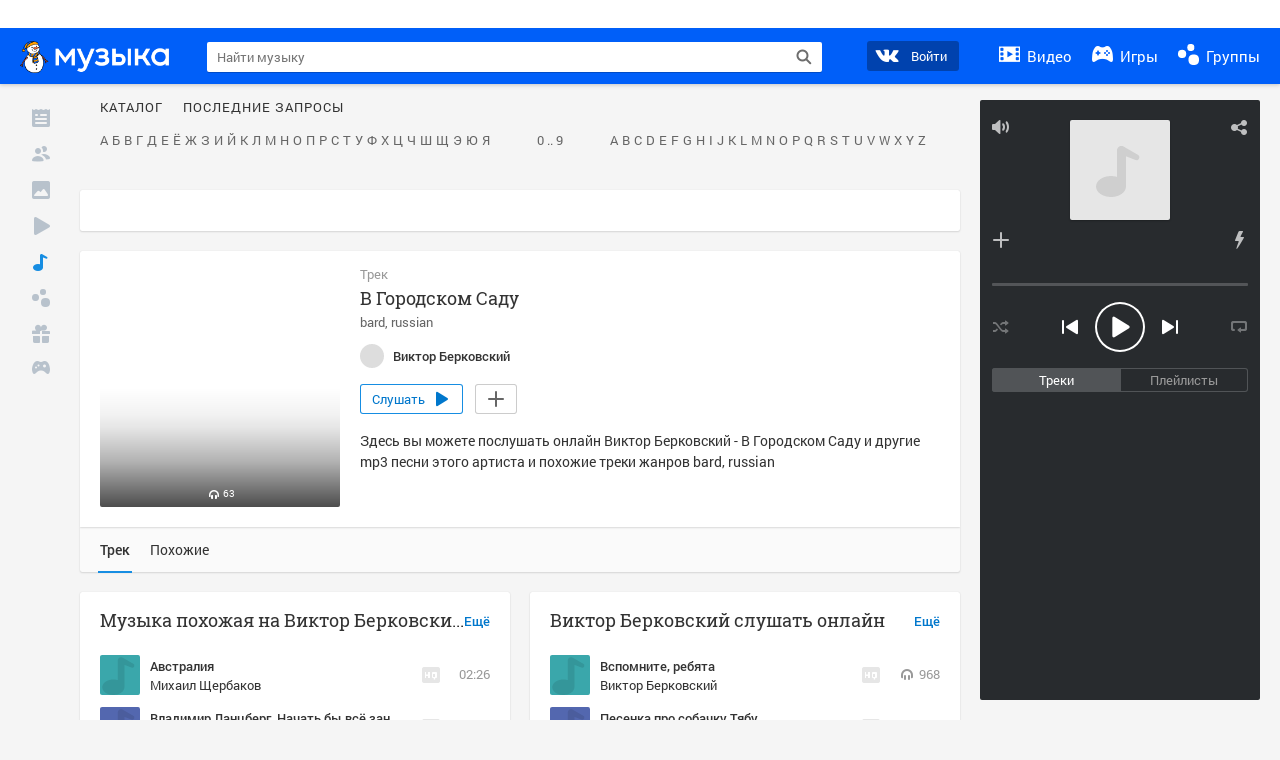

--- FILE ---
content_type: text/html; charset=utf-8
request_url: https://my.mail.ru/music/songs/3411cbcab4e416a7e46d3a3c83322576
body_size: 77899
content:
<!DOCTYPE html>
<html>
<head >
	<meta charset="UTF-8">
	<meta http-equiv="X-UA-Compatible" content="IE=edge">

	<title>В Городском Саду - Виктор Берковский - Слушать онлайн. Музыка Mail.Ru</title>

	<meta name="title" content="В Городском Саду - Виктор Берковский - Слушать онлайн. Музыка Mail.Ru" />
	<meta name="description" content="Слушать онлайн В Городском Саду - Виктор Берковский. Бесплатное прослушивание музыки на Музыка Mail.Ru" />
	<meta name="og:title" content="В Городском Саду - Виктор Берковский" />
	<meta name="og:description" content="#bard #russian #moosic" />

	<meta property="twitter:title" content="В Городском Саду - Виктор Берковский" />
	<meta property="twitter:description" content="#bard #russian #moosic" />

		<meta name="og:url" content="https://my.mail.ru/music/songs/виктор-берковский-в-городском-саду-3411cbcab4e416a7e46d3a3c83322576" />


	<meta name="og:locale" content="ru_RU" />


			<link rel="image_src" href="https://content-15.foto.my.mail.ru/draw/music/playlist/12881123705/tracks/cover?1445841425" />
			<meta name="og:image" content="https://content-15.foto.my.mail.ru/draw/music/playlist/12881123705/tracks/cover?1445841425" />
			<meta name="twitter:image" content="https://content-15.foto.my.mail.ru/draw/music/playlist/12881123705/tracks/cover?1445841425" />


	<link rel="canonical" href="//my.mail.ru/music/songs/виктор-берковский-в-городском-саду-3411cbcab4e416a7e46d3a3c83322576" />

	<link rel="alternate" media="only screen and (max-width: 640px)" href="https://m.my.mail.ru/music/songs/виктор-берковский-в-городском-саду-3411cbcab4e416a7e46d3a3c83322576">

	<link rel="icon" href="//my3.imgsmail.ru/mail/ru/images/my/compass/static/favicon/favicon.ico" />
	<link rel="shortcut icon" href="//my3.imgsmail.ru/mail/ru/images/my/compass/static/favicon/favicon.ico" />

		<link class="b-pages-css-item" rel="stylesheet" type="text/css" href="//my2.imgsmail.ru/mail/ru/css/new/music_reskin-blessed1_rev233881160e.css" />
		<link class="b-pages-css-item" rel="stylesheet" type="text/css" href="//my2.imgsmail.ru/mail/ru/css/new/music_reskin_rev233881160e.css" />

<script type="text/javascript">        window.webConsole = {};        window.webConsole.log = window.webConsole.time = window.webConsole.error = window.webConsole.timeEnd = window.webConsole.timeStatus = function () {};    </script><script id="js-require-data" type="text/plain">{"avatarHost": "","staticHost": "//my4.imgsmail.ru/mail/ru/images/js/myjs/mm/out/","contentHost": "//content.foto.my.mail.ru","isTestServer": false,"isBeta": false,"isPsi": false,"useMin": true,"useHash": true,"branch": "","startModules": [],"bundles": ["audio-player","console","tmpl","util","video-html5"],"isEnableBooster": false,"isNotUrlPostfix": true,"pageType": "music"}</script><script type="text/plain" id="modules-defines">[{"name":"404/404","path":"404/404_rev705b470020"},{"name":"actions/actions-carousel","path":"actions/actions-carousel_reveeed496acf"},{"name":"actions/prizes","path":"actions/prizes_rev73b6500fd0"},{"name":"actions/tmpl/actions-prizes","path":"actions/tmpl/actions-prizes_rev1b20a69ca1"},{"name":"actions/tmpl/actions-promo","path":"actions/tmpl/actions-promo_rev1b20a69ca1"},{"name":"actions/tmpl/prize-image-block","path":"actions/tmpl/prize-image-block_rev1b20a69ca1"},{"name":"actions/tmpl/prize-popup","path":"actions/tmpl/prize-popup_rev1b20a69ca1"},{"name":"actions/tmpl/prizes-list-item","path":"actions/tmpl/prizes-list-item_rev1b20a69ca1"},{"name":"actions/user-actions","path":"actions/user-actions_rev339ca00426"},{"name":"actions/user-prize-popup","path":"actions/user-prize-popup_rev1b20a69ca1"},{"name":"additional-banners","path":"additional-banners/main_rev7f98c5bd3a"},{"name":"admin-links","path":"admin-links/main_rev844744282d"},{"name":"admin/tmpl/pages/wisher/calendars","path":"admin/tmpl/pages/wisher/calendars_rev039bd25c47"},{"name":"admin/tmpl/pages/wisher/config","path":"admin/tmpl/pages/wisher/config_reve9438237af"},{"name":"admin/tmpl/pages/wisher/gifts","path":"admin/tmpl/pages/wisher/gifts_rev039bd25c47"},{"name":"admin/tmpl/pages/wisher/holidays","path":"admin/tmpl/pages/wisher/holidays_rev039bd25c47"},{"name":"admin/tmpl/pages/wisher/masks","path":"admin/tmpl/pages/wisher/masks_rev039bd25c47"},{"name":"admin/tmpl/pages/wisher/promo-video","path":"admin/tmpl/pages/wisher/promo-video_rev039bd25c47"},{"name":"admin/tmpl/wisher/calendar/calendar","path":"admin/tmpl/wisher/calendar/calendar_reve9438237af"},{"name":"admin/tmpl/wisher/calendar/calendars","path":"admin/tmpl/wisher/calendar/calendars_reve9438237af"},{"name":"admin/tmpl/wisher/calendar/edit-form","path":"admin/tmpl/wisher/calendar/edit-form_reve9438237af"},{"name":"admin/tmpl/wisher/calendar/edit-holiday-item","path":"admin/tmpl/wisher/calendar/edit-holiday-item_rev1da6df83bc"},{"name":"admin/tmpl/wisher/calendar/edit-holidays","path":"admin/tmpl/wisher/calendar/edit-holidays_rev1da6df83bc"},{"name":"admin/tmpl/wisher/calendar/edit-picture","path":"admin/tmpl/wisher/calendar/edit-picture_rev1da6df83bc"},{"name":"admin/tmpl/wisher/calendar/head","path":"admin/tmpl/wisher/calendar/head_reve9438237af"},{"name":"admin/tmpl/wisher/gifts/add-form","path":"admin/tmpl/wisher/gifts/add-form_rev1da6df83bc"},{"name":"admin/tmpl/wisher/gifts/day-cost","path":"admin/tmpl/wisher/gifts/day-cost_rev7c7a4dbd0b"},{"name":"admin/tmpl/wisher/gifts/edit-form","path":"admin/tmpl/wisher/gifts/edit-form_reve9438237af"},{"name":"admin/tmpl/wisher/gifts/edit-tag","path":"admin/tmpl/wisher/gifts/edit-tag_rev1da6df83bc"},{"name":"admin/tmpl/wisher/gifts/gift","path":"admin/tmpl/wisher/gifts/gift_reve9438237af"},{"name":"admin/tmpl/wisher/gifts/gifts","path":"admin/tmpl/wisher/gifts/gifts_reve9438237af"},{"name":"admin/tmpl/wisher/gifts/head","path":"admin/tmpl/wisher/gifts/head_reve9438237af"},{"name":"admin/tmpl/wisher/gifts/tag","path":"admin/tmpl/wisher/gifts/tag_reve9438237af"},{"name":"admin/tmpl/wisher/gifts/tag-form","path":"admin/tmpl/wisher/gifts/tag-form_reve9438237af"},{"name":"admin/tmpl/wisher/gifts/tags","path":"admin/tmpl/wisher/gifts/tags_reve9438237af"},{"name":"admin/tmpl/wisher/holiday/default-gift","path":"admin/tmpl/wisher/holiday/default-gift_rev7c7a4dbd0b"},{"name":"admin/tmpl/wisher/holiday/edit-date-item","path":"admin/tmpl/wisher/holiday/edit-date-item_rev1da6df83bc"},{"name":"admin/tmpl/wisher/holiday/edit-form","path":"admin/tmpl/wisher/holiday/edit-form_reve9438237af"},{"name":"admin/tmpl/wisher/holiday/edit-picture","path":"admin/tmpl/wisher/holiday/edit-picture_rev1da6df83bc"},{"name":"admin/tmpl/wisher/holiday/head","path":"admin/tmpl/wisher/holiday/head_reve9438237af"},{"name":"admin/tmpl/wisher/holiday/holiday","path":"admin/tmpl/wisher/holiday/holiday_reve9438237af"},{"name":"admin/tmpl/wisher/holiday/holidays","path":"admin/tmpl/wisher/holiday/holidays_reve9438237af"},{"name":"admin/tmpl/wisher/masks/edit-form","path":"admin/tmpl/wisher/masks/edit-form_reve9438237af"},{"name":"admin/tmpl/wisher/masks/edit-picture","path":"admin/tmpl/wisher/masks/edit-picture_reve9438237af"},{"name":"admin/tmpl/wisher/masks/edit-zip","path":"admin/tmpl/wisher/masks/edit-zip_reve9438237af"},{"name":"admin/tmpl/wisher/masks/head","path":"admin/tmpl/wisher/masks/head_reve9438237af"},{"name":"admin/tmpl/wisher/masks/mask","path":"admin/tmpl/wisher/masks/mask_reve9438237af"},{"name":"admin/tmpl/wisher/masks/masks","path":"admin/tmpl/wisher/masks/masks_reve9438237af"},{"name":"admin/tmpl/wisher/promo-video/edit-date-item","path":"admin/tmpl/wisher/promo-video/edit-date-item_reve9438237af"},{"name":"admin/tmpl/wisher/promo-video/edit-form","path":"admin/tmpl/wisher/promo-video/edit-form_reve9438237af"},{"name":"admin/tmpl/wisher/promo-video/edit-picture","path":"admin/tmpl/wisher/promo-video/edit-picture_reve9438237af"},{"name":"admin/tmpl/wisher/promo-video/edit-video","path":"admin/tmpl/wisher/promo-video/edit-video_reve9438237af"},{"name":"admin/tmpl/wisher/promo-video/head","path":"admin/tmpl/wisher/promo-video/head_reve9438237af"},{"name":"admin/tmpl/wisher/promo-video/video","path":"admin/tmpl/wisher/promo-video/video_reve9438237af"},{"name":"admin/tmpl/wisher/promo-video/videos","path":"admin/tmpl/wisher/promo-video/videos_reve9438237af"},{"name":"admin/wisher/base/add-form","path":"admin/wisher/base/add-form_revd9c24d5ad0"},{"name":"admin/wisher/base/collection","path":"admin/wisher/base/collection_revd9c24d5ad0"},{"name":"admin/wisher/base/edit-form","path":"admin/wisher/base/edit-form_revd9c24d5ad0"},{"name":"admin/wisher/base/edit-picture","path":"admin/wisher/base/edit-picture_revd9c24d5ad0"},{"name":"admin/wisher/base/item","path":"admin/wisher/base/item_revdd0225ad4d"},{"name":"admin/wisher/base/model","path":"admin/wisher/base/model_revd9c24d5ad0"},{"name":"admin/wisher/base/page","path":"admin/wisher/base/page_rev339ca00426"},{"name":"admin/wisher/calendar/add-form","path":"admin/wisher/calendar/add-form_revdd0225ad4d"},{"name":"admin/wisher/calendar/calendar","path":"admin/wisher/calendar/calendar_revdd0225ad4d"},{"name":"admin/wisher/calendar/edit-form","path":"admin/wisher/calendar/edit-form_revdd0225ad4d"},{"name":"admin/wisher/calendar/edit-holidays","path":"admin/wisher/calendar/edit-holidays_revdd0225ad4d"},{"name":"admin/wisher/calendar/edit-picture","path":"admin/wisher/calendar/edit-picture_revdd0225ad4d"},{"name":"admin/wisher/calendar/page","path":"admin/wisher/calendar/page_revdd0225ad4d"},{"name":"admin/wisher/collections/calendars","path":"admin/wisher/collections/calendars_revdd0225ad4d"},{"name":"admin/wisher/collections/gifts","path":"admin/wisher/collections/gifts_revdd0225ad4d"},{"name":"admin/wisher/collections/holidays","path":"admin/wisher/collections/holidays_revdd0225ad4d"},{"name":"admin/wisher/collections/masks","path":"admin/wisher/collections/masks_revdd0225ad4d"},{"name":"admin/wisher/collections/promo-video","path":"admin/wisher/collections/promo-video_revdd0225ad4d"},{"name":"admin/wisher/collections/tags","path":"admin/wisher/collections/tags_revdd0225ad4d"},{"name":"admin/wisher/gifts/add-form","path":"admin/wisher/gifts/add-form_revdd0225ad4d"},{"name":"admin/wisher/gifts/edit-form","path":"admin/wisher/gifts/edit-form_revdd0225ad4d"},{"name":"admin/wisher/gifts/gift","path":"admin/wisher/gifts/gift_revdd0225ad4d"},{"name":"admin/wisher/gifts/page","path":"admin/wisher/gifts/page_revdd0225ad4d"},{"name":"admin/wisher/gifts/tags","path":"admin/wisher/gifts/tags_revdd0225ad4d"},{"name":"admin/wisher/holiday/add-form","path":"admin/wisher/holiday/add-form_revdd0225ad4d"},{"name":"admin/wisher/holiday/default-gift","path":"admin/wisher/holiday/default-gift_revdd0225ad4d"},{"name":"admin/wisher/holiday/edit-form","path":"admin/wisher/holiday/edit-form_revf41bf09084"},{"name":"admin/wisher/holiday/edit-picture","path":"admin/wisher/holiday/edit-picture_revdd0225ad4d"},{"name":"admin/wisher/holiday/holiday","path":"admin/wisher/holiday/holiday_revdd0225ad4d"},{"name":"admin/wisher/holiday/page","path":"admin/wisher/holiday/page_revdd0225ad4d"},{"name":"admin/wisher/masks/add-form","path":"admin/wisher/masks/add-form_revdd0225ad4d"},{"name":"admin/wisher/masks/edit-form","path":"admin/wisher/masks/edit-form_revdd0225ad4d"},{"name":"admin/wisher/masks/edit-picture","path":"admin/wisher/masks/edit-picture_revdd0225ad4d"},{"name":"admin/wisher/masks/edit-zip","path":"admin/wisher/masks/edit-zip_revdd0225ad4d"},{"name":"admin/wisher/masks/mask","path":"admin/wisher/masks/mask_revdd0225ad4d"},{"name":"admin/wisher/masks/page","path":"admin/wisher/masks/page_revdd0225ad4d"},{"name":"admin/wisher/models/calendar","path":"admin/wisher/models/calendar_revdd0225ad4d"},{"name":"admin/wisher/models/gift","path":"admin/wisher/models/gift_revdd0225ad4d"},{"name":"admin/wisher/models/holiday","path":"admin/wisher/models/holiday_revdd0225ad4d"},{"name":"admin/wisher/models/mask","path":"admin/wisher/models/mask_revdd0225ad4d"},{"name":"admin/wisher/models/promo-video","path":"admin/wisher/models/promo-video_revdd0225ad4d"},{"name":"admin/wisher/models/tag","path":"admin/wisher/models/tag_revdd0225ad4d"},{"name":"admin/wisher/promo-video/add-form","path":"admin/wisher/promo-video/add-form_revdd0225ad4d"},{"name":"admin/wisher/promo-video/edit-form","path":"admin/wisher/promo-video/edit-form_revdd0225ad4d"},{"name":"admin/wisher/promo-video/edit-picture","path":"admin/wisher/promo-video/edit-picture_revdd0225ad4d"},{"name":"admin/wisher/promo-video/edit-video","path":"admin/wisher/promo-video/edit-video_revdd0225ad4d"},{"name":"admin/wisher/promo-video/page","path":"admin/wisher/promo-video/page_revdd0225ad4d"},{"name":"admin/wisher/promo-video/promo-video","path":"admin/wisher/promo-video/promo-video_revdd0225ad4d"},{"name":"admin/wisher/utils","path":"admin/wisher/utils_reve9438237af"},{"name":"animated-tabs","path":"animated-tabs/main_revbd1169583c"},{"name":"anketa","path":"anketa/main_revff85fd8484"},{"name":"anketa/languages","path":"anketa/languages_revff85fd8484"},{"name":"anketa/partner","path":"anketa/partner_revff85fd8484"},{"name":"anketa/region","path":"anketa/region_reve37205de4b"},{"name":"app","path":"app/main_reva446296012"},{"name":"app.init","path":"app.init_revb7f5eb4395"},{"name":"app/banners","path":"app/banners_revf7c80c8421"},{"name":"app/channel","path":"app/channel_reve5920a456e"},{"name":"app/comet","path":"app/comet_revff85fd8484"},{"name":"app/history","path":"app/history_revdc0135438b"},{"name":"app/page-loader","path":"app/page-loader_revf71af83bd2"},{"name":"app/process-go-options","path":"app/process-go-options_revbd1169583c"},{"name":"app/section","path":"app/section_revbd1169583c"},{"name":"app/timing-stat","path":"app/timing-stat_revff85fd8484"},{"name":"app_catalog","path":"app_catalog/main_revbeeb43919a"},{"name":"app_catalog-old","path":"app_catalog-old/main_rev90871c6048"},{"name":"app_catalog-old/best","path":"app_catalog-old/best_revc96c19cba1"},{"name":"app_catalog-old/carousel","path":"app_catalog-old/carousel_revc96c19cba1"},{"name":"app_catalog-old/countdown","path":"app_catalog-old/countdown_revc96c19cba1"},{"name":"app_catalog-old/hilo-tizer","path":"app_catalog-old/hilo-tizer_revdd0225ad4d"},{"name":"app_catalog-old/installed","path":"app_catalog-old/installed_revc96c19cba1"},{"name":"app_catalog-old/leftmenu","path":"app_catalog-old/leftmenu_revc96c19cba1"},{"name":"app_catalog-old/notify","path":"app_catalog-old/notify_revc96c19cba1"},{"name":"app_catalog-old/promo/bonus-popup","path":"app_catalog-old/promo/bonus-popup_revc96c19cba1"},{"name":"app_catalog-old/tmpl/best","path":"app_catalog-old/tmpl/best_revc96c19cba1"},{"name":"app_catalog-old/tmpl/carousel","path":"app_catalog-old/tmpl/carousel_revc96c19cba1"},{"name":"app_catalog-old/tmpl/countdown","path":"app_catalog-old/tmpl/countdown_revc96c19cba1"},{"name":"app_catalog-old/tmpl/game-card","path":"app_catalog-old/tmpl/game-card_rev35826af76f"},{"name":"app_catalog-old/tmpl/game-card-friends","path":"app_catalog-old/tmpl/game-card-friends_revc96c19cba1"},{"name":"app_catalog-old/tmpl/game-notifies","path":"app_catalog-old/tmpl/game-notifies_revc96c19cba1"},{"name":"app_catalog-old/tmpl/game-notifies-list","path":"app_catalog-old/tmpl/game-notifies-list_revc96c19cba1"},{"name":"app_catalog-old/tmpl/hilo-tizer","path":"app_catalog-old/tmpl/hilo-tizer_revb29c08b37f"},{"name":"app_catalog-old/tmpl/installed","path":"app_catalog-old/tmpl/installed_revc96c19cba1"},{"name":"app_catalog-old/tmpl/list","path":"app_catalog-old/tmpl/list_revc96c19cba1"},{"name":"app_catalog-old/tmpl/list-item","path":"app_catalog-old/tmpl/list-item_revc96c19cba1"},{"name":"app_catalog-old/user-apps","path":"app_catalog-old/user-apps_revc96c19cba1"},{"name":"app_catalog-old/view/catalog","path":"app_catalog-old/view/catalog_revc96c19cba1"},{"name":"app_catalog/app-of-the-day","path":"app_catalog/app-of-the-day_revc6f27588fd"},{"name":"app_catalog/carousel","path":"app_catalog/carousel_revc96caa38df"},{"name":"app_catalog/chosenGenreApps","path":"app_catalog/chosenGenreApps_rev0de2a3f73c"},{"name":"app_catalog/countdown","path":"app_catalog/countdown_rev2c1cbf4c74"},{"name":"app_catalog/genreApps","path":"app_catalog/genreApps_revb58896eead"},{"name":"app_catalog/hilo-tizer","path":"app_catalog/hilo-tizer_revb7f5eb4395"},{"name":"app_catalog/installed","path":"app_catalog/installed_rev9f63ec6d6c"},{"name":"app_catalog/leftmenu","path":"app_catalog/leftmenu_revbd1169583c"},{"name":"app_catalog/notify","path":"app_catalog/notify_rev35826af76f"},{"name":"app_catalog/promo/bonus-popup","path":"app_catalog/promo/bonus-popup_revc1ea394468"},{"name":"app_catalog/tmpl/app-of-the-day","path":"app_catalog/tmpl/app-of-the-day_revc6f27588fd"},{"name":"app_catalog/tmpl/apps-genre","path":"app_catalog/tmpl/apps-genre_revc96c19cba1"},{"name":"app_catalog/tmpl/best","path":"app_catalog/tmpl/best_revff85fd8484"},{"name":"app_catalog/tmpl/carousel","path":"app_catalog/tmpl/carousel_rev0de2a3f73c"},{"name":"app_catalog/tmpl/countdown","path":"app_catalog/tmpl/countdown_revff85fd8484"},{"name":"app_catalog/tmpl/game-card","path":"app_catalog/tmpl/game-card_rev0de2a3f73c"},{"name":"app_catalog/tmpl/game-card-friends","path":"app_catalog/tmpl/game-card-friends_rev520f684f4e"},{"name":"app_catalog/tmpl/game-notifies","path":"app_catalog/tmpl/game-notifies_revff85fd8484"},{"name":"app_catalog/tmpl/game-notifies-list","path":"app_catalog/tmpl/game-notifies-list_revbd1169583c"},{"name":"app_catalog/tmpl/hilo-tizer","path":"app_catalog/tmpl/hilo-tizer_rev988d94f6cd"},{"name":"app_catalog/tmpl/installed","path":"app_catalog/tmpl/installed_revc96c19cba1"},{"name":"app_catalog/tmpl/list","path":"app_catalog/tmpl/list_rev0de2a3f73c"},{"name":"app_catalog/tmpl/list-item","path":"app_catalog/tmpl/list-item_rev0de2a3f73c"},{"name":"app_catalog/tmpl/list-item-fake","path":"app_catalog/tmpl/list-item-fake_rev0f3caeedc8"},{"name":"app_catalog/tmpl/list-item-pic","path":"app_catalog/tmpl/list-item-pic_rev0de2a3f73c"},{"name":"app_catalog/user-apps","path":"app_catalog/user-apps_rev69b9e698b1"},{"name":"app_catalog/view/catalog","path":"app_catalog/view/catalog_rev94debffc7f"},{"name":"app_catalog/vkplay","path":"app_catalog/vkplay_reve0791fe47f"},{"name":"app_remove-popup","path":"app_remove-popup/main_revc99aacceb8"},{"name":"app_remove-popup/tmpl/removeAppPopup","path":"app_remove-popup/tmpl/removeAppPopup_revc96c19cba1"},{"name":"app_search","path":"app_search/main_revc96c19cba1"},{"name":"app_search/tmpl/list","path":"app_search/tmpl/list_rev5f12aff475"},{"name":"app_search/tmpl/list-item-search","path":"app_search/tmpl/list-item-search_rev5f12aff475"},{"name":"app_search/tmpl/removeAppPopup","path":"app_search/tmpl/removeAppPopup_rev2249895851"},{"name":"apps","path":"apps/main_reve9ab9a4ca5"},{"name":"apps-promo/collections/top","path":"apps-promo/collections/top_revbd1169583c"},{"name":"apps-promo/diamonds","path":"apps-promo/diamonds_rev44645fbf02"},{"name":"apps-promo/double-mailiki","path":"apps-promo/double-mailiki_rev44645fbf02"},{"name":"apps-promo/easy-money","path":"apps-promo/easy-money_revb3feb3e0e7"},{"name":"apps-promo/game-club","path":"apps-promo/game-club_rev9ee13f5191"},{"name":"apps-promo/inc/wheel-of-fortune-bonus","path":"apps-promo/inc/wheel-of-fortune-bonus_rev12c722b871"},{"name":"apps-promo/inc/wheel-of-fortune-wheel","path":"apps-promo/inc/wheel-of-fortune-wheel_rev12c722b871"},{"name":"apps-promo/models/wheel-of-fortune","path":"apps-promo/models/wheel-of-fortune_rev12c722b871"},{"name":"apps-promo/retention-gift","path":"apps-promo/retention-gift_rev44645fbf02"},{"name":"apps-promo/rx2","path":"apps-promo/rx2_rev44645fbf02"},{"name":"apps-promo/tmpl/modal-diamonds-bonus","path":"apps-promo/tmpl/modal-diamonds-bonus_revbd1169583c"},{"name":"apps-promo/tmpl/modal-diamonds-decor","path":"apps-promo/tmpl/modal-diamonds-decor_rev2361bca24f"},{"name":"apps-promo/tmpl/modal-diamonds-rules","path":"apps-promo/tmpl/modal-diamonds-rules_rev3ac15932d4"},{"name":"apps-promo/tmpl/modal-diamonds-top","path":"apps-promo/tmpl/modal-diamonds-top_rev2361bca24f"},{"name":"apps-promo/tmpl/modal-diamonds-top-list","path":"apps-promo/tmpl/modal-diamonds-top-list_rev2361bca24f"},{"name":"apps-promo/tmpl/modal-easy-money","path":"apps-promo/tmpl/modal-easy-money_revb3feb3e0e7"},{"name":"apps-promo/tmpl/modal-retention-gift","path":"apps-promo/tmpl/modal-retention-gift_rev44645fbf02"},{"name":"apps-promo/tmpl/modal-retention-gift-catched","path":"apps-promo/tmpl/modal-retention-gift-catched_revcd07f7d71c"},{"name":"apps-promo/tmpl/modal-retention-gift-rules","path":"apps-promo/tmpl/modal-retention-gift-rules_revd1747cec74"},{"name":"apps-promo/tmpl/modal-retention-gift-welcome","path":"apps-promo/tmpl/modal-retention-gift-welcome_revd2a1fd5fe8"},{"name":"apps-promo/tmpl/modal-toy-set","path":"apps-promo/tmpl/modal-toy-set_rev0f46dd18ba"},{"name":"apps-promo/tmpl/modal-toy-set-bonus","path":"apps-promo/tmpl/modal-toy-set-bonus_rev0f46dd18ba"},{"name":"apps-promo/tmpl/modal-toy-set-error","path":"apps-promo/tmpl/modal-toy-set-error_rev0f46dd18ba"},{"name":"apps-promo/tmpl/modal-toy-set-rules","path":"apps-promo/tmpl/modal-toy-set-rules_rev0f46dd18ba"},{"name":"apps-promo/tmpl/modal-toy-set-toy","path":"apps-promo/tmpl/modal-toy-set-toy_rev0f46dd18ba"},{"name":"apps-promo/tmpl/modal-wheel-of-fortune","path":"apps-promo/tmpl/modal-wheel-of-fortune_rev12c722b871"},{"name":"apps-promo/tmpl/modal-wheel-of-fortune-bonus","path":"apps-promo/tmpl/modal-wheel-of-fortune-bonus_rev12c722b871"},{"name":"apps-promo/tmpl/modal-wheel-of-fortune-error","path":"apps-promo/tmpl/modal-wheel-of-fortune-error_rev12c722b871"},{"name":"apps-promo/tmpl/modal-x2-rules","path":"apps-promo/tmpl/modal-x2-rules_rev35826af76f"},{"name":"apps-promo/toy-set","path":"apps-promo/toy-set_rev2c1cbf4c74"},{"name":"apps-promo/wheel-of-fortune","path":"apps-promo/wheel-of-fortune_rev44645fbf02"},{"name":"apps/catalog","path":"apps/catalog_reva51dfb0339"},{"name":"apps/countdown-element-container","path":"apps/countdown-element-container_rev91fde143bb"},{"name":"apps/disable-autoinit","path":"apps/disable-autoinit_revff85fd8484"},{"name":"apps/element-scroll","path":"apps/element-scroll_revff85fd8484"},{"name":"apps/event-countdown","path":"apps/event-countdown_rev91fde143bb"},{"name":"apps/external","path":"apps/external_rev7807292d01"},{"name":"apps/external-src","path":"apps/external-src_rev6a65a00bc0"},{"name":"apps/game-bubble","path":"apps/game-bubble_rev91fde143bb"},{"name":"apps/game-bubbles","path":"apps/game-bubbles_rev91fde143bb"},{"name":"apps/hilo-game","path":"apps/hilo-game_revb7f5eb4395"},{"name":"apps/hilo-helpers","path":"apps/hilo-helpers_revc743d71c84"},{"name":"apps/hilo-howto","path":"apps/hilo-howto_revc743d71c84"},{"name":"apps/modal","path":"apps/modal_rev12c722b871"},{"name":"apps/preroll","path":"apps/preroll_revcccb980eca"},{"name":"apps/promo","path":"apps/promo_rev82107a1120"},{"name":"apps/promo-layer","path":"apps/promo-layer_rev1aa3496a9d"},{"name":"apps/score","path":"apps/score_revbd1169583c"},{"name":"apps/tmpl/catalog","path":"apps/tmpl/catalog_revff85fd8484"},{"name":"apps/tmpl/create-my-notification","path":"apps/tmpl/create-my-notification_revf26e3150d4"},{"name":"apps/tmpl/game-bubble","path":"apps/tmpl/game-bubble_rev052150aacf"},{"name":"apps/tmpl/hilo-suitable-apps","path":"apps/tmpl/hilo-suitable-apps_rev90871c6048"},{"name":"apps/tmpl/hilo-top","path":"apps/tmpl/hilo-top_rev90871c6048"},{"name":"apps/tmpl/modal","path":"apps/tmpl/modal_rev2361bca24f"},{"name":"apps/tmpl/preroll","path":"apps/tmpl/preroll_revcccb980eca"},{"name":"apps/tmpl/promo-layer","path":"apps/tmpl/promo-layer_rev9352dc081a"},{"name":"apps/tmpl/promo-layer-slide","path":"apps/tmpl/promo-layer-slide_rev9352dc081a"},{"name":"apps/tmpl/score-top","path":"apps/tmpl/score-top_revbd1169583c"},{"name":"audio-player","path":"audio-player/main_revff85fd8484"},{"name":"audio-player/player","path":"audio-player/player_rev67fe8d3f21"},{"name":"audio-player/playlist","path":"audio-player/playlist_revff85fd8484"},{"name":"audio-player/track","path":"audio-player/track_rev4213dc577a"},{"name":"audio_player","path":"audio_player/main_rev7aa487c7bd"},{"name":"auth-info","path":"auth-info/main_rev5f12aff475"},{"name":"authorization","path":"authorization/main_rev368dbcdda1"},{"name":"avatar-edit","path":"avatar-edit/main_rev1e4c553239"},{"name":"avatar-edit/popup","path":"avatar-edit/popup_revdd0225ad4d"},{"name":"avatar-edit/tmpl/main","path":"avatar-edit/tmpl/main_rev8bca542c51"},{"name":"balance/balance","path":"balance/balance_reve5920a456e"},{"name":"balance/balance-details","path":"balance/balance-details_reve5920a456e"},{"name":"balance/models/balance-model","path":"balance/models/balance-model_revfaee9c1b3a"},{"name":"balance/tmpl/app-navigation-balance","path":"balance/tmpl/app-navigation-balance_reve5920a456e"},{"name":"balance/tmpl/balance","path":"balance/tmpl/balance_rev8d34c60974"},{"name":"balance/tmpl/balance-detail-popup-content","path":"balance/tmpl/balance-detail-popup-content_reve5920a456e"},{"name":"balance/tmpl/balance-details","path":"balance/tmpl/balance-details_reve5920a456e"},{"name":"banner-updater/index","path":"banner-updater/index_revdd0225ad4d"},{"name":"banners-block/index","path":"banners-block/index_revbffe6e4809"},{"name":"base/collection","path":"base/collection_rev131693430b"},{"name":"base/event","path":"base/event_rev131693430b"},{"name":"base/model","path":"base/model_rev131693430b"},{"name":"base/page","path":"base/page_revcd07f7d71c"},{"name":"base/router","path":"base/router_rev131693430b"},{"name":"base/view","path":"base/view_revd360c5c6ff"},{"name":"battlepass","path":"battlepass/main_revf86cc935c3"},{"name":"battlepass/enums","path":"battlepass/enums_rev7f98c5bd3a"},{"name":"battlepass/helpers","path":"battlepass/helpers_rev25d78fd994"},{"name":"battlepass/index","path":"battlepass/index_rev7f98c5bd3a"},{"name":"battlepass/tmpl/battlepass","path":"battlepass/tmpl/battlepass_rev25d78fd994"},{"name":"battlepass/tmpl/countdown","path":"battlepass/tmpl/countdown_rev7f98c5bd3a"},{"name":"battlepass/tmpl/levels","path":"battlepass/tmpl/levels_rev25d78fd994"},{"name":"battlepass/tmpl/open","path":"battlepass/tmpl/open_rev7f98c5bd3a"},{"name":"battlepass/tmpl/premium","path":"battlepass/tmpl/premium_rev7f98c5bd3a"},{"name":"battlepass/tmpl/prize","path":"battlepass/tmpl/prize_rev7f98c5bd3a"},{"name":"battlepass/tmpl/rules","path":"battlepass/tmpl/rules_rev7f98c5bd3a"},{"name":"battlepass/tmpl/state","path":"battlepass/tmpl/state_rev25d78fd994"},{"name":"battlepass/tmpl/table","path":"battlepass/tmpl/table_rev7f98c5bd3a"},{"name":"battlepass/types","path":"battlepass/types_rev7f98c5bd3a"},{"name":"blocks/tmpl/css-versions","path":"blocks/tmpl/css-versions_rev039bd25c47"},{"name":"blocks/tmpl/custom/svg-sprite-game-client-promo-versions","path":"blocks/tmpl/custom/svg-sprite-game-client-promo-versions_rev91fde143bb"},{"name":"blocks/tmpl/js-versions","path":"blocks/tmpl/js-versions_rev039bd25c47"},{"name":"blocks/tmpl/svg-sprite-all-versions","path":"blocks/tmpl/svg-sprite-all-versions_rev2c1cbf4c74"},{"name":"blocks/tmpl/svg-sprite-music-versions","path":"blocks/tmpl/svg-sprite-music-versions_rev8181ec5380"},{"name":"blocks/tmpl/svg-sprite-promo-versions","path":"blocks/tmpl/svg-sprite-promo-versions_rev91fde143bb"},{"name":"breadcrumbs/breadcrumbs","path":"breadcrumbs/breadcrumbs_revd003683cf4"},{"name":"bundles/all","path":"bundles/all_rev8181ec5380"},{"name":"bundles/audio-player","path":"bundles/audio-player_rev67fe8d3f21"},{"name":"bundles/tmpl","path":"bundles/tmpl_reve5920a456e"},{"name":"bundles/util","path":"bundles/util_revd203ebda19"},{"name":"bundles/video-html5","path":"bundles/video-html5_rev9550460280"},{"name":"buy-badges","path":"buy-badges/main_rev9ef5ddb9a3"},{"name":"buy-badges/main-old","path":"buy-badges/main-old_rev9ef5ddb9a3"},{"name":"buy-badges/tmpl/buy-badges-popup","path":"buy-badges/tmpl/buy-badges-popup_rev988d94f6cd"},{"name":"captcha","path":"captcha/main_rev4582479046"},{"name":"captcha/tmpl/main","path":"captcha/tmpl/main_revff85fd8484"},{"name":"cashback-history/cashback-history","path":"cashback-history/cashback-history_rev64d8bc48dd"},{"name":"cashback-history/tmpl/cashback-history","path":"cashback-history/tmpl/cashback-history_rev64d8bc48dd"},{"name":"cashback-history/tmpl/cashback-history-item","path":"cashback-history/tmpl/cashback-history-item_rev64d8bc48dd"},{"name":"catalog","path":"catalog/main_revff85fd8484"},{"name":"catalog/friends","path":"catalog/friends_revec1bdbf33a"},{"name":"catalog/main/filter","path":"catalog/main/filter_revff85fd8484"},{"name":"catalog/main/list","path":"catalog/main/list_reva446296012"},{"name":"catalog/main/search","path":"catalog/main/search_revff85fd8484"},{"name":"chart","path":"chart/main_revbd1169583c"},{"name":"chart/highcharts","path":"chart/highcharts_revbd1169583c"},{"name":"checkbox-list","path":"checkbox-list/main_reve5920a456e"},{"name":"checkbox-list/index","path":"checkbox-list/index_revdd0225ad4d"},{"name":"checkbox-list/tmpl/checkbox","path":"checkbox-list/tmpl/checkbox_revdd0225ad4d"},{"name":"checkbox-list/tmpl/checkboxList","path":"checkbox-list/tmpl/checkboxList_revdd0225ad4d"},{"name":"checkbox-list/types","path":"checkbox-list/types_reve5920a456e"},{"name":"choice-friends","path":"choice-friends/main_revff85fd8484"},{"name":"choice-friends/tmpl/partner/main","path":"choice-friends/tmpl/partner/main_rev3972016021"},{"name":"client-server","path":"client-server_rev9550460280"},{"name":"collections/actions/list","path":"collections/actions/list_revb58896eead"},{"name":"collections/apps/catalog","path":"collections/apps/catalog_reveeed496acf"},{"name":"collections/apps/catalog-my","path":"collections/apps/catalog-my_rev0de2a3f73c"},{"name":"collections/apps/catalog-old","path":"collections/apps/catalog-old_revc96c19cba1"},{"name":"collections/apps/catalog-vkplay","path":"collections/apps/catalog-vkplay_reve0791fe47f"},{"name":"collections/apps/friends","path":"collections/apps/friends_revbd1169583c"},{"name":"collections/apps/notifies","path":"collections/apps/notifies_revbd1169583c"},{"name":"collections/apps/recommendations","path":"collections/apps/recommendations_revbd1169583c"},{"name":"collections/apps/search","path":"collections/apps/search_reve13d842fe8"},{"name":"collections/apps/types","path":"collections/apps/types_reveeed496acf"},{"name":"collections/audio/items","path":"collections/audio/items_revbd1169583c"},{"name":"collections/audio/playlists","path":"collections/audio/playlists_revbd1169583c"},{"name":"collections/audio/search","path":"collections/audio/search_revbd1169583c"},{"name":"collections/audio/suggest","path":"collections/audio/suggest_revdd0225ad4d"},{"name":"collections/comments/comments","path":"collections/comments/comments_revbd1169583c"},{"name":"collections/dialogues/list","path":"collections/dialogues/list_reve13d842fe8"},{"name":"collections/dialogues/messages","path":"collections/dialogues/messages_revbd1169583c"},{"name":"collections/education/college/faculties","path":"collections/education/college/faculties_revbd1169583c"},{"name":"collections/education/college/items","path":"collections/education/college/items_revbd1169583c"},{"name":"collections/education/institute/departments","path":"collections/education/institute/departments_revbd1169583c"},{"name":"collections/education/institute/faculties","path":"collections/education/institute/faculties_revbd1169583c"},{"name":"collections/education/institute/items","path":"collections/education/institute/items_revbd1169583c"},{"name":"collections/education/schools","path":"collections/education/schools_revbd1169583c"},{"name":"collections/geo/cities","path":"collections/geo/cities_rev3972016021"},{"name":"collections/geo/countries","path":"collections/geo/countries_rev3972016021"},{"name":"collections/geo/geo","path":"collections/geo/geo_revbd1169583c"},{"name":"collections/geo/house","path":"collections/geo/house_revbd1169583c"},{"name":"collections/geo/regions","path":"collections/geo/regions_rev3972016021"},{"name":"collections/geo/search","path":"collections/geo/search_revbd1169583c"},{"name":"collections/geo/streets","path":"collections/geo/streets_revbd1169583c"},{"name":"collections/groups/items","path":"collections/groups/items_revbd1169583c"},{"name":"collections/hashtags/suggest","path":"collections/hashtags/suggest_revdd0225ad4d"},{"name":"collections/moderation/queue","path":"collections/moderation/queue_revbd1169583c"},{"name":"collections/notifications/alerts","path":"collections/notifications/alerts_rev35826af76f"},{"name":"collections/notifications/list","path":"collections/notifications/list_revdd0225ad4d"},{"name":"collections/notifications/settings","path":"collections/notifications/settings_revbd1169583c"},{"name":"collections/photo/albums","path":"collections/photo/albums_revbd1169583c"},{"name":"collections/photo/items","path":"collections/photo/items_revbd1169583c"},{"name":"collections/users/comment-mention-users","path":"collections/users/comment-mention-users_revbd1169583c"},{"name":"collections/users/followers","path":"collections/users/followers_revbd1169583c"},{"name":"collections/users/friends","path":"collections/users/friends_revbd1169583c"},{"name":"collections/users/search","path":"collections/users/search_revf71af83bd2"},{"name":"collections/users/visitors","path":"collections/users/visitors_revbd1169583c"},{"name":"collections/video/albums","path":"collections/video/albums_revbd1169583c"},{"name":"collections/video/best","path":"collections/video/best_revbd1169583c"},{"name":"collections/video/channels","path":"collections/video/channels_revbd1169583c"},{"name":"collections/video/channels-with-promo","path":"collections/video/channels-with-promo_revbd1169583c"},{"name":"collections/video/follows","path":"collections/video/follows_revbd1169583c"},{"name":"collections/video/friends","path":"collections/video/friends_revbd1169583c"},{"name":"collections/video/items","path":"collections/video/items_revf33aa984bf"},{"name":"collections/video/recommend","path":"collections/video/recommend_revbd1169583c"},{"name":"collections/video/related","path":"collections/video/related_revbd1169583c"},{"name":"collections/video/search","path":"collections/video/search_revbd9e073138"},{"name":"collections/video/subscriptions","path":"collections/video/subscriptions_revbd1169583c"},{"name":"collections/video/suggest","path":"collections/video/suggest_revdd0225ad4d"},{"name":"collections/video/top","path":"collections/video/top_reva60accd304"},{"name":"comments","path":"comments/main_revbd1169583c"},{"name":"comments/answer","path":"comments/answer_revff85fd8484"},{"name":"comments/item","path":"comments/item_revbd1169583c"},{"name":"comments/like","path":"comments/like_rev1da6df83bc"},{"name":"comments/stat","path":"comments/stat_revbd1169583c"},{"name":"comments/tmpl/item","path":"comments/tmpl/item_reva81b984acb"},{"name":"comments/tmpl/settings","path":"comments/tmpl/settings_revbd1169583c"},{"name":"comments/tmpl/text","path":"comments/tmpl/text_reva81b984acb"},{"name":"comments/tmpl/writer/audio-item","path":"comments/tmpl/writer/audio-item_revff85fd8484"},{"name":"comments/tmpl/writer/main","path":"comments/tmpl/writer/main_revbd1169583c"},{"name":"comments/tmpl/writer/photo-item","path":"comments/tmpl/writer/photo-item_revff85fd8484"},{"name":"comments/tmpl/writer/video-item","path":"comments/tmpl/writer/video-item_revff85fd8484"},{"name":"comments/writer","path":"comments/writer_reve13d842fe8"},{"name":"common/flash-support-detector","path":"common/flash-support-detector_rev0a5feef514"},{"name":"common/tmpl/avatars/avatar","path":"common/tmpl/avatars/avatar_revb91b6f9d08"},{"name":"common/tmpl/avatars/avatar-container","path":"common/tmpl/avatars/avatar-container_revf241112b94"},{"name":"common/tmpl/avatars/avatar-frame","path":"common/tmpl/avatars/avatar-frame_revb91b6f9d08"},{"name":"common/tmpl/badges/badge-online","path":"common/tmpl/badges/badge-online_rev35826af76f"},{"name":"common/tmpl/badges/badge-vip","path":"common/tmpl/badges/badge-vip_revf241112b94"},{"name":"common/value-changer","path":"common/value-changer_rev9651d9990a"},{"name":"community","path":"community/main_revff85fd8484"},{"name":"community-statistic","path":"community-statistic/main_revbd1169583c"},{"name":"community-statistic/item","path":"community-statistic/item_revbd1169583c"},{"name":"community/invite","path":"community/invite_revbd1169583c"},{"name":"community/jentry-join","path":"community/jentry-join_revbd1169583c"},{"name":"community/journal/journal","path":"community/journal/journal_rev9701da092c"},{"name":"community/journal/jupdate","path":"community/journal/jupdate_revbd1169583c"},{"name":"console-extensions","path":"console-extensions_revff85fd8484"},{"name":"content-tools/albums/access-form","path":"content-tools/albums/access-form_revbd1169583c"},{"name":"content-tools/albums/base-form","path":"content-tools/albums/base-form_revbd1169583c"},{"name":"content-tools/albums/cover-form","path":"content-tools/albums/cover-form_rev3972016021"},{"name":"content-tools/albums/create-album","path":"content-tools/albums/create-album_rev3972016021"},{"name":"content-tools/albums/edit-album","path":"content-tools/albums/edit-album_rev9357aae3b3"},{"name":"content-tools/albums/form","path":"content-tools/albums/form_rev1e4c553239"},{"name":"content-tools/albums/main","path":"content-tools/albums/main_rev1da6df83bc"},{"name":"content-tools/albums/selector","path":"content-tools/albums/selector_revf33aa984bf"},{"name":"content-tools/albums/sort-form","path":"content-tools/albums/sort-form_revbd1169583c"},{"name":"content-tools/audio/upload/albums/form","path":"content-tools/audio/upload/albums/form_rev3972016021"},{"name":"content-tools/audio/upload/button","path":"content-tools/audio/upload/button_revbd1169583c"},{"name":"content-tools/audio/upload/edit","path":"content-tools/audio/upload/edit_revbd9e073138"},{"name":"content-tools/audio/upload/edit-item","path":"content-tools/audio/upload/edit-item_revbd1169583c"},{"name":"content-tools/audio/upload/files/uploader","path":"content-tools/audio/upload/files/uploader_revbd1169583c"},{"name":"content-tools/audio/upload/main","path":"content-tools/audio/upload/main_reveb3dc005a3"},{"name":"content-tools/audio/upload/popup","path":"content-tools/audio/upload/popup_reveb3dc005a3"},{"name":"content-tools/audio/upload/search/form","path":"content-tools/audio/upload/search/form_revbd1169583c"},{"name":"content-tools/audio/upload/stat","path":"content-tools/audio/upload/stat_rev8f9b6d217d"},{"name":"content-tools/file-api/ajax","path":"content-tools/file-api/ajax_rev18b76e414f"},{"name":"content-tools/file-api/audio","path":"content-tools/file-api/audio_revadfe30a9b4"},{"name":"content-tools/file-api/file","path":"content-tools/file-api/file_revbd1169583c"},{"name":"content-tools/file-api/iframe","path":"content-tools/file-api/iframe_revbd1169583c"},{"name":"content-tools/file-api/image","path":"content-tools/file-api/image_rev8ff99f613a"},{"name":"content-tools/file-api/main","path":"content-tools/file-api/main_reve3101f36c0"},{"name":"content-tools/media/edit-form","path":"content-tools/media/edit-form_rev9cf14d32b6"},{"name":"content-tools/photo/ajax","path":"content-tools/photo/ajax_revff85fd8484"},{"name":"content-tools/photo/albums/access-form","path":"content-tools/photo/albums/access-form_revbd1169583c"},{"name":"content-tools/photo/albums/cover-form","path":"content-tools/photo/albums/cover-form_revbd1169583c"},{"name":"content-tools/photo/albums/create-album","path":"content-tools/photo/albums/create-album_revff85fd8484"},{"name":"content-tools/photo/albums/edit-album","path":"content-tools/photo/albums/edit-album_revff85fd8484"},{"name":"content-tools/photo/albums/sort-form","path":"content-tools/photo/albums/sort-form_revff85fd8484"},{"name":"content-tools/photo/item","path":"content-tools/photo/item_revbd1169583c"},{"name":"content-tools/photo/upload/albums/form","path":"content-tools/photo/upload/albums/form_revbd1169583c"},{"name":"content-tools/photo/upload/button","path":"content-tools/photo/upload/button_rev1da6df83bc"},{"name":"content-tools/photo/upload/camera/form","path":"content-tools/photo/upload/camera/form_rev1e4c553239"},{"name":"content-tools/photo/upload/camera/uploader","path":"content-tools/photo/upload/camera/uploader_revbd1169583c"},{"name":"content-tools/photo/upload/edit","path":"content-tools/photo/upload/edit_rev01423ea979"},{"name":"content-tools/photo/upload/edit-item","path":"content-tools/photo/upload/edit-item_revbd1169583c"},{"name":"content-tools/photo/upload/edit-item-base","path":"content-tools/photo/upload/edit-item-base_revbd1169583c"},{"name":"content-tools/photo/upload/edit-item-expanded","path":"content-tools/photo/upload/edit-item-expanded_revbd1169583c"},{"name":"content-tools/photo/upload/files/uploader","path":"content-tools/photo/upload/files/uploader_rev8ff99f613a"},{"name":"content-tools/photo/upload/main","path":"content-tools/photo/upload/main_revf33aa984bf"},{"name":"content-tools/photo/upload/network/form","path":"content-tools/photo/upload/network/form_revbd1169583c"},{"name":"content-tools/photo/upload/network/uploader","path":"content-tools/photo/upload/network/uploader_rev3972016021"},{"name":"content-tools/photo/upload/popup","path":"content-tools/photo/upload/popup_revf71af83bd2"},{"name":"content-tools/photo/upload/stat","path":"content-tools/photo/upload/stat_rev8f9b6d217d"},{"name":"content-tools/photo/upload/uploader","path":"content-tools/photo/upload/uploader_revbd1169583c"},{"name":"content-tools/tabs-form","path":"content-tools/tabs-form_revbd1169583c"},{"name":"content-tools/tmpl/albums/access-form","path":"content-tools/tmpl/albums/access-form_revbd1169583c"},{"name":"content-tools/tmpl/albums/base-form","path":"content-tools/tmpl/albums/base-form_revff85fd8484"},{"name":"content-tools/tmpl/albums/cover-form","path":"content-tools/tmpl/albums/cover-form_revbd1169583c"},{"name":"content-tools/tmpl/albums/main","path":"content-tools/tmpl/albums/main_revff85fd8484"},{"name":"content-tools/tmpl/albums/selector-create-album","path":"content-tools/tmpl/albums/selector-create-album_revff85fd8484"},{"name":"content-tools/tmpl/albums/sort-form","path":"content-tools/tmpl/albums/sort-form_reva81b984acb"},{"name":"content-tools/tmpl/audio/upload/album-item","path":"content-tools/tmpl/audio/upload/album-item_revff85fd8484"},{"name":"content-tools/tmpl/audio/upload/albums","path":"content-tools/tmpl/audio/upload/albums_rev3972016021"},{"name":"content-tools/tmpl/audio/upload/edit","path":"content-tools/tmpl/audio/upload/edit_revbd9e073138"},{"name":"content-tools/tmpl/audio/upload/edit-item","path":"content-tools/tmpl/audio/upload/edit-item_revff85fd8484"},{"name":"content-tools/tmpl/audio/upload/main","path":"content-tools/tmpl/audio/upload/main_revbd1169583c"},{"name":"content-tools/tmpl/audio/upload/popup-header","path":"content-tools/tmpl/audio/upload/popup-header_revff85fd8484"},{"name":"content-tools/tmpl/audio/upload/search","path":"content-tools/tmpl/audio/upload/search_revff85fd8484"},{"name":"content-tools/tmpl/media/edit-item","path":"content-tools/tmpl/media/edit-item_revbd1169583c"},{"name":"content-tools/tmpl/photo/item","path":"content-tools/tmpl/photo/item_revbd1169583c"},{"name":"content-tools/tmpl/photo/upload/album-item","path":"content-tools/tmpl/photo/upload/album-item_revff85fd8484"},{"name":"content-tools/tmpl/photo/upload/albums","path":"content-tools/tmpl/photo/upload/albums_rev617b8016ef"},{"name":"content-tools/tmpl/photo/upload/camera","path":"content-tools/tmpl/photo/upload/camera_revf71af83bd2"},{"name":"content-tools/tmpl/photo/upload/edit","path":"content-tools/tmpl/photo/upload/edit_revbd1169583c"},{"name":"content-tools/tmpl/photo/upload/edit-item","path":"content-tools/tmpl/photo/upload/edit-item_reva81b984acb"},{"name":"content-tools/tmpl/photo/upload/edit-item-expanded","path":"content-tools/tmpl/photo/upload/edit-item-expanded_revbd1169583c"},{"name":"content-tools/tmpl/photo/upload/edit-item-form","path":"content-tools/tmpl/photo/upload/edit-item-form_revbd1169583c"},{"name":"content-tools/tmpl/photo/upload/errors","path":"content-tools/tmpl/photo/upload/errors_revff85fd8484"},{"name":"content-tools/tmpl/photo/upload/main","path":"content-tools/tmpl/photo/upload/main_revc743d71c84"},{"name":"content-tools/tmpl/photo/upload/network","path":"content-tools/tmpl/photo/upload/network_revbd1169583c"},{"name":"content-tools/tmpl/photo/upload/network-item","path":"content-tools/tmpl/photo/upload/network-item_rev0bb90f2677"},{"name":"content-tools/tmpl/photo/upload/popup-header","path":"content-tools/tmpl/photo/upload/popup-header_revff85fd8484"},{"name":"content-tools/tmpl/photo/upload/small","path":"content-tools/tmpl/photo/upload/small_revbd1169583c"},{"name":"content-tools/tmpl/video/item","path":"content-tools/tmpl/video/item_revbd1169583c"},{"name":"content-tools/tmpl/video/upload/album-item","path":"content-tools/tmpl/video/upload/album-item_revff85fd8484"},{"name":"content-tools/tmpl/video/upload/albums","path":"content-tools/tmpl/video/upload/albums_rev617b8016ef"},{"name":"content-tools/upload/albums-form","path":"content-tools/upload/albums-form_revdb1d42906d"},{"name":"content-tools/upload/main","path":"content-tools/upload/main_revbd1169583c"},{"name":"content-tools/upload/popup","path":"content-tools/upload/popup_revc743d71c84"},{"name":"content-tools/upload/uploader","path":"content-tools/upload/uploader_revbd1169583c"},{"name":"content-tools/video/ajax","path":"content-tools/video/ajax_revd2a1fd5fe8"},{"name":"content-tools/video/albums-popup","path":"content-tools/video/albums-popup_rev617b8016ef"},{"name":"content-tools/video/albums/access-form","path":"content-tools/video/albums/access-form_revff85fd8484"},{"name":"content-tools/video/albums/cover-form","path":"content-tools/video/albums/cover-form_revbd1169583c"},{"name":"content-tools/video/albums/create-album","path":"content-tools/video/albums/create-album_revff85fd8484"},{"name":"content-tools/video/albums/edit-album","path":"content-tools/video/albums/edit-album_revff85fd8484"},{"name":"content-tools/video/albums/sort-form","path":"content-tools/video/albums/sort-form_revff85fd8484"},{"name":"content-tools/video/item","path":"content-tools/video/item_revbd1169583c"},{"name":"content-tools/video/upload-external","path":"content-tools/video/upload-external_reve9ab9a4ca5"},{"name":"content-tools/video/upload-item","path":"content-tools/video/upload-item_revb813bb02b9"},{"name":"content-tools/video/upload-popup","path":"content-tools/video/upload-popup_rev63975fae0e"},{"name":"counters","path":"counters_rev9ef5ddb9a3"},{"name":"custom-theme","path":"custom-theme/main_revff85fd8484"},{"name":"custom-theme/form","path":"custom-theme/form_revbd1169583c"},{"name":"custom-theme/themes","path":"custom-theme/themes_revff85fd8484"},{"name":"daily-tasks","path":"daily-tasks/main_rev9ef5ddb9a3"},{"name":"daily-tasks/complete-task-modal","path":"daily-tasks/complete-task-modal_rev7ddaa2a175"},{"name":"daily-tasks/enums","path":"daily-tasks/enums_rev988d94f6cd"},{"name":"daily-tasks/index","path":"daily-tasks/index_revdd0225ad4d"},{"name":"daily-tasks/mocks","path":"daily-tasks/mocks_rev988d94f6cd"},{"name":"daily-tasks/popups/buy-task-popup","path":"daily-tasks/popups/buy-task-popup_revb7f5eb4395"},{"name":"daily-tasks/popups/complete-task-popup","path":"daily-tasks/popups/complete-task-popup_rev988d94f6cd"},{"name":"daily-tasks/popups/configs-popup","path":"daily-tasks/popups/configs-popup_reve5920a456e"},{"name":"daily-tasks/tmpl/action-block","path":"daily-tasks/tmpl/action-block_revdd0225ad4d"},{"name":"daily-tasks/tmpl/change-task-tile","path":"daily-tasks/tmpl/change-task-tile_revdd0225ad4d"},{"name":"daily-tasks/tmpl/daily-task-error","path":"daily-tasks/tmpl/daily-task-error_revdd0225ad4d"},{"name":"daily-tasks/tmpl/inc/daily-task-graph","path":"daily-tasks/tmpl/inc/daily-task-graph_revdd0225ad4d"},{"name":"daily-tasks/tmpl/inc/daily-task-item","path":"daily-tasks/tmpl/inc/daily-task-item_revdd0225ad4d"},{"name":"daily-tasks/tmpl/inc/daily-task-price","path":"daily-tasks/tmpl/inc/daily-task-price_revdd0225ad4d"},{"name":"daily-tasks/tmpl/inc/daily-task-reward","path":"daily-tasks/tmpl/inc/daily-task-reward_revdd0225ad4d"},{"name":"daily-tasks/tmpl/inc/daily-task-widget-graph","path":"daily-tasks/tmpl/inc/daily-task-widget-graph_revc6f27588fd"},{"name":"daily-tasks/tmpl/inc/daily-task-widget-item","path":"daily-tasks/tmpl/inc/daily-task-widget-item_revc6f27588fd"},{"name":"daily-tasks/tmpl/popup-complete","path":"daily-tasks/tmpl/popup-complete_revdd0225ad4d"},{"name":"daily-tasks/tmpl/popup-configs","path":"daily-tasks/tmpl/popup-configs_revdd0225ad4d"},{"name":"daily-tasks/tmpl/widget","path":"daily-tasks/tmpl/widget_revc6f27588fd"},{"name":"daily-tasks/types","path":"daily-tasks/types_rev988d94f6cd"},{"name":"daily-tasks/utils/adapter","path":"daily-tasks/utils/adapter_rev988d94f6cd"},{"name":"daily-tasks/utils/get-task-difficulty-number","path":"daily-tasks/utils/get-task-difficulty-number_rev988d94f6cd"},{"name":"daily-tasks/utils/task-payment","path":"daily-tasks/utils/task-payment_rev988d94f6cd"},{"name":"delayed-posts","path":"delayed-posts/main_rev68c66c7a75"},{"name":"editblacklist","path":"editblacklist/main_revbd1169583c"},{"name":"editcommunity","path":"editcommunity/main_reve13d842fe8"},{"name":"end","path":"end_revff85fd8484"},{"name":"external/admanhtml-mm","path":"external/admanhtml-mm_revbd1169583c"},{"name":"external/block","path":"external/block_revb813bb02b9"},{"name":"external/candy2.min","path":"external/candy2.min_revc071c3035c"},{"name":"external/cookie","path":"external/cookie_revff85fd8484"},{"name":"external/dash.all.debug","path":"external/dash.all.debug_revb7d4b9de6d"},{"name":"external/dash.all.min","path":"external/dash.all.min_revb7d4b9de6d"},{"name":"external/eruda.min","path":"external/eruda.min_rev860067e3e5"},{"name":"external/streamsense","path":"external/streamsense_revbd1169583c"},{"name":"factory","path":"factory_revff85fd8484"},{"name":"foaf/tmpl/foaf","path":"foaf/tmpl/foaf_revbd1169583c"},{"name":"game-client","path":"game-client/main_revf241112b94"},{"name":"game-client-auth","path":"game-client-auth/main_rev91fde143bb"},{"name":"game-client-auth/portal","path":"game-client-auth/portal_revc99aacceb8"},{"name":"game-client/index","path":"game-client/index_rev91fde143bb"},{"name":"gifts","path":"gifts/main_rev233881160e"},{"name":"gifts/enums","path":"gifts/enums_rev3cd8112df6"},{"name":"gifts/form","path":"gifts/form_rev5c6f778963"},{"name":"gifts/form-gift","path":"gifts/form-gift_revbd1169583c"},{"name":"gifts/form-gift-free","path":"gifts/form-gift-free_revbd1169583c"},{"name":"gifts/form-vip-status","path":"gifts/form-vip-status_rev64d8bc48dd"},{"name":"gifts/friend","path":"gifts/friend_revdf3afb45cc"},{"name":"gifts/gift","path":"gifts/gift_rev3cd8112df6"},{"name":"gifts/my","path":"gifts/my_revb76e64f6a7"},{"name":"gifts/send","path":"gifts/send_rev233881160e"},{"name":"gifts/tmpl/form","path":"gifts/tmpl/form_revdf3afb45cc"},{"name":"gifts/tmpl/friend-gifts-list-tmpl","path":"gifts/tmpl/friend-gifts-list-tmpl_revdf3afb45cc"},{"name":"gifts/tmpl/gifts-list","path":"gifts/tmpl/gifts-list_rev233881160e"},{"name":"gifts/tmpl/mygifts-list","path":"gifts/tmpl/mygifts-list_revb76e64f6a7"},{"name":"gifts/tmpl/no-my-gifts","path":"gifts/tmpl/no-my-gifts_rev3cd8112df6"},{"name":"gifts/types","path":"gifts/types_rev3cd8112df6"},{"name":"group-catalog","path":"group-catalog/main_revff85fd8484"},{"name":"group-catalog/catalog","path":"group-catalog/catalog_revff85fd8484"},{"name":"group-catalog/invite-groups","path":"group-catalog/invite-groups_revff85fd8484"},{"name":"group-catalog/search-catalog","path":"group-catalog/search-catalog_revff85fd8484"},{"name":"group-catalog/user-groups","path":"group-catalog/user-groups_revff85fd8484"},{"name":"group-catalog/wookmark","path":"group-catalog/wookmark_revff85fd8484"},{"name":"handlebars-helpers","path":"handlebars-helpers/main_reve5920a456e"},{"name":"handlebars-helpers/debug","path":"handlebars-helpers/debug_revff85fd8484"},{"name":"handlebars-helpers/digitFormat","path":"handlebars-helpers/digitFormat_revff85fd8484"},{"name":"handlebars-helpers/escape","path":"handlebars-helpers/escape_revff85fd8484"},{"name":"handlebars-helpers/filed","path":"handlebars-helpers/filed_revc6f27588fd"},{"name":"handlebars-helpers/htmlentities","path":"handlebars-helpers/htmlentities_revff85fd8484"},{"name":"handlebars-helpers/icon","path":"handlebars-helpers/icon_revff85fd8484"},{"name":"handlebars-helpers/ifEq","path":"handlebars-helpers/ifEq_revff85fd8484"},{"name":"handlebars-helpers/ifGt","path":"handlebars-helpers/ifGt_revff85fd8484"},{"name":"handlebars-helpers/ifLt","path":"handlebars-helpers/ifLt_revff85fd8484"},{"name":"handlebars-helpers/ifNotEq","path":"handlebars-helpers/ifNotEq_revc96c19cba1"},{"name":"handlebars-helpers/inflect","path":"handlebars-helpers/inflect_revff85fd8484"},{"name":"handlebars-helpers/json-encode","path":"handlebars-helpers/json-encode_revff85fd8484"},{"name":"handlebars-helpers/json-stringify","path":"handlebars-helpers/json-stringify_revff85fd8484"},{"name":"handlebars-helpers/json-strip-end-brace","path":"handlebars-helpers/json-strip-end-brace_revff85fd8484"},{"name":"handlebars-helpers/number-human-format","path":"handlebars-helpers/number-human-format_revcccb980eca"},{"name":"handlebars-helpers/number-width","path":"handlebars-helpers/number-width_revff85fd8484"},{"name":"handlebars-helpers/plural","path":"handlebars-helpers/plural_revff85fd8484"},{"name":"handlebars-helpers/rb-count","path":"handlebars-helpers/rb-count_revff85fd8484"},{"name":"handlebars-helpers/recursion","path":"handlebars-helpers/recursion_revff85fd8484"},{"name":"handlebars-helpers/spaceless","path":"handlebars-helpers/spaceless_revd9c24d5ad0"},{"name":"handlebars-helpers/times","path":"handlebars-helpers/times_revff85fd8484"},{"name":"handlebars-helpers/unlessEq","path":"handlebars-helpers/unlessEq_revff85fd8484"},{"name":"hashtag","path":"hashtag/main_revcccb980eca"},{"name":"hashtag/collections/hashtags","path":"hashtag/collections/hashtags_revbd1169583c"},{"name":"hashtag/tmpl/hashtag_item","path":"hashtag/tmpl/hashtag_item_revbd1169583c"},{"name":"hashtag/tmpl/text","path":"hashtag/tmpl/text_revff85fd8484"},{"name":"head/alert","path":"head/alert_revb58896eead"},{"name":"head/buttons/dialogues","path":"head/buttons/dialogues_rev9701da092c"},{"name":"head/marketing","path":"head/marketing_revb58896eead"},{"name":"head/navigation","path":"head/navigation_rev1da6df83bc"},{"name":"head/tmpl/alerts/common-friends","path":"head/tmpl/alerts/common-friends_revff85fd8484"},{"name":"head/tmpl/alerts/playlist","path":"head/tmpl/alerts/playlist_revff85fd8484"},{"name":"hilo/reduce-cooldown","path":"hilo/reduce-cooldown_rev9ef5ddb9a3"},{"name":"holiday-action","path":"holiday-action/main_rev397d303081"},{"name":"holiday-action/helpers","path":"holiday-action/helpers_rev397d303081"},{"name":"holiday-action/index","path":"holiday-action/index_rev397d303081"},{"name":"holiday-action/tmpl/holiday-action","path":"holiday-action/tmpl/holiday-action_rev397d303081"},{"name":"holiday-action/tmpl/rules","path":"holiday-action/tmpl/rules_rev397d303081"},{"name":"holiday-action/types","path":"holiday-action/types_rev397d303081"},{"name":"holidays","path":"holidays/main_rev3cd8112df6"},{"name":"holidays/enums","path":"holidays/enums_rev3cd8112df6"},{"name":"holidays/friends-list","path":"holidays/friends-list_rev3cd8112df6"},{"name":"holidays/list","path":"holidays/list_rev3cd8112df6"},{"name":"holidays/tmpl/actual-holidays-list","path":"holidays/tmpl/actual-holidays-list_rev3cd8112df6"},{"name":"holidays/tmpl/empty","path":"holidays/tmpl/empty_rev3cd8112df6"},{"name":"holidays/tmpl/friends-holidays-list","path":"holidays/tmpl/friends-holidays-list_rev3cd8112df6"},{"name":"holidays/tmpl/holidays-list","path":"holidays/tmpl/holidays-list_rev3cd8112df6"},{"name":"holidays/types","path":"holidays/types_rev3cd8112df6"},{"name":"home/column_right","path":"home/column_right_rev4848af7f5a"},{"name":"home/column_right/apps","path":"home/column_right/apps_rev822ea0f310"},{"name":"home/column_right/collections/apps","path":"home/column_right/collections/apps_rev9b1e6a12eb"},{"name":"home/column_right/collections/sale","path":"home/column_right/collections/sale_rev13f7216582"},{"name":"home/column_right/main","path":"home/column_right/main_rev45bea50fb5"},{"name":"home/column_right/sale","path":"home/column_right/sale_rev822ea0f310"},{"name":"home/friend_suggests","path":"home/friend_suggests_reva446296012"},{"name":"home/guestbook","path":"home/guestbook_revbd1169583c"},{"name":"home/history","path":"home/history_revf282774a17"},{"name":"home/history/adv-post","path":"home/history/adv-post_revdd0225ad4d"},{"name":"home/history/adv-post-carousel","path":"home/history/adv-post-carousel_rev822ea0f310"},{"name":"home/history/apps-best","path":"home/history/apps-best_revcd07f7d71c"},{"name":"home/history/apps-carousel","path":"home/history/apps-carousel_rev822ea0f310"},{"name":"home/history/audio","path":"home/history/audio_revff85fd8484"},{"name":"home/history/audio-promo","path":"home/history/audio-promo_revbd1169583c"},{"name":"home/history/collections/hot-or-not-voted-users","path":"home/history/collections/hot-or-not-voted-users_revbd1169583c"},{"name":"home/history/edit-post","path":"home/history/edit-post_rev01423ea979"},{"name":"home/history/events","path":"home/history/events_revcb48d4c807"},{"name":"home/history/hot-or-not","path":"home/history/hot-or-not_revbd1169583c"},{"name":"home/history/models/friendsphotos","path":"home/history/models/friendsphotos_revbd1169583c"},{"name":"home/history/models/hot-or-not","path":"home/history/models/hot-or-not_revbd1169583c"},{"name":"home/history/models/video-promo","path":"home/history/models/video-promo_revbd1169583c"},{"name":"home/history/photos","path":"home/history/photos_revbd1169583c"},{"name":"home/history/repost","path":"home/history/repost_reva446296012"},{"name":"home/history/settings","path":"home/history/settings_reve9438237af"},{"name":"home/history/video-promo","path":"home/history/video-promo_revbd1169583c"},{"name":"home/tmpl/column_right/apps","path":"home/tmpl/column_right/apps_rev94debffc7f"},{"name":"home/tmpl/column_right/audio_item","path":"home/tmpl/column_right/audio_item_rev4b6bdc1d3d"},{"name":"home/tmpl/column_right/sale","path":"home/tmpl/column_right/sale_rev94debffc7f"},{"name":"home/tmpl/column_right/user_item","path":"home/tmpl/column_right/user_item_revbd1169583c"},{"name":"home/tmpl/column_right/video_item","path":"home/tmpl/column_right/video_item_revff85fd8484"},{"name":"home/tmpl/column_right/video_item_first","path":"home/tmpl/column_right/video_item_first_revff85fd8484"},{"name":"home/tmpl/history/adv-post","path":"home/tmpl/history/adv-post_reva81b984acb"},{"name":"home/tmpl/history/adv-post-carousel","path":"home/tmpl/history/adv-post-carousel_rev8848e9147e"},{"name":"home/tmpl/history/adv-post-carousel-slide","path":"home/tmpl/history/adv-post-carousel-slide_revd171ab50fd"},{"name":"home/tmpl/history/app_promo_item","path":"home/tmpl/history/app_promo_item_revff85fd8484"},{"name":"home/tmpl/history/apps_best","path":"home/tmpl/history/apps_best_rev3d06140a8b"},{"name":"home/tmpl/history/apps_best_row","path":"home/tmpl/history/apps_best_row_rev3d06140a8b"},{"name":"home/tmpl/history/apps_carousel_slide","path":"home/tmpl/history/apps_carousel_slide_rev3d06140a8b"},{"name":"home/tmpl/history/audio_promo","path":"home/tmpl/history/audio_promo_reva81b984acb"},{"name":"home/tmpl/history/hot_or_not_item","path":"home/tmpl/history/hot_or_not_item_revff85fd8484"},{"name":"home/tmpl/history/hot_or_not_voted_item","path":"home/tmpl/history/hot_or_not_voted_item_revbd1169583c"},{"name":"home/tmpl/history/hot_or_not_voted_popup","path":"home/tmpl/history/hot_or_not_voted_popup_revff85fd8484"},{"name":"home/tmpl/history/photos","path":"home/tmpl/history/photos_revbd1169583c"},{"name":"home/tmpl/history/repost-list","path":"home/tmpl/history/repost-list_revff85fd8484"},{"name":"home/tmpl/history/repost-list-item","path":"home/tmpl/history/repost-list-item_revff85fd8484"},{"name":"home/tmpl/history/video_item","path":"home/tmpl/history/video_item_revff85fd8484"},{"name":"home/video-community","path":"home/video-community_rev68c66c7a75"},{"name":"home/view-event","path":"home/view-event_revcb48d4c807"},{"name":"jquery","path":"jquery_revff85fd8484"},{"name":"layers/head/actions","path":"layers/head/actions_rev8218d88919"},{"name":"layers/head/base","path":"layers/head/base_rev91fde143bb"},{"name":"layers/head/discussions","path":"layers/head/discussions_rev1146059566"},{"name":"layers/head/games","path":"layers/head/games_rev0e7929ce0b"},{"name":"layers/head/messages","path":"layers/head/messages_rev7c7a4dbd0b"},{"name":"layers/head/music","path":"layers/head/music_rev1146059566"},{"name":"layers/head/notifications","path":"layers/head/notifications_rev1146059566"},{"name":"layers/head/user","path":"layers/head/user_rev91fde143bb"},{"name":"left-menu","path":"left-menu/main_rev94debffc7f"},{"name":"left-menu/apps","path":"left-menu/apps_rev35826af76f"},{"name":"left-menu/apps-old","path":"left-menu/apps-old_revc96c19cba1"},{"name":"left-menu/tmpl/adv-link","path":"left-menu/tmpl/adv-link_rev55fd375051"},{"name":"left-menu/tmpl/game-client","path":"left-menu/tmpl/game-client_rev8d34c60974"},{"name":"left-menu/tmpl/main","path":"left-menu/tmpl/main_rev8d34c60974"},{"name":"left-menu/tmpl/promo-link","path":"left-menu/tmpl/promo-link_rev1594324ce8"},{"name":"libs/autosize","path":"libs/autosize_rev1da6df83bc"},{"name":"libs/canvas-to-blob","path":"libs/canvas-to-blob_revff85fd8484"},{"name":"libs/es5-shim","path":"libs/es5-shim_revbd1169583c"},{"name":"libs/handlebars","path":"libs/handlebars_rev6ca35884a1"},{"name":"libs/history","path":"libs/history_revbd1169583c"},{"name":"libs/jquery","path":"libs/jquery_revbd1169583c"},{"name":"libs/jquery-ui/1-10/autocomplete","path":"libs/jquery-ui/1-10/autocomplete_revff85fd8484"},{"name":"libs/jquery-ui/1-10/core","path":"libs/jquery-ui/1-10/core_revff85fd8484"},{"name":"libs/jquery-ui/1-10/datepicker","path":"libs/jquery-ui/1-10/datepicker_revbd1169583c"},{"name":"libs/jquery-ui/1-10/datepicker-ru","path":"libs/jquery-ui/1-10/datepicker-ru_revff85fd8484"},{"name":"libs/jquery-ui/1-10/draggable","path":"libs/jquery-ui/1-10/draggable_revff85fd8484"},{"name":"libs/jquery-ui/1-10/droppable","path":"libs/jquery-ui/1-10/droppable_revbd1169583c"},{"name":"libs/jquery-ui/1-10/jqueryui/autocomplete","path":"libs/jquery-ui/1-10/jqueryui/autocomplete_revff85fd8484"},{"name":"libs/jquery-ui/1-10/jqueryui/core","path":"libs/jquery-ui/1-10/jqueryui/core_revff85fd8484"},{"name":"libs/jquery-ui/1-10/jqueryui/datepicker","path":"libs/jquery-ui/1-10/jqueryui/datepicker_revbd1169583c"},{"name":"libs/jquery-ui/1-10/jqueryui/datepicker-ru","path":"libs/jquery-ui/1-10/jqueryui/datepicker-ru_revff85fd8484"},{"name":"libs/jquery-ui/1-10/jqueryui/draggable","path":"libs/jquery-ui/1-10/jqueryui/draggable_revff85fd8484"},{"name":"libs/jquery-ui/1-10/jqueryui/droppable","path":"libs/jquery-ui/1-10/jqueryui/droppable_revbd1169583c"},{"name":"libs/jquery-ui/1-10/jqueryui/menu","path":"libs/jquery-ui/1-10/jqueryui/menu_revff85fd8484"},{"name":"libs/jquery-ui/1-10/jqueryui/mouse","path":"libs/jquery-ui/1-10/jqueryui/mouse_revff85fd8484"},{"name":"libs/jquery-ui/1-10/jqueryui/position","path":"libs/jquery-ui/1-10/jqueryui/position_revff85fd8484"},{"name":"libs/jquery-ui/1-10/jqueryui/sortable","path":"libs/jquery-ui/1-10/jqueryui/sortable_revff85fd8484"},{"name":"libs/jquery-ui/1-10/jqueryui/widget","path":"libs/jquery-ui/1-10/jqueryui/widget_revbd1169583c"},{"name":"libs/jquery-ui/1-10/menu","path":"libs/jquery-ui/1-10/menu_revff85fd8484"},{"name":"libs/jquery-ui/1-10/mouse","path":"libs/jquery-ui/1-10/mouse_revff85fd8484"},{"name":"libs/jquery-ui/1-10/position","path":"libs/jquery-ui/1-10/position_revff85fd8484"},{"name":"libs/jquery-ui/1-10/sortable","path":"libs/jquery-ui/1-10/sortable_revff85fd8484"},{"name":"libs/jquery-ui/1-10/ui/i18n/jquery.ui.datepicker-ru","path":"libs/jquery-ui/1-10/ui/i18n/jquery.ui.datepicker-ru_revff85fd8484"},{"name":"libs/jquery-ui/1-10/ui/jquery.ui.autocomplete","path":"libs/jquery-ui/1-10/ui/jquery.ui.autocomplete_revff85fd8484"},{"name":"libs/jquery-ui/1-10/ui/jquery.ui.core","path":"libs/jquery-ui/1-10/ui/jquery.ui.core_revff85fd8484"},{"name":"libs/jquery-ui/1-10/ui/jquery.ui.datepicker","path":"libs/jquery-ui/1-10/ui/jquery.ui.datepicker_revbd1169583c"},{"name":"libs/jquery-ui/1-10/ui/jquery.ui.draggable","path":"libs/jquery-ui/1-10/ui/jquery.ui.draggable_revff85fd8484"},{"name":"libs/jquery-ui/1-10/ui/jquery.ui.droppable","path":"libs/jquery-ui/1-10/ui/jquery.ui.droppable_revbd1169583c"},{"name":"libs/jquery-ui/1-10/ui/jquery.ui.menu","path":"libs/jquery-ui/1-10/ui/jquery.ui.menu_revff85fd8484"},{"name":"libs/jquery-ui/1-10/ui/jquery.ui.mouse","path":"libs/jquery-ui/1-10/ui/jquery.ui.mouse_revff85fd8484"},{"name":"libs/jquery-ui/1-10/ui/jquery.ui.position","path":"libs/jquery-ui/1-10/ui/jquery.ui.position_revff85fd8484"},{"name":"libs/jquery-ui/1-10/ui/jquery.ui.sortable","path":"libs/jquery-ui/1-10/ui/jquery.ui.sortable_revff85fd8484"},{"name":"libs/jquery-ui/1-10/ui/jquery.ui.widget","path":"libs/jquery-ui/1-10/ui/jquery.ui.widget_revbd1169583c"},{"name":"libs/jquery-ui/1-10/widget","path":"libs/jquery-ui/1-10/widget_revbd1169583c"},{"name":"libs/lazysizes.min","path":"libs/lazysizes.min_revc6f27588fd"},{"name":"libs/nerve","path":"libs/nerve_revc32f1593df"},{"name":"libs/petrovich","path":"libs/petrovich_revff85fd8484"},{"name":"libs/plugins/isInViewport","path":"libs/plugins/isInViewport_revbd1169583c"},{"name":"libs/plugins/jQuery.XDomainRequest","path":"libs/plugins/jQuery.XDomainRequest_revbd1169583c"},{"name":"libs/plugins/jquery.Jcrop","path":"libs/plugins/jquery.Jcrop_revbd1169583c"},{"name":"libs/plugins/jquery.browser","path":"libs/plugins/jquery.browser_revff85fd8484"},{"name":"libs/plugins/jquery.easing","path":"libs/plugins/jquery.easing_revff85fd8484"},{"name":"libs/plugins/jquery.fileupload","path":"libs/plugins/jquery.fileupload_revff85fd8484"},{"name":"libs/plugins/jquery.highlight-within-textarea","path":"libs/plugins/jquery.highlight-within-textarea_rev1da6df83bc"},{"name":"libs/plugins/jquery.iframe-transport","path":"libs/plugins/jquery.iframe-transport_revbd1169583c"},{"name":"libs/plugins/jquery.jcarousel","path":"libs/plugins/jquery.jcarousel_revff85fd8484"},{"name":"libs/plugins/jquery.jplayer","path":"libs/plugins/jquery.jplayer_rev4213dc577a"},{"name":"libs/plugins/jquery.marquee","path":"libs/plugins/jquery.marquee_revbd1169583c"},{"name":"libs/plugins/jquery.mask","path":"libs/plugins/jquery.mask_rev8ba29a2b3d"},{"name":"libs/plugins/jquery.mousewheel","path":"libs/plugins/jquery.mousewheel_revff85fd8484"},{"name":"libs/plugins/jquery.placeholder","path":"libs/plugins/jquery.placeholder_revbd1169583c"},{"name":"libs/plugins/jquery.scrollTo","path":"libs/plugins/jquery.scrollTo_revff85fd8484"},{"name":"libs/plugins/jquery.textcomplete","path":"libs/plugins/jquery.textcomplete_revbd1169583c"},{"name":"libs/plugins/jquery.ui.autocomplete.html","path":"libs/plugins/jquery.ui.autocomplete.html_revff85fd8484"},{"name":"libs/plugins/jquery.url","path":"libs/plugins/jquery.url_revff85fd8484"},{"name":"libs/plugins/jquery.wookmark","path":"libs/plugins/jquery.wookmark_revff85fd8484"},{"name":"libs/plugins/o2html","path":"libs/plugins/o2html_revff85fd8484"},{"name":"libs/plugins/swfobject","path":"libs/plugins/swfobject_revbd1169583c"},{"name":"libs/plugins/ua-parser","path":"libs/plugins/ua-parser_revff85fd8484"},{"name":"libs/promise","path":"libs/promise_revb7f5eb4395"},{"name":"libs/spletnik","path":"libs/spletnik_revd203ebda19"},{"name":"libs/url-polyfill","path":"libs/url-polyfill_rev8181ec5380"},{"name":"likes/collections/likers","path":"likes/collections/likers_rev131693430b"},{"name":"likes/likers-popup","path":"likes/likers-popup_revbd1169583c"},{"name":"likes/tmpl/liker_item","path":"likes/tmpl/liker_item_revbd1169583c"},{"name":"likes/tmpl/likers_popup","path":"likes/tmpl/likers_popup_revff85fd8484"},{"name":"login","path":"login/main_rev368dbcdda1"},{"name":"media","path":"media/main_revf282774a17"},{"name":"media-savepoint/video","path":"media-savepoint/video_rev3faa769534"},{"name":"media/history-layer","path":"media/history-layer_rev9701da092c"},{"name":"media/photo","path":"media/photo_revb7f5eb4395"},{"name":"media/photo/content-events","path":"media/photo/content-events_reve3372c9b34"},{"name":"media/photo/dom","path":"media/photo/dom_revab8c2035e7"},{"name":"media/photo/main-events","path":"media/photo/main-events_rev01423ea979"},{"name":"media/photo/model","path":"media/photo/model_revff85fd8484"},{"name":"media/photo/select-friend","path":"media/photo/select-friend_revcc29c24897"},{"name":"media/video","path":"media/video_rev9357aae3b3"},{"name":"media/video/album-selector","path":"media/video/album-selector_revd203ebda19"},{"name":"media/video/content-events","path":"media/video/content-events_rev9701da092c"},{"name":"media/video/dom","path":"media/video/dom_rev7dd7246e08"},{"name":"media/video/main-events","path":"media/video/main-events_revff85fd8484"},{"name":"media/video/model","path":"media/video/model_revff85fd8484"},{"name":"mediascope","path":"mediascope/main_revdc0135438b"},{"name":"mediascope/index","path":"mediascope/index_revdc0135438b"},{"name":"mention/mention","path":"mention/mention_revbd1169583c"},{"name":"messages","path":"messages/main_reve13d842fe8"},{"name":"messages/event","path":"messages/event_rev1146059566"},{"name":"messages/friends","path":"messages/friends_rev1aa3496a9d"},{"name":"messages/publisher","path":"messages/publisher_rev18c5c0ee0d"},{"name":"messages/tmpl/error","path":"messages/tmpl/error_revf15123cf55"},{"name":"messages/tmpl/friends","path":"messages/tmpl/friends_revbd1169583c"},{"name":"messages/tmpl/friends/empty-list","path":"messages/tmpl/friends/empty-list_revbd1169583c"},{"name":"messages/tmpl/friends/item","path":"messages/tmpl/friends/item_revbd1169583c"},{"name":"messages/tmpl/hint-bubble","path":"messages/tmpl/hint-bubble_revf15123cf55"},{"name":"messages/tmpl/left","path":"messages/tmpl/left_revbd9e073138"},{"name":"messages/tmpl/left/empty-search","path":"messages/tmpl/left/empty-search_revf15123cf55"},{"name":"messages/tmpl/left/user","path":"messages/tmpl/left/user_revbd1169583c"},{"name":"messages/tmpl/messages","path":"messages/tmpl/messages_rev497d3572e4"},{"name":"messages/tmpl/right","path":"messages/tmpl/right_rev6f6367e48d"},{"name":"messages/tmpl/right/errors","path":"messages/tmpl/right/errors_revf15123cf55"},{"name":"messages/tmpl/right/footer","path":"messages/tmpl/right/footer_rev6f6367e48d"},{"name":"messages/tmpl/right/head","path":"messages/tmpl/right/head_revbd1169583c"},{"name":"messages/tmpl/right/warnings","path":"messages/tmpl/right/warnings_revf15123cf55"},{"name":"mimic/css/effects","path":"mimic/css/effects_rev988d94f6cd"},{"name":"mimic/css/item","path":"mimic/css/item_revf4a1ea0219"},{"name":"mimic/css/items","path":"mimic/css/items_revf4a1ea0219"},{"name":"mimic/css/mimic","path":"mimic/css/mimic_rev988d94f6cd"},{"name":"mimic/css/multiformat-item","path":"mimic/css/multiformat-item_rev988d94f6cd"},{"name":"mimic/css/multiformat-items","path":"mimic/css/multiformat-items_rev988d94f6cd"},{"name":"mimic/css/utils","path":"mimic/css/utils_rev988d94f6cd"},{"name":"mimic/item","path":"mimic/item_revf4a1ea0219"},{"name":"mimic/mimic","path":"mimic/mimic_rev497d3572e4"},{"name":"mimic/right-column","path":"mimic/right-column_rev44645fbf02"},{"name":"mimic/tmpl/item","path":"mimic/tmpl/item_revf4a1ea0219"},{"name":"mimic/tmpl/item-link","path":"mimic/tmpl/item-link_revf4a1ea0219"},{"name":"mimic/tmpl/item-menu","path":"mimic/tmpl/item-menu_revf4a1ea0219"},{"name":"mimic/tmpl/items","path":"mimic/tmpl/items_revf4a1ea0219"},{"name":"mimic/tmpl/multiformat-item","path":"mimic/tmpl/multiformat-item_rev705b470020"},{"name":"mimic/tmpl/multiformat-items","path":"mimic/tmpl/multiformat-items_rev705b470020"},{"name":"mimic/tmpl/redirect","path":"mimic/tmpl/redirect_reve69a714016"},{"name":"mobpromo","path":"mobpromo/main_revff85fd8484"},{"name":"models/actions","path":"models/actions_revb58896eead"},{"name":"models/app","path":"models/app_reveeed496acf"},{"name":"models/comment","path":"models/comment_rev1da6df83bc"},{"name":"models/community","path":"models/community_revdd0225ad4d"},{"name":"models/dialogues/message","path":"models/dialogues/message_revbd1169583c"},{"name":"models/dialogues/thread","path":"models/dialogues/thread_rev3972016021"},{"name":"models/education/college/faculty","path":"models/education/college/faculty_revff85fd8484"},{"name":"models/education/college/item","path":"models/education/college/item_revbd1169583c"},{"name":"models/education/institute/department","path":"models/education/institute/department_revff85fd8484"},{"name":"models/education/institute/faculty","path":"models/education/institute/faculty_revff85fd8484"},{"name":"models/education/institute/item","path":"models/education/institute/item_revbd1169583c"},{"name":"models/education/item","path":"models/education/item_revbd1169583c"},{"name":"models/education/school","path":"models/education/school_revbd1169583c"},{"name":"models/geo/city","path":"models/geo/city_revff85fd8484"},{"name":"models/geo/country","path":"models/geo/country_revff85fd8484"},{"name":"models/geo/geo","path":"models/geo/geo_revff85fd8484"},{"name":"models/geo/house","path":"models/geo/house_revff85fd8484"},{"name":"models/geo/region","path":"models/geo/region_revff85fd8484"},{"name":"models/geo/street","path":"models/geo/street_revff85fd8484"},{"name":"models/gift/item","path":"models/gift/item_rev5c6f778963"},{"name":"models/gift/item-free","path":"models/gift/item-free_revbd1169583c"},{"name":"models/gift/item-vip-status","path":"models/gift/item-vip-status_revbd1169583c"},{"name":"models/group/group","path":"models/group/group_revff85fd8484"},{"name":"models/hashtag/hashtag","path":"models/hashtag/hashtag_revbd1169583c"},{"name":"models/history/adv-post","path":"models/history/adv-post_revd9c24d5ad0"},{"name":"models/history/multipost","path":"models/history/multipost_revcb48d4c807"},{"name":"models/like","path":"models/like_revbd1169583c"},{"name":"models/media/album","path":"models/media/album_rev99f12eb3b3"},{"name":"models/media/audio/item","path":"models/media/audio/item_revdd0225ad4d"},{"name":"models/media/audio/playlist","path":"models/media/audio/playlist_revff85fd8484"},{"name":"models/media/photo/album","path":"models/media/photo/album_revbd1169583c"},{"name":"models/media/photo/item","path":"models/media/photo/item_rev8ff99f613a"},{"name":"models/media/video/album","path":"models/media/video/album_revbd1169583c"},{"name":"models/media/video/channel","path":"models/media/video/channel_revdd0225ad4d"},{"name":"models/media/video/item","path":"models/media/video/item_rev1da6df83bc"},{"name":"models/mini-profile","path":"models/mini-profile_revbd1169583c"},{"name":"models/moderation/photo-video","path":"models/moderation/photo-video_revcccb980eca"},{"name":"models/moderation/queue-item","path":"models/moderation/queue-item_revcccb980eca"},{"name":"models/notifications/alert","path":"models/notifications/alert_rev35826af76f"},{"name":"models/notifications/event","path":"models/notifications/event_revdd0225ad4d"},{"name":"models/notifications/list","path":"models/notifications/list_revbd1169583c"},{"name":"models/notifications/settings","path":"models/notifications/settings_revd9c24d5ad0"},{"name":"models/user/active","path":"models/user/active_revb3d306752c"},{"name":"models/user/journal","path":"models/user/journal_revdd0225ad4d"},{"name":"models/user/user","path":"models/user/user_revdd0225ad4d"},{"name":"moderation","path":"moderation/main_rev1da6df83bc"},{"name":"moderation/albums","path":"moderation/albums_rev1da6df83bc"},{"name":"moderation/moderate-item","path":"moderation/moderate-item_revc32f1593df"},{"name":"moderation/queue-item","path":"moderation/queue-item_revcccb980eca"},{"name":"moderation/tmpl/album-item","path":"moderation/tmpl/album-item_rev1da6df83bc"},{"name":"moderation/tmpl/moderate-item","path":"moderation/tmpl/moderate-item_reva81b984acb"},{"name":"moderation/tmpl/queue-item","path":"moderation/tmpl/queue-item_revff85fd8484"},{"name":"motivation-alerts/avatar","path":"motivation-alerts/avatar_revdd0225ad4d"},{"name":"motivation-alerts/verify","path":"motivation-alerts/verify_revdd0225ad4d"},{"name":"multiline-ellipsis/multiline-ellipsis","path":"multiline-ellipsis/multiline-ellipsis_rev4962aee109"},{"name":"music-reskin","path":"music-reskin/main_rev9550460280"},{"name":"music-reskin/app","path":"music-reskin/app_rev9b1e6a12eb"},{"name":"music-reskin/clnsId","path":"music-reskin/clnsId_rev4213dc577a"},{"name":"music-reskin/collections/albums.collection","path":"music-reskin/collections/albums.collection_revbd1169583c"},{"name":"music-reskin/collections/all-albums.collection","path":"music-reskin/collections/all-albums.collection_revbd1169583c"},{"name":"music-reskin/collections/artist-fans.collection","path":"music-reskin/collections/artist-fans.collection_revbd1169583c"},{"name":"music-reskin/collections/artist-playlists.collection","path":"music-reskin/collections/artist-playlists.collection_revbd1169583c"},{"name":"music-reskin/collections/artists.collection","path":"music-reskin/collections/artists.collection_rev01423ea979"},{"name":"music-reskin/collections/autoplaylists.collection","path":"music-reskin/collections/autoplaylists.collection_revbd1169583c"},{"name":"music-reskin/collections/catalogue-await.collection","path":"music-reskin/collections/catalogue-await.collection_revbd1169583c"},{"name":"music-reskin/collections/catalogue-personal.collection","path":"music-reskin/collections/catalogue-personal.collection_revbd1169583c"},{"name":"music-reskin/collections/catalogue.collection","path":"music-reskin/collections/catalogue.collection_revbd1169583c"},{"name":"music-reskin/collections/followers.collection","path":"music-reskin/collections/followers.collection_revbd1169583c"},{"name":"music-reskin/collections/genre-albums.collection","path":"music-reskin/collections/genre-albums.collection_rev3972016021"},{"name":"music-reskin/collections/genre-artists.collection","path":"music-reskin/collections/genre-artists.collection_rev3972016021"},{"name":"music-reskin/collections/genre-fans.collection","path":"music-reskin/collections/genre-fans.collection_rev3972016021"},{"name":"music-reskin/collections/genre-playlists.collection","path":"music-reskin/collections/genre-playlists.collection_rev3972016021"},{"name":"music-reskin/collections/ifollow.collection","path":"music-reskin/collections/ifollow.collection_revbd1169583c"},{"name":"music-reskin/collections/music.collection","path":"music-reskin/collections/music.collection_rev1a6fc06907"},{"name":"music-reskin/collections/playlists-related.collection","path":"music-reskin/collections/playlists-related.collection_revbd1169583c"},{"name":"music-reskin/collections/playlists.collection","path":"music-reskin/collections/playlists.collection_revbd1169583c"},{"name":"music-reskin/collections/profile.collection","path":"music-reskin/collections/profile.collection_revbd1169583c"},{"name":"music-reskin/collections/recommendations.collection","path":"music-reskin/collections/recommendations.collection_rev18c5c0ee0d"},{"name":"music-reskin/collections/search-playlist.collection","path":"music-reskin/collections/search-playlist.collection_revbd1169583c"},{"name":"music-reskin/collections/search-results.collection","path":"music-reskin/collections/search-results.collection_revbd1169583c"},{"name":"music-reskin/collections/songs-artist-related.collection","path":"music-reskin/collections/songs-artist-related.collection_revbd1169583c"},{"name":"music-reskin/collections/songs-artist-top.collection","path":"music-reskin/collections/songs-artist-top.collection_revbd1169583c"},{"name":"music-reskin/collections/songs-genre.collection","path":"music-reskin/collections/songs-genre.collection_rev3972016021"},{"name":"music-reskin/collections/songs-related.collection","path":"music-reskin/collections/songs-related.collection_revbd1169583c"},{"name":"music-reskin/collections/songs-user-favorite.collection","path":"music-reskin/collections/songs-user-favorite.collection_revbd1169583c"},{"name":"music-reskin/collections/songs-user.collection","path":"music-reskin/collections/songs-user.collection_revbd1169583c"},{"name":"music-reskin/collections/songs.collection","path":"music-reskin/collections/songs.collection_revbd1169583c"},{"name":"music-reskin/collections/subscribers.collection","path":"music-reskin/collections/subscribers.collection_revbd1169583c"},{"name":"music-reskin/collections/subscribers.search.collection","path":"music-reskin/collections/subscribers.search.collection_revbd1169583c"},{"name":"music-reskin/collections/tags.collection","path":"music-reskin/collections/tags.collection_revdd0225ad4d"},{"name":"music-reskin/collections/user-tags.collection","path":"music-reskin/collections/user-tags.collection_revbd1169583c"},{"name":"music-reskin/models/album.model","path":"music-reskin/models/album.model_revff85fd8484"},{"name":"music-reskin/models/artist.model","path":"music-reskin/models/artist.model_revdd0225ad4d"},{"name":"music-reskin/models/artist.model.moderation","path":"music-reskin/models/artist.model.moderation_rev6c3208dff5"},{"name":"music-reskin/models/genre.model","path":"music-reskin/models/genre.model_revbd1169583c"},{"name":"music-reskin/models/playlist.model","path":"music-reskin/models/playlist.model_revbd1169583c"},{"name":"music-reskin/models/tag.model","path":"music-reskin/models/tag.model_revdd0225ad4d"},{"name":"music-reskin/modules/adapter","path":"music-reskin/modules/adapter_revbd1169583c"},{"name":"music-reskin/modules/audio-driver","path":"music-reskin/modules/audio-driver_revff85fd8484"},{"name":"music-reskin/modules/comments-pagination","path":"music-reskin/modules/comments-pagination_revbd1169583c"},{"name":"music-reskin/modules/flash-driver","path":"music-reskin/modules/flash-driver_revff85fd8484"},{"name":"music-reskin/modules/genres-nav","path":"music-reskin/modules/genres-nav_revbd1169583c"},{"name":"music-reskin/modules/pagination","path":"music-reskin/modules/pagination_revbd1169583c"},{"name":"music-reskin/modules/peoples-search","path":"music-reskin/modules/peoples-search_revff85fd8484"},{"name":"music-reskin/modules/progressbar","path":"music-reskin/modules/progressbar_revff85fd8484"},{"name":"music-reskin/modules/resident-wizard","path":"music-reskin/modules/resident-wizard_revbd1169583c"},{"name":"music-reskin/modules/resident-wizard-small","path":"music-reskin/modules/resident-wizard-small_revbd1169583c"},{"name":"music-reskin/modules/search-form","path":"music-reskin/modules/search-form_revbd1169583c"},{"name":"music-reskin/modules/search-stat","path":"music-reskin/modules/search-stat_rev1aa3496a9d"},{"name":"music-reskin/modules/topmenu","path":"music-reskin/modules/topmenu_revbd1169583c"},{"name":"music-reskin/modules/track-now-listening","path":"music-reskin/modules/track-now-listening_rev1aa3496a9d"},{"name":"music-reskin/modules/upload-button","path":"music-reskin/modules/upload-button_reveb3dc005a3"},{"name":"music-reskin/modules/vk-import","path":"music-reskin/modules/vk-import_rev1da6df83bc"},{"name":"music-reskin/pages/artist","path":"music-reskin/pages/artist_rev6691e4af3e"},{"name":"music-reskin/pages/artist-albums","path":"music-reskin/pages/artist-albums_revbd1169583c"},{"name":"music-reskin/pages/artist-fans","path":"music-reskin/pages/artist-fans_reved8d77df37"},{"name":"music-reskin/pages/artist-playlists","path":"music-reskin/pages/artist-playlists_revbd1169583c"},{"name":"music-reskin/pages/artist-related","path":"music-reskin/pages/artist-related_revbd1169583c"},{"name":"music-reskin/pages/artist-top","path":"music-reskin/pages/artist-top_revbd1169583c"},{"name":"music-reskin/pages/artists-letters","path":"music-reskin/pages/artists-letters_revd360c5c6ff"},{"name":"music-reskin/pages/base/MusicBasePage","path":"music-reskin/pages/base/MusicBasePage_rev339ca00426"},{"name":"music-reskin/pages/errors/error404/MusicError404Page","path":"music-reskin/pages/errors/error404/MusicError404Page_revcd07f7d71c"},{"name":"music-reskin/pages/followers","path":"music-reskin/pages/followers_revbd1169583c"},{"name":"music-reskin/pages/friends","path":"music-reskin/pages/friends_revd360c5c6ff"},{"name":"music-reskin/pages/genre/albums/MusicGenreAlbumsPage","path":"music-reskin/pages/genre/albums/MusicGenreAlbumsPage_revbd1169583c"},{"name":"music-reskin/pages/genre/artists/MusicGenreArtistsPage","path":"music-reskin/pages/genre/artists/MusicGenreArtistsPage_revbd1169583c"},{"name":"music-reskin/pages/genre/base/MusicGenreBasePage","path":"music-reskin/pages/genre/base/MusicGenreBasePage_rev4707374752"},{"name":"music-reskin/pages/genre/fans/MusicGenreFansPage","path":"music-reskin/pages/genre/fans/MusicGenreFansPage_revbd1169583c"},{"name":"music-reskin/pages/genre/main/MusicGenreMainPage","path":"music-reskin/pages/genre/main/MusicGenreMainPage_revbd1169583c"},{"name":"music-reskin/pages/genre/playlists/MusicGenrePlaylistsPage","path":"music-reskin/pages/genre/playlists/MusicGenrePlaylistsPage_revbd1169583c"},{"name":"music-reskin/pages/genre/tracks/MusicGenreTracksPage","path":"music-reskin/pages/genre/tracks/MusicGenreTracksPage_revbd1169583c"},{"name":"music-reskin/pages/ifollow","path":"music-reskin/pages/ifollow_revbd1169583c"},{"name":"music-reskin/pages/main/MusicMainPage","path":"music-reskin/pages/main/MusicMainPage_revd360c5c6ff"},{"name":"music-reskin/pages/moderation/MusicModerationArtistsPage","path":"music-reskin/pages/moderation/MusicModerationArtistsPage_rev2c28452657"},{"name":"music-reskin/pages/moderation/MusicModerationAwaitingPage","path":"music-reskin/pages/moderation/MusicModerationAwaitingPage_revbd1169583c"},{"name":"music-reskin/pages/moderation/MusicModerationCatalogueBasePage","path":"music-reskin/pages/moderation/MusicModerationCatalogueBasePage_rev2d12ae5649"},{"name":"music-reskin/pages/moderation/MusicModerationMainPage","path":"music-reskin/pages/moderation/MusicModerationMainPage_revbd1169583c"},{"name":"music-reskin/pages/playlistArtists","path":"music-reskin/pages/playlistArtists_revbd1169583c"},{"name":"music-reskin/pages/playlistById","path":"music-reskin/pages/playlistById_reveb3dc005a3"},{"name":"music-reskin/pages/playlistComments","path":"music-reskin/pages/playlistComments_revbd1169583c"},{"name":"music-reskin/pages/playlistLanding","path":"music-reskin/pages/playlistLanding_revbd1169583c"},{"name":"music-reskin/pages/playlistRelated","path":"music-reskin/pages/playlistRelated_revbd1169583c"},{"name":"music-reskin/pages/playlistSubscribers","path":"music-reskin/pages/playlistSubscribers_revbd1169583c"},{"name":"music-reskin/pages/recommendations","path":"music-reskin/pages/recommendations_revbd1169583c"},{"name":"music-reskin/pages/recommendations-cluster","path":"music-reskin/pages/recommendations-cluster_revbd1169583c"},{"name":"music-reskin/pages/recommendations/MusicRecommendationsPage","path":"music-reskin/pages/recommendations/MusicRecommendationsPage_revbd1169583c"},{"name":"music-reskin/pages/search","path":"music-reskin/pages/search_rev1aa3496a9d"},{"name":"music-reskin/pages/songs/MusicSongsBasePage","path":"music-reskin/pages/songs/MusicSongsBasePage_revbd1169583c"},{"name":"music-reskin/pages/songs/MusicSongsFansPage","path":"music-reskin/pages/songs/MusicSongsFansPage_revbd1169583c"},{"name":"music-reskin/pages/songs/MusicSongsMainPage","path":"music-reskin/pages/songs/MusicSongsMainPage_revb3d306752c"},{"name":"music-reskin/pages/songs/MusicSongsRelatedPage","path":"music-reskin/pages/songs/MusicSongsRelatedPage_revbd1169583c"},{"name":"music-reskin/pages/topsearch/TopsearchPage","path":"music-reskin/pages/topsearch/TopsearchPage_revbd1169583c"},{"name":"music-reskin/pages/user-artists","path":"music-reskin/pages/user-artists_revbd1169583c"},{"name":"music-reskin/pages/user-media","path":"music-reskin/pages/user-media_revbd1169583c"},{"name":"music-reskin/pages/user-profile","path":"music-reskin/pages/user-profile_revbd1169583c"},{"name":"music-reskin/pages/user_playlists","path":"music-reskin/pages/user_playlists_revbd1169583c"},{"name":"music-reskin/plugins/serializeObject.jquery","path":"music-reskin/plugins/serializeObject.jquery_revff85fd8484"},{"name":"music-reskin/router","path":"music-reskin/router_revff85fd8484"},{"name":"music-reskin/start","path":"music-reskin/start_revff85fd8484"},{"name":"music-reskin/tmpl/adman","path":"music-reskin/tmpl/adman_reva81b984acb"},{"name":"music-reskin/tmpl/artist/album-list-item","path":"music-reskin/tmpl/artist/album-list-item_rev883c36fc77"},{"name":"music-reskin/tmpl/artist/album-tile-item","path":"music-reskin/tmpl/artist/album-tile-item_revcccb980eca"},{"name":"music-reskin/tmpl/artist/albums","path":"music-reskin/tmpl/artist/albums_reva81b984acb"},{"name":"music-reskin/tmpl/artist/artist-fans-item","path":"music-reskin/tmpl/artist/artist-fans-item_revcccb980eca"},{"name":"music-reskin/tmpl/artist/artist-header","path":"music-reskin/tmpl/artist/artist-header_rev6c3208dff5"},{"name":"music-reskin/tmpl/artist/artist-item","path":"music-reskin/tmpl/artist/artist-item_reva81b984acb"},{"name":"music-reskin/tmpl/artist/artist-playlists","path":"music-reskin/tmpl/artist/artist-playlists_reva81b984acb"},{"name":"music-reskin/tmpl/artist/artists-list.page","path":"music-reskin/tmpl/artist/artists-list.page_reva81b984acb"},{"name":"music-reskin/tmpl/artist/header-control","path":"music-reskin/tmpl/artist/header-control_reva81b984acb"},{"name":"music-reskin/tmpl/artist/main","path":"music-reskin/tmpl/artist/main_rev6c3208dff5"},{"name":"music-reskin/tmpl/artist/similar-artist-item","path":"music-reskin/tmpl/artist/similar-artist-item_reva81b984acb"},{"name":"music-reskin/tmpl/artist/songs","path":"music-reskin/tmpl/artist/songs_rev6c3208dff5"},{"name":"music-reskin/tmpl/banner728x90","path":"music-reskin/tmpl/banner728x90_rev70ee2b89a8"},{"name":"music-reskin/tmpl/common/autoplaylist-control","path":"music-reskin/tmpl/common/autoplaylist-control_reva81b984acb"},{"name":"music-reskin/tmpl/common/breadcrumbs","path":"music-reskin/tmpl/common/breadcrumbs_revbd1169583c"},{"name":"music-reskin/tmpl/common/genres-nav","path":"music-reskin/tmpl/common/genres-nav_reva81b984acb"},{"name":"music-reskin/tmpl/common/header-nav-item","path":"music-reskin/tmpl/common/header-nav-item_reva81b984acb"},{"name":"music-reskin/tmpl/common/main-banner","path":"music-reskin/tmpl/common/main-banner_rev9550460280"},{"name":"music-reskin/tmpl/empty-my-music","path":"music-reskin/tmpl/empty-my-music_reva81b984acb"},{"name":"music-reskin/tmpl/empty-user-music","path":"music-reskin/tmpl/empty-user-music_reva81b984acb"},{"name":"music-reskin/tmpl/error404","path":"music-reskin/tmpl/error404_revff85fd8484"},{"name":"music-reskin/tmpl/error500","path":"music-reskin/tmpl/error500_revff85fd8484"},{"name":"music-reskin/tmpl/fan/fan-item","path":"music-reskin/tmpl/fan/fan-item_revcccb980eca"},{"name":"music-reskin/tmpl/footer","path":"music-reskin/tmpl/footer_revbd1169583c"},{"name":"music-reskin/tmpl/genre/empty-text","path":"music-reskin/tmpl/genre/empty-text_revff85fd8484"},{"name":"music-reskin/tmpl/genre/genre-header","path":"music-reskin/tmpl/genre/genre-header_reva81b984acb"},{"name":"music-reskin/tmpl/genre/genre-page-options","path":"music-reskin/tmpl/genre/genre-page-options_revbd1169583c"},{"name":"music-reskin/tmpl/head","path":"music-reskin/tmpl/head_rev039bd25c47"},{"name":"music-reskin/tmpl/index/index","path":"music-reskin/tmpl/index/index_rev9550460280"},{"name":"music-reskin/tmpl/index/recommendations","path":"music-reskin/tmpl/index/recommendations_reva81b984acb"},{"name":"music-reskin/tmpl/index/recommendationsSmall","path":"music-reskin/tmpl/index/recommendationsSmall_rev883c36fc77"},{"name":"music-reskin/tmpl/index/residentWizard","path":"music-reskin/tmpl/index/residentWizard_reva81b984acb"},{"name":"music-reskin/tmpl/index/residentWizardSmall","path":"music-reskin/tmpl/index/residentWizardSmall_reva81b984acb"},{"name":"music-reskin/tmpl/landing/landing","path":"music-reskin/tmpl/landing/landing_reva81b984acb"},{"name":"music-reskin/tmpl/landing/radio-layer","path":"music-reskin/tmpl/landing/radio-layer_reva81b984acb"},{"name":"music-reskin/tmpl/moderation/moderation-header","path":"music-reskin/tmpl/moderation/moderation-header_revff85fd8484"},{"name":"music-reskin/tmpl/moderation/playlist-moderation","path":"music-reskin/tmpl/moderation/playlist-moderation_reva81b984acb"},{"name":"music-reskin/tmpl/moderation/playlist-moderation-await","path":"music-reskin/tmpl/moderation/playlist-moderation-await_reva81b984acb"},{"name":"music-reskin/tmpl/moderation/playlists-moderation","path":"music-reskin/tmpl/moderation/playlists-moderation_reva81b984acb"},{"name":"music-reskin/tmpl/modules/track-now-listening","path":"music-reskin/tmpl/modules/track-now-listening_reva81b984acb"},{"name":"music-reskin/tmpl/notifications","path":"music-reskin/tmpl/notifications_revff85fd8484"},{"name":"music-reskin/tmpl/page-error","path":"music-reskin/tmpl/page-error_reva81b984acb"},{"name":"music-reskin/tmpl/pages/artist/fans","path":"music-reskin/tmpl/pages/artist/fans_rev6c3208dff5"},{"name":"music-reskin/tmpl/pages/artists-letters","path":"music-reskin/tmpl/pages/artists-letters_rev9550460280"},{"name":"music-reskin/tmpl/pages/genre/genre-albums","path":"music-reskin/tmpl/pages/genre/genre-albums_rev9550460280"},{"name":"music-reskin/tmpl/pages/genre/genre-artists","path":"music-reskin/tmpl/pages/genre/genre-artists_rev9550460280"},{"name":"music-reskin/tmpl/pages/genre/genre-fans","path":"music-reskin/tmpl/pages/genre/genre-fans_rev9550460280"},{"name":"music-reskin/tmpl/pages/genre/genre-main","path":"music-reskin/tmpl/pages/genre/genre-main_rev9550460280"},{"name":"music-reskin/tmpl/pages/genre/genre-playlists","path":"music-reskin/tmpl/pages/genre/genre-playlists_rev9550460280"},{"name":"music-reskin/tmpl/pages/genre/genre-tracks","path":"music-reskin/tmpl/pages/genre/genre-tracks_rev9550460280"},{"name":"music-reskin/tmpl/pages/main","path":"music-reskin/tmpl/pages/main_rev9550460280"},{"name":"music-reskin/tmpl/pages/moderation/artists/artists","path":"music-reskin/tmpl/pages/moderation/artists/artists_revbd1169583c"},{"name":"music-reskin/tmpl/pages/moderation/artists/edit-form","path":"music-reskin/tmpl/pages/moderation/artists/edit-form_rev6c3208dff5"},{"name":"music-reskin/tmpl/pages/moderation/artists/list","path":"music-reskin/tmpl/pages/moderation/artists/list_revbd1169583c"},{"name":"music-reskin/tmpl/pages/moderation/artists/not-approve-info","path":"music-reskin/tmpl/pages/moderation/artists/not-approve-info_rev883c36fc77"},{"name":"music-reskin/tmpl/pages/moderation/artists/similar-item","path":"music-reskin/tmpl/pages/moderation/artists/similar-item_rev01423ea979"},{"name":"music-reskin/tmpl/pages/moderation/artists/tag-item","path":"music-reskin/tmpl/pages/moderation/artists/tag-item_rev01423ea979"},{"name":"music-reskin/tmpl/pages/moderation/awaiting/awaiting","path":"music-reskin/tmpl/pages/moderation/awaiting/awaiting_revbd1169583c"},{"name":"music-reskin/tmpl/pages/moderation/main/main","path":"music-reskin/tmpl/pages/moderation/main/main_revbd1169583c"},{"name":"music-reskin/tmpl/pages/recommendations/cluster","path":"music-reskin/tmpl/pages/recommendations/cluster_rev883c36fc77"},{"name":"music-reskin/tmpl/pages/recommendations/recommendations","path":"music-reskin/tmpl/pages/recommendations/recommendations_rev9550460280"},{"name":"music-reskin/tmpl/pages/recommendations/recommendations-main","path":"music-reskin/tmpl/pages/recommendations/recommendations-main_rev883c36fc77"},{"name":"music-reskin/tmpl/pages/songs/songs","path":"music-reskin/tmpl/pages/songs/songs_rev9550460280"},{"name":"music-reskin/tmpl/pages/songs/songs-fans","path":"music-reskin/tmpl/pages/songs/songs-fans_rev9550460280"},{"name":"music-reskin/tmpl/pages/songs/songs-recommendations","path":"music-reskin/tmpl/pages/songs/songs-recommendations_rev883c36fc77"},{"name":"music-reskin/tmpl/pages/songs/songs-related","path":"music-reskin/tmpl/pages/songs/songs-related_rev9550460280"},{"name":"music-reskin/tmpl/pages/topsearch/topsearch","path":"music-reskin/tmpl/pages/topsearch/topsearch_reva81b984acb"},{"name":"music-reskin/tmpl/pages/user/user-artists-main","path":"music-reskin/tmpl/pages/user/user-artists-main_rev9550460280"},{"name":"music-reskin/tmpl/pages/user/user-followers-main","path":"music-reskin/tmpl/pages/user/user-followers-main_rev9550460280"},{"name":"music-reskin/tmpl/pages/user/user-media-main","path":"music-reskin/tmpl/pages/user/user-media-main_rev9550460280"},{"name":"music-reskin/tmpl/pages/user/user-playlists-main","path":"music-reskin/tmpl/pages/user/user-playlists-main_rev9550460280"},{"name":"music-reskin/tmpl/pages/user/user-profile-main","path":"music-reskin/tmpl/pages/user/user-profile-main_rev9550460280"},{"name":"music-reskin/tmpl/pagination","path":"music-reskin/tmpl/pagination_reva81b984acb"},{"name":"music-reskin/tmpl/player","path":"music-reskin/tmpl/player_reva81b984acb"},{"name":"music-reskin/tmpl/playlists/comments","path":"music-reskin/tmpl/playlists/comments_reva81b984acb"},{"name":"music-reskin/tmpl/playlists/header-control","path":"music-reskin/tmpl/playlists/header-control_reva81b984acb"},{"name":"music-reskin/tmpl/playlists/playlist","path":"music-reskin/tmpl/playlists/playlist_reva81b984acb"},{"name":"music-reskin/tmpl/playlists/playlist-compact","path":"music-reskin/tmpl/playlists/playlist-compact_reva81b984acb"},{"name":"music-reskin/tmpl/playlists/playlist-footer-blocks","path":"music-reskin/tmpl/playlists/playlist-footer-blocks_reva81b984acb"},{"name":"music-reskin/tmpl/playlists/playlist-header","path":"music-reskin/tmpl/playlists/playlist-header_rev9550460280"},{"name":"music-reskin/tmpl/playlists/playlist-header-compact","path":"music-reskin/tmpl/playlists/playlist-header-compact_reva81b984acb"},{"name":"music-reskin/tmpl/playlists/playlist-list-item","path":"music-reskin/tmpl/playlists/playlist-list-item_reva81b984acb"},{"name":"music-reskin/tmpl/playlists/playlist-songs","path":"music-reskin/tmpl/playlists/playlist-songs_rev883c36fc77"},{"name":"music-reskin/tmpl/playlists/playlists","path":"music-reskin/tmpl/playlists/playlists_reva81b984acb"},{"name":"music-reskin/tmpl/playlists/playlists-extended","path":"music-reskin/tmpl/playlists/playlists-extended_reva81b984acb"},{"name":"music-reskin/tmpl/playlists/playlists-list-wrapper","path":"music-reskin/tmpl/playlists/playlists-list-wrapper_reva81b984acb"},{"name":"music-reskin/tmpl/playlists/playlists-related","path":"music-reskin/tmpl/playlists/playlists-related_reva81b984acb"},{"name":"music-reskin/tmpl/playlists/subscribers","path":"music-reskin/tmpl/playlists/subscribers_reva81b984acb"},{"name":"music-reskin/tmpl/popups/add-new-playlist","path":"music-reskin/tmpl/popups/add-new-playlist_reva81b984acb"},{"name":"music-reskin/tmpl/popups/add-song-to-playlist","path":"music-reskin/tmpl/popups/add-song-to-playlist_revff85fd8484"},{"name":"music-reskin/tmpl/popups/bottom-popup","path":"music-reskin/tmpl/popups/bottom-popup_reva81b984acb"},{"name":"music-reskin/tmpl/popups/bottom-popup-lovely","path":"music-reskin/tmpl/popups/bottom-popup-lovely_reva81b984acb"},{"name":"music-reskin/tmpl/popups/edit-song","path":"music-reskin/tmpl/popups/edit-song_reva81b984acb"},{"name":"music-reskin/tmpl/popups/moderation-reject-playlist","path":"music-reskin/tmpl/popups/moderation-reject-playlist_revff85fd8484"},{"name":"music-reskin/tmpl/popups/resident-level-achieved","path":"music-reskin/tmpl/popups/resident-level-achieved_reva81b984acb"},{"name":"music-reskin/tmpl/popups/send-moderation-error","path":"music-reskin/tmpl/popups/send-moderation-error_rev520f684f4e"},{"name":"music-reskin/tmpl/popups/share","path":"music-reskin/tmpl/popups/share_revff85fd8484"},{"name":"music-reskin/tmpl/popups/vk-import","path":"music-reskin/tmpl/popups/vk-import_reva81b984acb"},{"name":"music-reskin/tmpl/popups/vk-import-success","path":"music-reskin/tmpl/popups/vk-import-success_reva81b984acb"},{"name":"music-reskin/tmpl/search/search-page","path":"music-reskin/tmpl/search/search-page_rev9550460280"},{"name":"music-reskin/tmpl/sidebar/song-lyrics","path":"music-reskin/tmpl/sidebar/song-lyrics_reva81b984acb"},{"name":"music-reskin/tmpl/songs/song","path":"music-reskin/tmpl/songs/song_rev883c36fc77"},{"name":"music-reskin/tmpl/songs/song-actions","path":"music-reskin/tmpl/songs/song-actions_revff85fd8484"},{"name":"music-reskin/tmpl/songs/song-compact","path":"music-reskin/tmpl/songs/song-compact_reva81b984acb"},{"name":"music-reskin/tmpl/songs/song-header","path":"music-reskin/tmpl/songs/song-header_reva81b984acb"},{"name":"music-reskin/tmpl/songs/song-list-header","path":"music-reskin/tmpl/songs/song-list-header_reva81b984acb"},{"name":"music-reskin/tmpl/songs/song-new","path":"music-reskin/tmpl/songs/song-new_revbd1169583c"},{"name":"music-reskin/tmpl/songs/songs","path":"music-reskin/tmpl/songs/songs_rev883c36fc77"},{"name":"music-reskin/tmpl/songs/songs-related","path":"music-reskin/tmpl/songs/songs-related_rev883c36fc77"},{"name":"music-reskin/tmpl/users/autoplaylists","path":"music-reskin/tmpl/users/autoplaylists_rev883c36fc77"},{"name":"music-reskin/tmpl/users/empty-music-block","path":"music-reskin/tmpl/users/empty-music-block_revbd1169583c"},{"name":"music-reskin/tmpl/users/empty-user","path":"music-reskin/tmpl/users/empty-user_reva81b984acb"},{"name":"music-reskin/tmpl/users/friend","path":"music-reskin/tmpl/users/friend_revcccb980eca"},{"name":"music-reskin/tmpl/users/friends","path":"music-reskin/tmpl/users/friends_rev9550460280"},{"name":"music-reskin/tmpl/users/header-control","path":"music-reskin/tmpl/users/header-control_revbd1169583c"},{"name":"music-reskin/tmpl/users/user-header","path":"music-reskin/tmpl/users/user-header_reva81b984acb"},{"name":"music-reskin/tmpl/users/user-list-item","path":"music-reskin/tmpl/users/user-list-item_reva81b984acb"},{"name":"music-reskin/views/artist/album.view","path":"music-reskin/views/artist/album.view_revca54becb59"},{"name":"music-reskin/views/artist/albums.view","path":"music-reskin/views/artist/albums.view_revbd1169583c"},{"name":"music-reskin/views/artist/artist-header.view","path":"music-reskin/views/artist/artist-header.view_rev4707374752"},{"name":"music-reskin/views/artist/artist-list.view","path":"music-reskin/views/artist/artist-list.view_revbd1169583c"},{"name":"music-reskin/views/artist/artist-songs.view","path":"music-reskin/views/artist/artist-songs.view_revbd1169583c"},{"name":"music-reskin/views/artist/artist.view","path":"music-reskin/views/artist/artist.view_revca54becb59"},{"name":"music-reskin/views/artist/artists-list.view","path":"music-reskin/views/artist/artists-list.view_revbd1169583c"},{"name":"music-reskin/views/artistSongsPage","path":"music-reskin/views/artistSongsPage_reved8d77df37"},{"name":"music-reskin/views/empty-user-music.view","path":"music-reskin/views/empty-user-music.view_revbd1169583c"},{"name":"music-reskin/views/genre/genre-header.view","path":"music-reskin/views/genre/genre-header.view_revbd1169583c"},{"name":"music-reskin/views/landing/landing.view","path":"music-reskin/views/landing/landing.view_revbd1169583c"},{"name":"music-reskin/views/moderation/moderation-header.view","path":"music-reskin/views/moderation/moderation-header.view_revbd1169583c"},{"name":"music-reskin/views/moderation/playlist-moderation-await.view","path":"music-reskin/views/moderation/playlist-moderation-await.view_revbd1169583c"},{"name":"music-reskin/views/moderation/playlist-moderation.view","path":"music-reskin/views/moderation/playlist-moderation.view_revbd1169583c"},{"name":"music-reskin/views/moderation/playlists-moderation.view","path":"music-reskin/views/moderation/playlists-moderation.view_revbd1169583c"},{"name":"music-reskin/views/page.view","path":"music-reskin/views/page.view_revca54becb59"},{"name":"music-reskin/views/playlists/playlist-album.view","path":"music-reskin/views/playlists/playlist-album.view_revbd1169583c"},{"name":"music-reskin/views/playlists/playlist-comments.view","path":"music-reskin/views/playlists/playlist-comments.view_rev9b1e6a12eb"},{"name":"music-reskin/views/playlists/playlist-compact.view","path":"music-reskin/views/playlists/playlist-compact.view_revbd1169583c"},{"name":"music-reskin/views/playlists/playlist-header-compact.view","path":"music-reskin/views/playlists/playlist-header-compact.view_revbd1169583c"},{"name":"music-reskin/views/playlists/playlist-header.view","path":"music-reskin/views/playlists/playlist-header.view_rev4707374752"},{"name":"music-reskin/views/playlists/playlist.view","path":"music-reskin/views/playlists/playlist.view_rev4707374752"},{"name":"music-reskin/views/playlists/playlists-compact.view","path":"music-reskin/views/playlists/playlists-compact.view_revbd1169583c"},{"name":"music-reskin/views/playlists/playlists-controls.view","path":"music-reskin/views/playlists/playlists-controls.view_revbd1169583c"},{"name":"music-reskin/views/playlists/playlists-extended.view","path":"music-reskin/views/playlists/playlists-extended.view_revbd1169583c"},{"name":"music-reskin/views/playlists/playlists.view","path":"music-reskin/views/playlists/playlists.view_revbd1169583c"},{"name":"music-reskin/views/popups/add-new-playlist.view","path":"music-reskin/views/popups/add-new-playlist.view_reveb3dc005a3"},{"name":"music-reskin/views/popups/add-song-to-playlist.view","path":"music-reskin/views/popups/add-song-to-playlist.view_rev131693430b"},{"name":"music-reskin/views/popups/bottom-popup-lovely.view","path":"music-reskin/views/popups/bottom-popup-lovely.view_rev4707374752"},{"name":"music-reskin/views/popups/bottom-popup.view","path":"music-reskin/views/popups/bottom-popup.view_revbd1169583c"},{"name":"music-reskin/views/popups/edit-song","path":"music-reskin/views/popups/edit-song_revbd1169583c"},{"name":"music-reskin/views/popups/moderation-reject-playlist.view","path":"music-reskin/views/popups/moderation-reject-playlist.view_rev2d12ae5649"},{"name":"music-reskin/views/popups/resident-achieved.view","path":"music-reskin/views/popups/resident-achieved.view_revbd1169583c"},{"name":"music-reskin/views/popups/send-moderation-error.view","path":"music-reskin/views/popups/send-moderation-error.view_rev520f684f4e"},{"name":"music-reskin/views/popups/share.view","path":"music-reskin/views/popups/share.view_rev4707374752"},{"name":"music-reskin/views/popups/vk-import-success.view","path":"music-reskin/views/popups/vk-import-success.view_revcc29c24897"},{"name":"music-reskin/views/popups/vk-import.view","path":"music-reskin/views/popups/vk-import.view_revbd1169583c"},{"name":"music-reskin/views/profilePage.view","path":"music-reskin/views/profilePage.view_revd360c5c6ff"},{"name":"music-reskin/views/recommendationsSmall.view","path":"music-reskin/views/recommendationsSmall.view_rev9b1e6a12eb"},{"name":"music-reskin/views/sidebar/player.view","path":"music-reskin/views/sidebar/player.view_rev4707374752"},{"name":"music-reskin/views/sidebar/sidebar.view","path":"music-reskin/views/sidebar/sidebar.view_rev9b1e6a12eb"},{"name":"music-reskin/views/songs/song-header.view","path":"music-reskin/views/songs/song-header.view_rev4707374752"},{"name":"music-reskin/views/songs/song.view","path":"music-reskin/views/songs/song.view_revff85fd8484"},{"name":"music-reskin/views/songs/songs-compact.view","path":"music-reskin/views/songs/songs-compact.view_revbd1169583c"},{"name":"music-reskin/views/songs/songs-related.view","path":"music-reskin/views/songs/songs-related.view_revb3d306752c"},{"name":"music-reskin/views/songs/songs.view","path":"music-reskin/views/songs/songs.view_revca54becb59"},{"name":"music-reskin/views/users/autoplaylists.view","path":"music-reskin/views/users/autoplaylists.view_rev1aa3496a9d"},{"name":"music-reskin/views/users/empty-music-block.view","path":"music-reskin/views/users/empty-music-block.view_revbd1169583c"},{"name":"music-reskin/views/users/empty-user.view","path":"music-reskin/views/users/empty-user.view_revbd1169583c"},{"name":"music-reskin/views/users/friend.view","path":"music-reskin/views/users/friend.view_revbd1169583c"},{"name":"music-reskin/views/users/friends.view","path":"music-reskin/views/users/friends.view_revd360c5c6ff"},{"name":"music-reskin/views/users/user-header.view","path":"music-reskin/views/users/user-header.view_rev7c5a365f69"},{"name":"my-miniapps/banner.bundle","path":"my-miniapps/banner.bundle_rev2c1cbf4c74"},{"name":"my-miniapps/bonus.bundle","path":"my-miniapps/bonus.bundle_rev2c1cbf4c74"},{"name":"my-miniapps/carousel.bundle","path":"my-miniapps/carousel.bundle_rev0322711d22"},{"name":"my-miniapps/common.bundle","path":"my-miniapps/common.bundle_rev2c1cbf4c74"},{"name":"my-miniapps/datefns.bundle","path":"my-miniapps/datefns.bundle_revb76e64f6a7"},{"name":"my-miniapps/featuring.bundle","path":"my-miniapps/featuring.bundle_rev2c1cbf4c74"},{"name":"my-miniapps/index.bundle","path":"my-miniapps/index.bundle_rev2c1cbf4c74"},{"name":"my-miniapps/multigifts.bundle","path":"my-miniapps/multigifts.bundle_rev2c1cbf4c74"},{"name":"my-miniapps/notfound.bundle","path":"my-miniapps/notfound.bundle_rev2c1cbf4c74"},{"name":"my-miniapps/reactplayer.bundle","path":"my-miniapps/reactplayer.bundle_rev01be48903f"},{"name":"my-miniapps/runtime.bundle","path":"my-miniapps/runtime.bundle_rev233881160e"},{"name":"my-miniapps/throttledebounce.bundle","path":"my-miniapps/throttledebounce.bundle_rev01be48903f"},{"name":"my-miniapps/uikit.bundle","path":"my-miniapps/uikit.bundle_rev2c1cbf4c74"},{"name":"my-miniapps/vendors.bundle","path":"my-miniapps/vendors.bundle_rev233881160e"},{"name":"my-miniapps/video.bundle","path":"my-miniapps/video.bundle_rev2c1cbf4c74"},{"name":"my-miniapps/welcome.bundle","path":"my-miniapps/welcome.bundle_rev2c1cbf4c74"},{"name":"navigation","path":"navigation/main_rev3cd8112df6"},{"name":"navigation/mixins/audio","path":"navigation/mixins/audio_revff85fd8484"},{"name":"navigation/mixins/friends","path":"navigation/mixins/friends_rev4349308717"},{"name":"navigation/mixins/photo","path":"navigation/mixins/photo_reva446296012"},{"name":"notification-slot","path":"notification-slot/main_revc743d71c84"},{"name":"notification-slot/tmpl/main","path":"notification-slot/tmpl/main_revc743d71c84"},{"name":"notifications/actions","path":"notifications/actions_reveeed496acf"},{"name":"notifications/base","path":"notifications/base_rev988d94f6cd"},{"name":"notifications/discussions","path":"notifications/discussions_rev91fde143bb"},{"name":"notifications/events/base","path":"notifications/events/base_revf41bf09084"},{"name":"notifications/events/discussion","path":"notifications/events/discussion_rev91fde143bb"},{"name":"notifications/events/notification","path":"notifications/events/notification_revdd0225ad4d"},{"name":"notifications/games","path":"notifications/games_revf41bf09084"},{"name":"notifications/music","path":"notifications/music_revdd0225ad4d"},{"name":"notifications/notifications","path":"notifications/notifications_rev91fde143bb"},{"name":"notifications/settings","path":"notifications/settings_rev91fde143bb"},{"name":"notifications/tmpl/actions","path":"notifications/tmpl/actions_reveeed496acf"},{"name":"notifications/tmpl/error","path":"notifications/tmpl/error_revf15123cf55"},{"name":"notifications/tmpl/main","path":"notifications/tmpl/main_rev497d3572e4"},{"name":"notifications/tmpl/settings","path":"notifications/tmpl/settings_rev91fde143bb"},{"name":"notifications/tmpl/user-panel","path":"notifications/tmpl/user-panel_revf241112b94"},{"name":"notifications/user","path":"notifications/user_revf241112b94"},{"name":"page-load-progress","path":"page-load-progress/main_revbd1169583c"},{"name":"payment/PaymentDialog","path":"payment/PaymentDialog_revfaee9c1b3a"},{"name":"payment/payment","path":"payment/payment_revf7c80c8421"},{"name":"payment/payment-action","path":"payment/payment-action_rev9ef5ddb9a3"},{"name":"payment/payment-bonus","path":"payment/payment-bonus_rev131693430b"},{"name":"payment/payment-dialog","path":"payment/payment-dialog_rev9ef5ddb9a3"},{"name":"payment/payment-old","path":"payment/payment-old_rev9ef5ddb9a3"},{"name":"payment/payment-value-selection","path":"payment/payment-value-selection_reve5920a456e"},{"name":"payment/payments","path":"payment/payments_rev27bafb4eba"},{"name":"payment/vkPayCounter","path":"payment/vkPayCounter_rev25d6d95fb6"},{"name":"photo-catalog","path":"photo-catalog/main_rev1da6df83bc"},{"name":"photo-catalog/album","path":"photo-catalog/album_revff85fd8484"},{"name":"photo-catalog/photo","path":"photo-catalog/photo_revff85fd8484"},{"name":"photo-catalog/tmpl/access-close","path":"photo-catalog/tmpl/access-close_revff85fd8484"},{"name":"photo-catalog/tmpl/access-friends","path":"photo-catalog/tmpl/access-friends_revff85fd8484"},{"name":"photo-catalog/tmpl/access-password","path":"photo-catalog/tmpl/access-password_revff85fd8484"},{"name":"popup","path":"popup/main_rev9ef5ddb9a3"},{"name":"popup/button","path":"popup/button_revdd0225ad4d"},{"name":"popup/fade","path":"popup/fade_rev2079db6408"},{"name":"popup/tmpl/main","path":"popup/tmpl/main_revdd0225ad4d"},{"name":"product-tools/auth-form","path":"product-tools/auth-form_rev339ca00426"},{"name":"product-tools/balance","path":"product-tools/balance_rev869a3f67c3"},{"name":"product-tools/comments","path":"product-tools/comments_rev1da6df83bc"},{"name":"product-tools/complaints","path":"product-tools/complaints_rev1146059566"},{"name":"product-tools/friendship","path":"product-tools/friendship_rev1a6fc06907"},{"name":"product-tools/holidays","path":"product-tools/holidays_revff85fd8484"},{"name":"product-tools/likers-popup","path":"product-tools/likers-popup_revff85fd8484"},{"name":"product-tools/likes","path":"product-tools/likes_rev63975fae0e"},{"name":"product-tools/payment-dialog","path":"product-tools/payment-dialog_rev8f9b6d217d"},{"name":"product-tools/share-url","path":"product-tools/share-url_rev4707374752"},{"name":"product-tools/wookmark","path":"product-tools/wookmark_revff85fd8484"},{"name":"profile","path":"profile/main_revff85fd8484"},{"name":"profile/avatar-gifts","path":"profile/avatar-gifts_revbd1169583c"},{"name":"profile/community","path":"profile/community_rev368dbcdda1"},{"name":"profile/cover","path":"profile/cover_revbd1169583c"},{"name":"profile/delete-friend","path":"profile/delete-friend_revcc29c24897"},{"name":"profile/mini-profile","path":"profile/mini-profile_revbd1169583c"},{"name":"profile/mini-profile/main","path":"profile/mini-profile/main_revc32f1593df"},{"name":"profile/mras","path":"profile/mras_rev1146059566"},{"name":"profile/status","path":"profile/status_revff85fd8484"},{"name":"profile/subscribe","path":"profile/subscribe_revbd1169583c"},{"name":"profile/tmpl/avatar-gift","path":"profile/tmpl/avatar-gift_reva81b984acb"},{"name":"profile/tmpl/mini_profile","path":"profile/tmpl/mini_profile_revbd1169583c"},{"name":"profile/user","path":"profile/user_rev368dbcdda1"},{"name":"promo","path":"promo/main_revff85fd8484"},{"name":"promo-chrome-player","path":"promo-chrome-player/main_revff85fd8484"},{"name":"promo-chrome-player/jquery.mousewheel","path":"promo-chrome-player/jquery.mousewheel_revff85fd8484"},{"name":"promo-frame/promo-frame","path":"promo-frame/promo-frame_rev27bafb4eba"},{"name":"promo-frame/tmpl/iframe","path":"promo-frame/tmpl/iframe_reve268651a47"},{"name":"promo-frame/tmpl/main","path":"promo-frame/tmpl/main_rev27bafb4eba"},{"name":"promo-frame/tmpl/vkplay/item","path":"promo-frame/tmpl/vkplay/item_reve268651a47"},{"name":"promo-frame/tmpl/vkplaylive/builtin","path":"promo-frame/tmpl/vkplaylive/builtin_rev27bafb4eba"},{"name":"promo-frame/types","path":"promo-frame/types_reve268651a47"},{"name":"promo-frame/vkplay/index","path":"promo-frame/vkplay/index_reve268651a47"},{"name":"promo-frame/vkplay/main","path":"promo-frame/vkplay/main_reve268651a47"},{"name":"promo-frame/vkplay/types","path":"promo-frame/vkplay/types_reve268651a47"},{"name":"promo-frame/vkplaylive/index","path":"promo-frame/vkplaylive/index_reve268651a47"},{"name":"promo-frame/vkplaylive/main","path":"promo-frame/vkplaylive/main_rev289319951f"},{"name":"promo-frame/vkplaylive/types","path":"promo-frame/vkplaylive/types_reve268651a47"},{"name":"promo-history-new-user/promo","path":"promo-history-new-user/promo_revbd1169583c"},{"name":"promo-history-new-user/tmpl/apps","path":"promo-history-new-user/tmpl/apps_revff85fd8484"},{"name":"promo-history-new-user/tmpl/groups","path":"promo-history-new-user/tmpl/groups_revff85fd8484"},{"name":"promo-history-new-user/tmpl/videos","path":"promo-history-new-user/tmpl/videos_revff85fd8484"},{"name":"promo/alert-visa","path":"promo/alert-visa_revbd1169583c"},{"name":"promo/gps","path":"promo/gps_revbd1169583c"},{"name":"promo/hover-bubble","path":"promo/hover-bubble_revbd1169583c"},{"name":"promo/music/android/music-android","path":"promo/music/android/music-android_rev4707374752"},{"name":"promo/music/quiz/music-quiz","path":"promo/music/quiz/music-quiz_rev4707374752"},{"name":"promo/music/votes-artists/music-votes-artists","path":"promo/music/votes-artists/music-votes-artists_rev4707374752"},{"name":"promo/tmpl/gps","path":"promo/tmpl/gps_revbd1169583c"},{"name":"promo/tmpl/music/quiz/ending","path":"promo/tmpl/music/quiz/ending_reva81b984acb"},{"name":"promo/tmpl/music/quiz/intro","path":"promo/tmpl/music/quiz/intro_reva81b984acb"},{"name":"promo/tmpl/music/quiz/question","path":"promo/tmpl/music/quiz/question_reva81b984acb"},{"name":"promo/tmpl/music/quiz/social-buttons","path":"promo/tmpl/music/quiz/social-buttons_revff85fd8484"},{"name":"promo/tmpl/music/votes-artists/card-back","path":"promo/tmpl/music/votes-artists/card-back_reva81b984acb"},{"name":"promo/tmpl/music/votes-artists/card-footer","path":"promo/tmpl/music/votes-artists/card-footer_revbd1169583c"},{"name":"promo/tmpl/music/votes-artists/card-front","path":"promo/tmpl/music/votes-artists/card-front_reva81b984acb"},{"name":"promo/tmpl/music/votes-artists/cards","path":"promo/tmpl/music/votes-artists/cards_reva81b984acb"},{"name":"promo/tmpl/music/votes-artists/playlists","path":"promo/tmpl/music/votes-artists/playlists_reva81b984acb"},{"name":"publisher","path":"publisher/main_rev6c3208dff5"},{"name":"publisher/audio","path":"publisher/audio_revbd1169583c"},{"name":"publisher/photo","path":"publisher/photo_revbd1169583c"},{"name":"publisher/stat","path":"publisher/stat_revbd1169583c"},{"name":"publisher/tmpl/audio","path":"publisher/tmpl/audio_revbd1169583c"},{"name":"publisher/tmpl/audio-item","path":"publisher/tmpl/audio-item_revbd1169583c"},{"name":"publisher/tmpl/delay","path":"publisher/tmpl/delay_rev3763d123cb"},{"name":"publisher/tmpl/photo","path":"publisher/tmpl/photo_revbd1169583c"},{"name":"publisher/tmpl/photo-item","path":"publisher/tmpl/photo-item_revbd1169583c"},{"name":"publisher/tmpl/publisher","path":"publisher/tmpl/publisher_revbd1169583c"},{"name":"publisher/tmpl/share","path":"publisher/tmpl/share_revbd1169583c"},{"name":"publisher/tmpl/video","path":"publisher/tmpl/video_revff85fd8484"},{"name":"purchase-card","path":"purchase-card/main_revb7f5eb4395"},{"name":"purchase-card/index","path":"purchase-card/index_revb7f5eb4395"},{"name":"purchase-card/tmpl/purchase-card","path":"purchase-card/tmpl/purchase-card_revb7f5eb4395"},{"name":"quarantine-lp","path":"quarantine-lp/main_rev8b098716a2"},{"name":"rating/models/app-rating","path":"rating/models/app-rating_revb29c08b37f"},{"name":"rating/rating","path":"rating/rating_revb29c08b37f"},{"name":"rating/tmpl/rating","path":"rating/tmpl/rating_revb29c08b37f"},{"name":"referrals","path":"referrals/main_rev82107a1120"},{"name":"require/bundle","path":"require/bundle_revff85fd8484"},{"name":"scroll-to","path":"scroll-to/main_rev8b098716a2"},{"name":"search","path":"search/main_rev68c66c7a75"},{"name":"search/restore","path":"search/restore_revbd1169583c"},{"name":"search/stat","path":"search/stat_revbd1169583c"},{"name":"search/tmpl/filter-value","path":"search/tmpl/filter-value_revff85fd8484"},{"name":"search/tmpl/search","path":"search/tmpl/search_revbd1169583c"},{"name":"search/tmpl/user","path":"search/tmpl/user_revcccb980eca"},{"name":"search/user","path":"search/user_revbd1169583c"},{"name":"select","path":"select/main_reve8dec53f03"},{"name":"select/tmpl/main","path":"select/tmpl/main_revf33aa984bf"},{"name":"settings/notify-setting","path":"settings/notify-setting_revf0f86a4255"},{"name":"settings/tmpl/setting-list","path":"settings/tmpl/setting-list_revf0f86a4255"},{"name":"showcase/collections/showcases","path":"showcase/collections/showcases_revc6f27588fd"},{"name":"showcase/showcase","path":"showcase/showcase_revbffe6e4809"},{"name":"showcase/tmpl/showcase","path":"showcase/tmpl/showcase_revf0f86a4255"},{"name":"showcase/tmpl/showcase-slide","path":"showcase/tmpl/showcase-slide_revc6f27588fd"},{"name":"showcase/tmpl/showcase-slide-content","path":"showcase/tmpl/showcase-slide-content_revc6f27588fd"},{"name":"social-buttons","path":"social-buttons/main_rev92432d1546"},{"name":"social-buttons/tmpl/main","path":"social-buttons/tmpl/main_reva81b984acb"},{"name":"sp-video","path":"sp-video/main_revf86cc935c3"},{"name":"sp-video/album-item","path":"sp-video/album-item_revf33aa984bf"},{"name":"sp-video/channel-item","path":"sp-video/channel-item_rev2c1cbf4c74"},{"name":"sp-video/friend-item","path":"sp-video/friend-item_revff85fd8484"},{"name":"sp-video/page","path":"sp-video/page_rev339ca00426"},{"name":"sp-video/pages/base/profile","path":"sp-video/pages/base/profile_rev7c5a365f69"},{"name":"sp-video/pages/best","path":"sp-video/pages/best_revbd1169583c"},{"name":"sp-video/pages/channels","path":"sp-video/pages/channels_rev9701da092c"},{"name":"sp-video/pages/followers","path":"sp-video/pages/followers_revbd1169583c"},{"name":"sp-video/pages/follows","path":"sp-video/pages/follows_revbd1169583c"},{"name":"sp-video/pages/friends","path":"sp-video/pages/friends_revbd1169583c"},{"name":"sp-video/pages/item","path":"sp-video/pages/item_rev9f63ec6d6c"},{"name":"sp-video/pages/item/player-item","path":"sp-video/pages/item/player-item_rev4707374752"},{"name":"sp-video/pages/main","path":"sp-video/pages/main_rev182240afa4"},{"name":"sp-video/pages/recommendations","path":"sp-video/pages/recommendations_revd2a1fd5fe8"},{"name":"sp-video/pages/search","path":"sp-video/pages/search_revd2a1fd5fe8"},{"name":"sp-video/pages/search-friends","path":"sp-video/pages/search-friends_revbd1169583c"},{"name":"sp-video/pages/slice","path":"sp-video/pages/slice_reva60accd304"},{"name":"sp-video/pages/top","path":"sp-video/pages/top_reva60accd304"},{"name":"sp-video/pages/user","path":"sp-video/pages/user_revf33aa984bf"},{"name":"sp-video/profile","path":"sp-video/profile_revf71af83bd2"},{"name":"sp-video/promo","path":"sp-video/promo_revbd1169583c"},{"name":"sp-video/search/base","path":"sp-video/search/base_revd2a1fd5fe8"},{"name":"sp-video/search/friends","path":"sp-video/search/friends_revbd1169583c"},{"name":"sp-video/search/video","path":"sp-video/search/video_revbd1169583c"},{"name":"sp-video/stat","path":"sp-video/stat_rev1146059566"},{"name":"sp-video/tmpl/access-denied","path":"sp-video/tmpl/access-denied_revbd1169583c"},{"name":"sp-video/tmpl/album-item","path":"sp-video/tmpl/album-item_revf33aa984bf"},{"name":"sp-video/tmpl/billboard","path":"sp-video/tmpl/billboard_rev0039a71ef3"},{"name":"sp-video/tmpl/channel-carousel-videos","path":"sp-video/tmpl/channel-carousel-videos_revbd1169583c"},{"name":"sp-video/tmpl/channel-item","path":"sp-video/tmpl/channel-item_revbd1169583c"},{"name":"sp-video/tmpl/channels-menu","path":"sp-video/tmpl/channels-menu_rev9701da092c"},{"name":"sp-video/tmpl/config","path":"sp-video/tmpl/config_rev339ca00426"},{"name":"sp-video/tmpl/error404","path":"sp-video/tmpl/error404_revff85fd8484"},{"name":"sp-video/tmpl/error500","path":"sp-video/tmpl/error500_revff85fd8484"},{"name":"sp-video/tmpl/footer","path":"sp-video/tmpl/footer_rev9550460280"},{"name":"sp-video/tmpl/friend-item","path":"sp-video/tmpl/friend-item_rev68c66c7a75"},{"name":"sp-video/tmpl/head","path":"sp-video/tmpl/head_rev039bd25c47"},{"name":"sp-video/tmpl/left-menu","path":"sp-video/tmpl/left-menu_rev3cd8112df6"},{"name":"sp-video/tmpl/pager","path":"sp-video/tmpl/pager_reva60accd304"},{"name":"sp-video/tmpl/pages/best","path":"sp-video/tmpl/pages/best_revf33aa984bf"},{"name":"sp-video/tmpl/pages/channels","path":"sp-video/tmpl/pages/channels_reva81b984acb"},{"name":"sp-video/tmpl/pages/follows","path":"sp-video/tmpl/pages/follows_rev131693430b"},{"name":"sp-video/tmpl/pages/friends","path":"sp-video/tmpl/pages/friends_rev68c66c7a75"},{"name":"sp-video/tmpl/pages/item/right","path":"sp-video/tmpl/pages/item/right_revbd1169583c"},{"name":"sp-video/tmpl/pages/main","path":"sp-video/tmpl/pages/main_revdc0135438b"},{"name":"sp-video/tmpl/pages/recommendations","path":"sp-video/tmpl/pages/recommendations_revbd1169583c"},{"name":"sp-video/tmpl/pages/search","path":"sp-video/tmpl/pages/search_revbd1169583c"},{"name":"sp-video/tmpl/pages/slice","path":"sp-video/tmpl/pages/slice_revf0f86a4255"},{"name":"sp-video/tmpl/pages/top","path":"sp-video/tmpl/pages/top_reva81b984acb"},{"name":"sp-video/tmpl/pages/user","path":"sp-video/tmpl/pages/user_revf33aa984bf"},{"name":"sp-video/tmpl/profile","path":"sp-video/tmpl/profile_rev131693430b"},{"name":"sp-video/tmpl/promo-item","path":"sp-video/tmpl/promo-item_revbd1169583c"},{"name":"sp-video/tmpl/promo-items","path":"sp-video/tmpl/promo-items_revbd1169583c"},{"name":"sp-video/tmpl/right-column","path":"sp-video/tmpl/right-column_revbd1169583c"},{"name":"sp-video/tmpl/slice-item","path":"sp-video/tmpl/slice-item_revbbc007f22c"},{"name":"sp-video/tmpl/timetrack","path":"sp-video/tmpl/timetrack_revaf7214d434"},{"name":"sp-video/tmpl/video-item","path":"sp-video/tmpl/video-item_revbd1169583c"},{"name":"sp-video/tmpl/video-menu","path":"sp-video/tmpl/video-menu_reva81b984acb"},{"name":"sp-video/tmpl/weeks-top","path":"sp-video/tmpl/weeks-top_revbd1169583c"},{"name":"sp-video/video-item","path":"sp-video/video-item_rev1da6df83bc"},{"name":"ssi/tmpl/apps/refill-account","path":"ssi/tmpl/apps/refill-account_reve5920a456e"},{"name":"ssi/tmpl/left-column/counter","path":"ssi/tmpl/left-column/counter_revbd1169583c"},{"name":"ssi/tmpl/left-column/refill-account","path":"ssi/tmpl/left-column/refill-account_reva81b984acb"},{"name":"ssi/tmpl/left/menu","path":"ssi/tmpl/left/menu_rev8d34c60974"},{"name":"ssi/tmpl/money/refill-account","path":"ssi/tmpl/money/refill-account_reve5920a456e"},{"name":"ssi/tmpl/music/catalogue-playlist/personal","path":"ssi/tmpl/music/catalogue-playlist/personal_reva81b984acb"},{"name":"ssi/tmpl/music/common/breadcrumbs","path":"ssi/tmpl/music/common/breadcrumbs_revbd1169583c"},{"name":"ssi/tmpl/profile/avatar-gifts","path":"ssi/tmpl/profile/avatar-gifts_reva81b984acb"},{"name":"ssi/tmpl/profile/refill-account","path":"ssi/tmpl/profile/refill-account_reve5920a456e"},{"name":"ssi/tmpl/profile/right-column/gifts","path":"ssi/tmpl/profile/right-column/gifts_rev68c66c7a75"},{"name":"ssi/tmpl/profile/right-column/music","path":"ssi/tmpl/profile/right-column/music_reva81b984acb"},{"name":"ssi/tmpl/profile/right-column/subscriptions","path":"ssi/tmpl/profile/right-column/subscriptions_revb7f5eb4395"},{"name":"ssi/tmpl/profile/right-column/visitors","path":"ssi/tmpl/profile/right-column/visitors_revb91b6f9d08"},{"name":"ssi/tmpl/top/menu","path":"ssi/tmpl/top/menu_rev8d34c60974"},{"name":"subscription-community","path":"subscription-community/main_rev822ea0f310"},{"name":"subscription-community/collections/community","path":"subscription-community/collections/community_revbd1169583c"},{"name":"subscription-community/models/category","path":"subscription-community/models/category_revbd1169583c"},{"name":"subscription-community/tmpl/category_item","path":"subscription-community/tmpl/category_item_revff85fd8484"},{"name":"subscription-community/tmpl/community_item","path":"subscription-community/tmpl/community_item_revbd1169583c"},{"name":"subscriptions/SubscriptionsWidget","path":"subscriptions/SubscriptionsWidget_rev9ef5ddb9a3"},{"name":"subscriptions/tmpl/widget","path":"subscriptions/tmpl/widget_revb7f5eb4395"},{"name":"subscriptions/tmpl/widget-controllers","path":"subscriptions/tmpl/widget-controllers_revb7f5eb4395"},{"name":"suggest","path":"suggest/main_revff85fd8484"},{"name":"suggest/suggest-show-user","path":"suggest/suggest-show-user_revdd0225ad4d"},{"name":"teststand/tmpl/view-test/main","path":"teststand/tmpl/view-test/main_reva81b984acb"},{"name":"teststand/view-test","path":"teststand/view-test_revbd1169583c"},{"name":"top-menu","path":"top-menu/main_revf7c80c8421"},{"name":"top-menu/tmpl/inc/buttons","path":"top-menu/tmpl/inc/buttons_rev3763d123cb"},{"name":"top-menu/tmpl/inc/content","path":"top-menu/tmpl/inc/content_rev8d34c60974"},{"name":"top-menu/tmpl/inc/hideFadeButton","path":"top-menu/tmpl/inc/hideFadeButton_revba99fe64ed"},{"name":"top-menu/tmpl/inc/logo","path":"top-menu/tmpl/inc/logo_rev99f12eb3b3"},{"name":"top-menu/tmpl/inc/search/dropdown","path":"top-menu/tmpl/inc/search/dropdown_rev91fde143bb"},{"name":"top-menu/tmpl/inc/search/main","path":"top-menu/tmpl/inc/search/main_rev91fde143bb"},{"name":"top-menu/tmpl/inc/user-button","path":"top-menu/tmpl/inc/user-button_revf241112b94"},{"name":"top-menu/tmpl/menu","path":"top-menu/tmpl/menu_rev8d34c60974"},{"name":"top-menu/tmpl/suggests/apps","path":"top-menu/tmpl/suggests/apps_rev5f12aff475"},{"name":"top-menu/tmpl/suggests/item","path":"top-menu/tmpl/suggests/item_rev91fde143bb"},{"name":"toys-collection","path":"toys-collection/main_rev2c1cbf4c74"},{"name":"toys-collection/bonus-receipt","path":"toys-collection/bonus-receipt_rev9651d9990a"},{"name":"toys-collection/bonus-variants","path":"toys-collection/bonus-variants_rev9651d9990a"},{"name":"toys-collection/get-collection-toy","path":"toys-collection/get-collection-toy_rev9651d9990a"},{"name":"toys-collection/rules","path":"toys-collection/rules_rev9651d9990a"},{"name":"toys-collection/tmpl/bonus-receipt","path":"toys-collection/tmpl/bonus-receipt_rev9651d9990a"},{"name":"toys-collection/tmpl/bonus-variants","path":"toys-collection/tmpl/bonus-variants_rev9651d9990a"},{"name":"toys-collection/tmpl/collection-items","path":"toys-collection/tmpl/collection-items_rev2c1cbf4c74"},{"name":"toys-collection/tmpl/rules","path":"toys-collection/tmpl/rules_rev9651d9990a"},{"name":"toys-collection/tmpl/toy-receive","path":"toys-collection/tmpl/toy-receive_rev9651d9990a"},{"name":"toys-collection/toy-receive-popup","path":"toys-collection/toy-receive-popup_rev9651d9990a"},{"name":"ts/collection","path":"ts/collection_revd9c24d5ad0"},{"name":"ts/event","path":"ts/event_revd9c24d5ad0"},{"name":"ts/model","path":"ts/model_revd9c24d5ad0"},{"name":"ts/utils","path":"ts/utils_rev91fde143bb"},{"name":"ts/view","path":"ts/view_revd9c24d5ad0"},{"name":"ui/bubble2","path":"ui/bubble2_rev9357aae3b3"},{"name":"ui/carousel","path":"ui/carousel_revbd1169583c"},{"name":"ui/suggest","path":"ui/suggest_revd2a1fd5fe8"},{"name":"util/countries","path":"util/countries_revff85fd8484"},{"name":"util/css-manager","path":"util/css-manager_rev1e4c553239"},{"name":"util/data-preloader","path":"util/data-preloader_revff85fd8484"},{"name":"util/date-format","path":"util/date-format_revfb867ee36e"},{"name":"util/date-time","path":"util/date-time_revbd1169583c"},{"name":"util/dom-heap","path":"util/dom-heap_revb7f5eb4395"},{"name":"util/drag-and-drop","path":"util/drag-and-drop_revff85fd8484"},{"name":"util/dwh-session","path":"util/dwh-session_revbd1169583c"},{"name":"util/event","path":"util/event_revff85fd8484"},{"name":"util/event-bus","path":"util/event-bus_revff85fd8484"},{"name":"util/event2","path":"util/event2_revff85fd8484"},{"name":"util/favicon","path":"util/favicon_revff85fd8484"},{"name":"util/find-event-target","path":"util/find-event-target_revff85fd8484"},{"name":"util/form-serialize","path":"util/form-serialize_revff85fd8484"},{"name":"util/helpers","path":"util/helpers_revf7c80c8421"},{"name":"util/hosts","path":"util/hosts_rev610cff3337"},{"name":"util/htmlescape","path":"util/htmlescape_revff85fd8484"},{"name":"util/icons-manager","path":"util/icons-manager_revbd1169583c"},{"name":"util/indexed-db-cache","path":"util/indexed-db-cache_rev5f12aff475"},{"name":"util/infinite-scroll","path":"util/infinite-scroll_revff85fd8484"},{"name":"util/inflect-name","path":"util/inflect-name_revff85fd8484"},{"name":"util/is-ctrl","path":"util/is-ctrl_revff85fd8484"},{"name":"util/is-enter","path":"util/is-enter_revff85fd8484"},{"name":"util/keymap","path":"util/keymap_revff85fd8484"},{"name":"util/lazy-background","path":"util/lazy-background_rev68c66c7a75"},{"name":"util/num-end","path":"util/num-end_revff85fd8484"},{"name":"util/page-visibility","path":"util/page-visibility_revff85fd8484"},{"name":"util/prevent-scroll","path":"util/prevent-scroll_revbd1169583c"},{"name":"util/project-head-height","path":"util/project-head-height_revaf1059e633"},{"name":"util/project-scroll-toggle","path":"util/project-scroll-toggle_revff85fd8484"},{"name":"util/promise","path":"util/promise_revff85fd8484"},{"name":"util/queue","path":"util/queue_revbd1169583c"},{"name":"util/resize","path":"util/resize_revbd1169583c"},{"name":"util/schedule","path":"util/schedule_revff85fd8484"},{"name":"util/scroll","path":"util/scroll_revbd1169583c"},{"name":"util/scrollbar-width","path":"util/scrollbar-width_revff85fd8484"},{"name":"util/storage","path":"util/storage_revbd1169583c"},{"name":"util/uri","path":"util/uri_revbd1169583c"},{"name":"util/viewport-size","path":"util/viewport-size_revff85fd8484"},{"name":"util/window-visibility","path":"util/window-visibility_revdd0225ad4d"},{"name":"util/worker","path":"util/worker_rev182240afa4"},{"name":"verify","path":"verify/main_revbd1169583c"},{"name":"verify/session","path":"verify/session_revff85fd8484"},{"name":"verify/tmpl/code","path":"verify/tmpl/code_revff85fd8484"},{"name":"verify/tmpl/phone","path":"verify/tmpl/phone_revff85fd8484"},{"name":"verify/tmpl/success","path":"verify/tmpl/success_revff85fd8484"},{"name":"video-html5","path":"video-html5/main_revff85fd8484"},{"name":"video-html5/backscreen","path":"video-html5/backscreen_rev4707374752"},{"name":"video-html5/circle-preloader","path":"video-html5/circle-preloader_revff85fd8484"},{"name":"video-html5/commerce/custom-overlay","path":"video-html5/commerce/custom-overlay_revb154193247"},{"name":"video-html5/commerce/custom-preroll","path":"video-html5/commerce/custom-preroll_rev9e2dc23581"},{"name":"video-html5/commerce/external","path":"video-html5/commerce/external_revcd58e0b43f"},{"name":"video-html5/commerce/main","path":"video-html5/commerce/main_rev48ad94dc09"},{"name":"video-html5/commerce/rbadman-wrapper","path":"video-html5/commerce/rbadman-wrapper_revf05c28130d"},{"name":"video-html5/commerce/trash-wrapper","path":"video-html5/commerce/trash-wrapper_revf05c28130d"},{"name":"video-html5/context-menu","path":"video-html5/context-menu_rev9701da092c"},{"name":"video-html5/controls","path":"video-html5/controls_rev0039a71ef3"},{"name":"video-html5/flash","path":"video-html5/flash_revd2a1fd5fe8"},{"name":"video-html5/html5","path":"video-html5/html5_rev277fdd2608"},{"name":"video-html5/link-bubble","path":"video-html5/link-bubble_rev58e2751468"},{"name":"video-html5/log","path":"video-html5/log_revbf6d2126cc"},{"name":"video-html5/plugins/black-screen-detector","path":"video-html5/plugins/black-screen-detector_rev182240afa4"},{"name":"video-html5/quality-selector","path":"video-html5/quality-selector_rev9550460280"},{"name":"video-html5/share","path":"video-html5/share_rev4707374752"},{"name":"video-html5/stat","path":"video-html5/stat_rev58e2751468"},{"name":"video-html5/storage","path":"video-html5/storage_revc6f27588fd"},{"name":"video-html5/tmpl/error","path":"video-html5/tmpl/error_rev5ba5c94e99"},{"name":"video-html5/tmpl/flash","path":"video-html5/tmpl/flash_rev9701da092c"},{"name":"video-html5/tmpl/html5","path":"video-html5/tmpl/html5_rev277fdd2608"},{"name":"video-html5/tmpl/overlay/banner","path":"video-html5/tmpl/overlay/banner_revc5bd3ff88f"},{"name":"video-html5/tmpl/preroll/video","path":"video-html5/tmpl/preroll/video_rev9701da092c"},{"name":"video-html5/video","path":"video-html5/video_rev182240afa4"},{"name":"video-html5/video-api-response","path":"video-html5/video-api-response_rev9550460280"},{"name":"video-html5/viral-panel","path":"video-html5/viral-panel_rev3faa769534"},{"name":"video-html5/wrapper/dash-element","path":"video-html5/wrapper/dash-element_rev48ad94dc09"},{"name":"video-html5/wrapper/events","path":"video-html5/wrapper/events_rev9701da092c"},{"name":"video-html5/wrapper/preroll-element","path":"video-html5/wrapper/preroll-element_rev9701da092c"},{"name":"video-html5/wrapper/video-element","path":"video-html5/wrapper/video-element_rev5f12aff475"},{"name":"video/embed/main","path":"video/embed/main_rev5ba5c94e99"},{"name":"video/embed/player","path":"video/embed/player_rev9701da092c"},{"name":"video/embed/yandex-api","path":"video/embed/yandex-api_rev48ad94dc09"},{"name":"video/tmpl/embed","path":"video/tmpl/embed_rev039bd25c47"},{"name":"video/tmpl/embed/error","path":"video/tmpl/embed/error_rev039bd25c47"},{"name":"vip/frames","path":"vip/frames_rev8b6eecd813"},{"name":"vip/settings","path":"vip/settings_revb91b6f9d08"},{"name":"vip/tmpl/frames","path":"vip/tmpl/frames_rev8b6eecd813"},{"name":"vip/vip","path":"vip/vip_rev9ef5ddb9a3"},{"name":"visitors","path":"visitors/main_revbd1169583c"},{"name":"visitors/item","path":"visitors/item_revbd1169583c"},{"name":"visitors/tmpl/right-item","path":"visitors/tmpl/right-item_revb91b6f9d08"},{"name":"visits-counter","path":"visits-counter/main_rev7c5a365f69"}]</script><script type="text/plain" id="plugins-defines">[{"name":"isInViewport","path":"plugins/isInViewport_revbd1169583c"},{"name":"jQuery.XDomainRequest","path":"plugins/jQuery.XDomainRequest_revbd1169583c"},{"name":"jquery.Jcrop","path":"plugins/jquery.Jcrop_revbd1169583c"},{"name":"jquery.browser","path":"plugins/jquery.browser_revff85fd8484"},{"name":"jquery.easing","path":"plugins/jquery.easing_revff85fd8484"},{"name":"jquery.fileupload","path":"plugins/jquery.fileupload_revff85fd8484"},{"name":"jquery.highlight-within-textarea","path":"plugins/jquery.highlight-within-textarea_rev1da6df83bc"},{"name":"jquery.iframe-transport","path":"plugins/jquery.iframe-transport_revbd1169583c"},{"name":"jquery.jcarousel","path":"plugins/jquery.jcarousel_revff85fd8484"},{"name":"jquery.jplayer","path":"plugins/jquery.jplayer_rev4213dc577a"},{"name":"jquery.marquee","path":"plugins/jquery.marquee_revbd1169583c"},{"name":"jquery.mask","path":"plugins/jquery.mask_rev8ba29a2b3d"},{"name":"jquery.mousewheel","path":"plugins/jquery.mousewheel_revff85fd8484"},{"name":"jquery.placeholder","path":"plugins/jquery.placeholder_revbd1169583c"},{"name":"jquery.scrollTo","path":"plugins/jquery.scrollTo_revff85fd8484"},{"name":"jquery.textcomplete","path":"plugins/jquery.textcomplete_revbd1169583c"},{"name":"jquery.ui.autocomplete.html","path":"plugins/jquery.ui.autocomplete.html_revff85fd8484"},{"name":"jquery.url","path":"plugins/jquery.url_revff85fd8484"},{"name":"jquery.wookmark","path":"plugins/jquery.wookmark_revff85fd8484"},{"name":"o2html","path":"plugins/o2html_revff85fd8484"},{"name":"swfobject","path":"plugins/swfobject_revbd1169583c"},{"name":"ua-parser","path":"plugins/ua-parser_revff85fd8484"}]</script><script type="text/plain" id="bundle-audio-player-defines">[{"name":"audio_player","path":"bundles/audio-player"},{"name":"audio-player","path":"bundles/audio-player"},{"name":"audio-player/player","path":"bundles/audio-player"},{"name":"audio-player/playlist","path":"bundles/audio-player"},{"name":"audio-player/track","path":"bundles/audio-player"}]</script><script type="text/plain" id="bundle-console-defines">[{"name":"local-server","path":"bundles/console"}]</script><script type="text/plain" id="bundle-tmpl-defines">[{"name":"handlebars","path":"bundles/tmpl"},{"name":"handlebars-helpers/debug","path":"bundles/tmpl"},{"name":"handlebars-helpers/digitFormat","path":"bundles/tmpl"},{"name":"handlebars-helpers/escape","path":"bundles/tmpl"},{"name":"handlebars-helpers/filed","path":"bundles/tmpl"},{"name":"handlebars-helpers/htmlentities","path":"bundles/tmpl"},{"name":"handlebars-helpers/icon","path":"bundles/tmpl"},{"name":"handlebars-helpers/ifEq","path":"bundles/tmpl"},{"name":"handlebars-helpers/ifGt","path":"bundles/tmpl"},{"name":"handlebars-helpers/ifLt","path":"bundles/tmpl"},{"name":"handlebars-helpers/ifNotEq","path":"bundles/tmpl"},{"name":"handlebars-helpers/inflect","path":"bundles/tmpl"},{"name":"handlebars-helpers/json-encode","path":"bundles/tmpl"},{"name":"handlebars-helpers/json-stringify","path":"bundles/tmpl"},{"name":"handlebars-helpers/json-strip-end-brace","path":"bundles/tmpl"},{"name":"handlebars-helpers/number-human-format","path":"bundles/tmpl"},{"name":"handlebars-helpers/number-width","path":"bundles/tmpl"},{"name":"handlebars-helpers/plural","path":"bundles/tmpl"},{"name":"handlebars-helpers/rb-count","path":"bundles/tmpl"},{"name":"handlebars-helpers/recursion","path":"bundles/tmpl"},{"name":"handlebars-helpers/spaceless","path":"bundles/tmpl"},{"name":"handlebars-helpers/times","path":"bundles/tmpl"},{"name":"handlebars-helpers/unlessEq","path":"bundles/tmpl"}]</script><script type="text/plain" id="bundle-util-defines">[{"name":"libs/petrovich","path":"bundles/util"},{"name":"libs/spletnik","path":"bundles/util"},{"name":"util/css-manager","path":"bundles/util"},{"name":"util/date-format","path":"bundles/util"},{"name":"util/date-time","path":"bundles/util"},{"name":"util/dom-heap","path":"bundles/util"},{"name":"util/drag-and-drop","path":"bundles/util"},{"name":"util/find-event-target","path":"bundles/util"},{"name":"util/hosts","path":"bundles/util"},{"name":"util/htmlescape","path":"bundles/util"},{"name":"util/icons-manager","path":"bundles/util"},{"name":"util/infinite-scroll","path":"bundles/util"},{"name":"util/inflect-name","path":"bundles/util"},{"name":"util/is-ctrl","path":"bundles/util"},{"name":"util/page-visibility","path":"bundles/util"},{"name":"util/resize","path":"bundles/util"},{"name":"util/scroll","path":"bundles/util"},{"name":"util/scrollbar-width","path":"bundles/util"},{"name":"util/storage","path":"bundles/util"},{"name":"util/uri","path":"bundles/util"}]</script><script type="text/plain" id="bundle-video-html5-defines">[{"name":"video-html5/circle-preloader","path":"bundles/video-html5"},{"name":"video-html5/context-menu","path":"bundles/video-html5"},{"name":"video-html5/link-bubble","path":"bundles/video-html5"},{"name":"video-html5/log","path":"bundles/video-html5"},{"name":"video-html5/share","path":"bundles/video-html5"},{"name":"video-html5/stat","path":"bundles/video-html5"},{"name":"video-html5/storage","path":"bundles/video-html5"},{"name":"video-html5/video-api-response","path":"bundles/video-html5"}]</script><script type="text/javascript">window.onRequireJsLoadError = function () {var statPostfix = '',errorCounter = function () {},loadRequireJs = function () {var requireJsScript = document.createElement('script');requireJsScript.type="text/javascript";requireJsScript.src = "//my4.imgsmail.ru/mail/ru/images/js/myjs/mm/out/min/bundles/all_rev8181ec5380.js";requireJsScript.setAttribute('data-main', '//my4.imgsmail.ru/mail/ru/images/js/myjs/mm/out/min/bundles/all_rev8181ec5380.js');requireJsScript.onerror = function () {errorCounter();setTimeout(loadRequireJs, 500);};document.getElementsByTagName('head')[0].appendChild(requireJsScript);};errorCounter();loadRequireJs();};</script><script id="js-require-script"  defer type="text/javascript" onerror="onRequireJsLoadError()" src="//my4.imgsmail.ru/mail/ru/images/js/myjs/mm/out/min/bundles/all_rev8181ec5380.js" ></script>
	<script type="text/javascript">
		try {
			document.domain = 'mail.ru';
		} catch (ignore) {
		}
		var rb_innerhtml = true;
	</script>


</head>

<body class=" ">
<script type="text/javascript">
;(function(window, document) {
	'use strict';

	var file = '/static/sprites/music.html',
		revisionKey = 'sprites.music.rev',
		revisionValue = 'f0dfe75473a74ec1e1e8c23e21659971',
		dataKey = 'sprites.music.data',
		isSvgSupport = document.createElementNS && document.createElementNS('http://www.w3.org/2000/svg', 'svg').createSVGRect,
		isLocalStorageSupport = !!window.localStorage,
		request;

	function insert(svgText) {
	if (svgText) {
		if (document.body) {
			document.body.insertAdjacentHTML('afterbegin', svgText);
		} else {
			document.addEventListener('DOMContentLoaded', function () {
				document.body.insertAdjacentHTML('afterbegin', svgText);
			});
		}
	}
}

if (isSvgSupport) {
	if (isLocalStorageSupport && localStorage.getItem(revisionKey) === revisionValue) {
		insert(localStorage.getItem(dataKey));
	} else {
		try {
			request = new XMLHttpRequest();
			request.open('GET', file, true);
			request.onload = function () {
				if (request.status >= 200 && request.status < 300) {
					insert(request.responseText);

					if (isLocalStorageSupport) {
						localStorage.setItem(dataKey, request.responseText);
						localStorage.setItem(revisionKey, revisionValue);
					}
				}
			};
			request.send();
		} catch (ignore) {}
	}
}
}(window, document));
</script>
<script type="text/plain" class="b-app-config">{"routes": [{"key":"/video/?","route":"pages/video/main/VideoMainPage"},{"key":"/video/channels/?","route":"pages/video/channels/VideoChannelsPage"},{"key":"/video/channels/:category/?","route":"pages/video/channels/VideoChannelsPage"},{"key":"/:domain/:user/video/?","route":"pages/video/user/main/VideoUserMainPage"},{"key":"/:domain/:user/video/:album/?","route":"pages/video/user/main/VideoUserMainPage"},{"key":"/v/:user/?","route":"pages/video/user/main/VideoUserMainPage"},{"key":"/:domain/:user/video-follows/?","route":"pages/video/user/follows/VideoUserFollowsPage"},{"key":"/:domain/:user/video-followers/?","route":"pages/video/user/followers/VideoUserFollowersPage"},{"key":"/video/friends/?","route":"pages/video/friends/VideoFriendsPage"},{"key":"/video/friends/search/:query/?","route":"pages/video/search-friends/VideoSearchFriendsPage"},{"key":"/video/search/?","route":"pages/video/search/VideoSearchPage"},{"key":"/video/recommendations/?","route":"pages/video/recommendations/VideoRecommendationsPage"},{"key":"/video/top/?","route":"pages/video/top/VideoTopPage"},{"key":"/video/top/page/:num/?","route":"pages/video/top/VideoTopPage"},{"key":"/video/slice/:shortUrl/?","route":"pages/video/slice/VideoSlicePage"},{"key":"/video/slice/:shortUrl/:page/?","route":"pages/video/slice/VideoSlicePage"},{"key":"/video/embed/:id/?","route":"pages/video/embed/by-id/VideoEmbedByIdPage"},{"key":"/video/embed/:domain/:user/:id/?","route":"pages/video/embed/by-external-id/VideoEmbedByExternalIdPage"},{"key":"/music/?","route":"pages/music/main/MusicMainPage"},{"key":"/music/feed/?","route":"pages/music/feed/MusicFeedPage"},{"key":"/music/catalog/?","route":"pages/music/catalog/MusicCatalogPage"},{"key":"/music/recommendations/?","route":"pages/music/recommendations/MusicRecommendationsPage"},{"key":"/music/songs/:fileId/?","route":"pages/music/songs/main/MusicSongsMainPage"},{"key":"/music/songs/:fileId/related/?","route":"pages/music/songs/related/MusicSongsRelatedPage"},{"key":"/music/songs/:fileId/fans/?","route":"pages/music/songs/fans/MusicSongsFansPage"},{"key":"/music/genre/:genre/?","route":"pages/music/genre/main/MusicGenreMainPage"},{"key":"/music/genre/:genre/tracks/?","route":"pages/music/genre/tracks/MusicGenreTracksPage"},{"key":"/music/genre/:genre/artists/?","route":"pages/music/genre/artists/MusicGenreArtistsPage"},{"key":"/music/genre/:genre/albums/?","route":"pages/music/genre/albums/MusicGenreAlbumsPage"},{"key":"/music/genre/:genre/playlists/?","route":"pages/music/genre/playlists/MusicGenrePlaylistsPage"},{"key":"/music/genre/:genre/fans/?","route":"pages/music/genre/fans/MusicGenreFansPage"},{"key":"/music/moderation/?","route":"pages/music/moderation/main/MusicModerationMainPage"},{"key":"/music/moderation/awaiting/?","route":"pages/music/moderation/awaiting/MusicModerationAwaitingPage"},{"key":"/music/moderation/artists/?","route":"pages/music/moderation/artists/MusicModerationArtistsPage"},{"key":"/music/moderation/artists/:artist/?","route":"pages/music/moderation/artists/MusicModerationArtistsPage"},{"key":"/moderation/wisher/holidays/?","route":"pages/moderation/wisher/holidays/ModerationWisherHolidaysPage"},{"key":"/moderation/wisher/calendars/?","route":"pages/moderation/wisher/calendars/ModerationWisherCalendarsPage"},{"key":"/moderation/wisher/gifts/?","route":"pages/moderation/wisher/gifts/ModerationWisherGiftsPage"},{"key":"/moderation/wisher/promo-video/?","route":"pages/moderation/wisher/promo-video/ModerationWisherPromoVideoPage"},{"key":"/moderation/wisher/masks/?","route":"pages/moderation/wisher/masks/ModerationWisherMaskPage"},{"key":"/mimic/redirect/?","route":"pages/mimic/MimicRedirectPage"}],"hosts": {"main":"my.mail.ru","mobile":"https://m.my.mail.ru","gifts":"//my1.imgsmail.ru/mail/ru/images/my/gifts/","content":"//content.foto.my.mail.ru","staticJs":"//my4.imgsmail.ru/mail/ru/images/js/myjs/mm/out/","staticCss":"//my2.imgsmail.ru/mail/ru/css/new/","compass":"//my3.imgsmail.ru/mail/ru/images/my/compass/static/","isNotJsUrlPostfix":true},"errors": {"locales":{"title404":"К&nbsp;сожалению, эта страница недоступна","title403":"У вас нет прав доступа к этой странице","title500":"Уважаемый&nbsp;пользователь!","text404":"Возможно, вы&nbsp;указали неправильный адрес страницы, а&nbsp;может быть страница&lt;br/&gt;была удалена или перемещена","text500":"В данный момент нами ведутся безотлагательные работы по усовершенствованию сервиса.&lt;br/&gt;Пожалуйста, попробуйте повторить попытку входа через 15 минут.&lt;br/&gt;Приносим извинения за доставленные неудобства.","mainPage":"Главная страница","help":"Помощь"}}}</script>
<div data-mru-app-section="head"></div>
<div data-mru-app-section="body">


<script type="text/plain" data-mru-fragment="client-server">
	{
		"magic": {
			"mna": "",
			"mnb": "",
			"myhost": ""
		},
		"verify": {
			"delay": "500",
			"count": "3"
		},
		"activeUser": {
			"email": ""
		},
		"mimic": {
			"header": "",
			"salt": ""
		}
	}
</script>
<script type="text/plain" data-mru-fragment="counters">
	{
		"proxy": "//my.mail.ru/static/myrb2.html"
	}
</script>
<script type="text/plain" data-mru-fragment="app/channel" data-postload="true">
	{
		"proxy": "//mycomet.my.mail.ru/proxy.html?10",
		"channel": "//mycomet.my.mail.ru/v3/get_comet",
		"defaultId": "",
		"sharedWorkerPath": "/static/shared-worker.html?1",
		"timeout": 90000
	}
</script>
<script type="text/plain" class="b-css-manager-config">
{"actions":"//my2.imgsmail.ru/mail/ru/css/new/actions_rev2c1cbf4c74.css","admin":"//my2.imgsmail.ru/mail/ru/css/new/modules/admin/admin_reve9438237af.css","admin.audience-setter":"//my2.imgsmail.ru/mail/ru/css/new/admin/audience-setter_revdcebcd0125.css","admin.breaking-push":"//my2.imgsmail.ru/mail/ru/css/new/admin/breaking-push_rev5aa1f2a4a9.css","alerts":"//my2.imgsmail.ru/mail/ru/css/new/alerts_rev00b9df010f.css","animated-tabs":"//my2.imgsmail.ru/mail/ru/css/new/modules/animated-tabs/animated-tabs_reva0a0a1f429.css","app-admin":"//my2.imgsmail.ru/mail/ru/css/new/app-admin_reva216387765.css","app_catalog":"//my2.imgsmail.ru/mail/ru/css/new/modules/app_catalog/app_catalog_revc1ea394468.css","app_catalog-old":"//my2.imgsmail.ru/mail/ru/css/new/modules/app_catalog-old/app_catalog-old_revc96c19cba1.css","application":"//my2.imgsmail.ru/mail/ru/css/new/application_rev039bd25c47.css","application-images":"//my2.imgsmail.ru/mail/ru/css/new/application-images_reve42cb9cc8c.css","application-old":"//my2.imgsmail.ru/mail/ru/css/new/application-old_rev039bd25c47.css","application-promo":"//my2.imgsmail.ru/mail/ru/css/new/application-promo_rev0de2a3f73c.css","application-promo-old":"//my2.imgsmail.ru/mail/ru/css/new/application-promo-old_rev8d34c60974.css","apps":"//my2.imgsmail.ru/mail/ru/css/new/modules/apps/apps_revb29c08b37f.css","apps-old.modules.list-item":"//my2.imgsmail.ru/mail/ru/css/new/apps-old/modules/list-item_rev69b9e698b1.css","apps.modules.daily-task.inc.daily-task-widget-graph":"//my2.imgsmail.ru/mail/ru/css/new/apps/modules/daily-task/inc/daily-task-widget-graph_revdd0225ad4d.css","apps.modules.hilo.game-bubble":"//my2.imgsmail.ru/mail/ru/css/new/apps/modules/hilo/game-bubble_rev8d34c60974.css","apps.modules.hilo.hilo-tizer":"//my2.imgsmail.ru/mail/ru/css/new/apps/modules/hilo/hilo-tizer_rev9c0ba2470d.css","apps.modules.list-item":"//my2.imgsmail.ru/mail/ru/css/new/apps/modules/list-item_rev0de2a3f73c.css","avatar-edit":"//my2.imgsmail.ru/mail/ru/css/new/modules/avatar-edit/avatar-edit_rev8bca542c51.css","balance":"//my2.imgsmail.ru/mail/ru/css/new/modules/balance/balance_rev9054fae23a.css","battlepass":"//my2.imgsmail.ru/mail/ru/css/new/modules/battlepass/battlepass_rev7f98c5bd3a.css","breadcrumbs":"//my2.imgsmail.ru/mail/ru/css/new/modules/breadcrumbs/breadcrumbs_revd003683cf4.css","captcha":"//my2.imgsmail.ru/mail/ru/css/new/modules/captcha/captcha_rev0f04b41739.css","cashback-history":"//my2.imgsmail.ru/mail/ru/css/new/modules/cashback-history/cashback-history_rev64d8bc48dd.css","catalog":"//my2.imgsmail.ru/mail/ru/css/new/catalog_reva96202a33d.css","checkbox-list":"//my2.imgsmail.ru/mail/ru/css/new/modules/checkbox-list/checkbox-list_reve5920a456e.css","choice-friends":"//my2.imgsmail.ru/mail/ru/css/new/modules/choice-friends/choice-friends_rev131693430b.css","comments":"//my2.imgsmail.ru/mail/ru/css/new/modules/comments/comments_rev87a8bea70c.css","components.actions.prize-image-block":"//my2.imgsmail.ru/mail/ru/css/new/components/actions/prize-image-block_revfb867ee36e.css","components.actions.prize-popup":"//my2.imgsmail.ru/mail/ru/css/new/components/actions/prize-popup_rev1b20a69ca1.css","components.apps.game-card.game-card":"//my2.imgsmail.ru/mail/ru/css/new/components/apps/game-card/game-card_rev0de2a3f73c.css","components.apps.game-card.game-card-old":"//my2.imgsmail.ru/mail/ru/css/new/components/apps/game-card/game-card-old_revc96c19cba1.css","components.apps.game-notify":"//my2.imgsmail.ru/mail/ru/css/new/components/apps/game-notify_rev822ea0f310.css","components.apps.promo.diamonds":"//my2.imgsmail.ru/mail/ru/css/new/components/apps/promo/diamonds_rev3ac15932d4.css","components.apps.promo.retention-gift":"//my2.imgsmail.ru/mail/ru/css/new/components/apps/promo/retention-gift_rev4962aee109.css","components.apps.promo.toy-set":"//my2.imgsmail.ru/mail/ru/css/new/components/apps/promo/toy-set_rev0f46dd18ba.css","components.apps.promo.wheel-of-fortune":"//my2.imgsmail.ru/mail/ru/css/new/components/apps/promo/wheel-of-fortune_rev12c722b871.css","components.buy-badges.buy-badges":"//my2.imgsmail.ru/mail/ru/css/new/components/buy-badges/buy-badges_rev988d94f6cd.css","components.comments.comments":"//my2.imgsmail.ru/mail/ru/css/new/components/comments/comments_rev3cd8112df6.css","components.communities.catalog.communities-catalog":"//my2.imgsmail.ru/mail/ru/css/new/components/communities/catalog/communities-catalog_reva446296012.css","components.community.journal":"//my2.imgsmail.ru/mail/ru/css/new/components/community/journal_reva0a0a1f429.css","components.datepicker.datepicker":"//my2.imgsmail.ru/mail/ru/css/new/components/datepicker/datepicker_reva0a0a1f429.css","components.history.history":"//my2.imgsmail.ru/mail/ru/css/new/components/history/history_rev4707374752.css","components.notification-slot.notification-slot":"//my2.imgsmail.ru/mail/ru/css/new/components/notification-slot/notification-slot_revfb867ee36e.css","components.payment-dialog.payment-dialog":"//my2.imgsmail.ru/mail/ru/css/new/components/payment-dialog/payment-dialog_rev0f04b41739.css","components.profile.profile":"//my2.imgsmail.ru/mail/ru/css/new/components/profile/profile_reve5920a456e.css","components.right-column.right-column":"//my2.imgsmail.ru/mail/ru/css/new/components/right-column/right-column_revb7f5eb4395.css","components.right-column.right-column-community":"//my2.imgsmail.ru/mail/ru/css/new/components/right-column/right-column-community_revb7f5eb4395.css","components.smiles.smiles":"//my2.imgsmail.ru/mail/ru/css/new/components/smiles/smiles_rev131693430b.css","components.toys-collection.bonus-variants":"//my2.imgsmail.ru/mail/ru/css/new/components/toys-collection/bonus-variants_rev9651d9990a.css","components.toys-collection.rules":"//my2.imgsmail.ru/mail/ru/css/new/components/toys-collection/rules_rev9651d9990a.css","components.toys-collection.toy-item":"//my2.imgsmail.ru/mail/ru/css/new/components/toys-collection/toy-item_rev82107a1120.css","components.toys-collection.toy-receive":"//my2.imgsmail.ru/mail/ru/css/new/components/toys-collection/toy-receive_rev9651d9990a.css","components.upload.video.upload-video":"//my2.imgsmail.ru/mail/ru/css/new/components/upload/video/upload-video_rev1da6df83bc.css","components.video.album-selector.album-selector":"//my2.imgsmail.ru/mail/ru/css/new/components/video/album-selector/album-selector_rev25ac467207.css","connect.buttons":"//my2.imgsmail.ru/mail/ru/css/new/connect/buttons_rev039bd25c47.css","connect.dialogs":"//my2.imgsmail.ru/mail/ru/css/new/connect/dialogs_rev039bd25c47.css","content-tools":"//my2.imgsmail.ru/mail/ru/css/new/modules/content-tools/content-tools_rev617b8016ef.css","daily-tasks":"//my2.imgsmail.ru/mail/ru/css/new/modules/daily-tasks/daily-tasks_reve5920a456e.css","emoji":"//my2.imgsmail.ru/mail/ru/css/new/emoji_rev0bd4e88f0a.css","game-client":"//my2.imgsmail.ru/mail/ru/css/new/modules/game-client/game-client_rev91fde143bb.css","game-client-promo":"//my2.imgsmail.ru/mail/ru/css/new/game-client-promo_rev91fde143bb.css","gifts":"//my2.imgsmail.ru/mail/ru/css/new/modules/gifts/gifts_rev131693430b.css","hashtag":"//my2.imgsmail.ru/mail/ru/css/new/modules/hashtag/hashtag_rev2e72198615.css","holiday-action":"//my2.imgsmail.ru/mail/ru/css/new/modules/holiday-action/holiday-action_rev397d303081.css","home":"//my2.imgsmail.ru/mail/ru/css/new/modules/home/home_rev2f30d2a5ee.css","html5-video":"//my2.imgsmail.ru/mail/ru/css/new/html5-video_rev039bd25c47.css","icons-demo":"//my2.imgsmail.ru/mail/ru/css/new/icons-demo_rev8181ec5380.css","jsapi":"//my2.imgsmail.ru/mail/ru/css/new/jsapi_rev9387976dce.css","layers":"//my2.imgsmail.ru/mail/ru/css/new/modules/layers/layers_rev91fde143bb.css","left-menu":"//my2.imgsmail.ru/mail/ru/css/new/modules/left-menu/left-menu_rev87a8bea70c.css","legacy":"//my2.imgsmail.ru/mail/ru/css/new/legacy_rev25ac467207.css","likes":"//my2.imgsmail.ru/mail/ru/css/new/modules/likes/likes_rev0f04b41739.css","main":"//my2.imgsmail.ru/mail/ru/css/new/main_rev233881160e.css","marketing-promo":"//my2.imgsmail.ru/mail/ru/css/new/marketing-promo_rev71abf87b3d.css","media":"//my2.imgsmail.ru/mail/ru/css/new/media_rev039bd25c47.css","mention":"//my2.imgsmail.ru/mail/ru/css/new/modules/mention/mention_reva7efd05f1e.css","messages":"//my2.imgsmail.ru/mail/ru/css/new/modules/messages/messages_rev0e7929ce0b.css","mobile":"//my2.imgsmail.ru/mail/ru/css/new/mobile_rev233881160e.css","mobile_icons":"//my2.imgsmail.ru/mail/ru/css/new/mobile_icons_rev701060b652.css","moderation":"//my2.imgsmail.ru/mail/ru/css/new/modules/moderation/moderation_rev1da6df83bc.css","motivation-alerts":"//my2.imgsmail.ru/mail/ru/css/new/modules/motivation-alerts/motivation-alerts_revb3d306752c.css","music-reskin":"//my2.imgsmail.ru/mail/ru/css/new/modules/music-reskin/music-reskin_rev039bd25c47.css","music-reskin.icons":"//my2.imgsmail.ru/mail/ru/css/new/music-reskin/icons_rev8181ec5380.css","music-reskin.moderation":"//my2.imgsmail.ru/mail/ru/css/new/music-reskin/moderation_rev6c3208dff5.css","music_gc":"//my2.imgsmail.ru/mail/ru/css/new/music_gc_rev71c7226500.css","music_reskin":"//my2.imgsmail.ru/mail/ru/css/new/music_reskin_rev233881160e.css","notifications":"//my2.imgsmail.ru/mail/ru/css/new/modules/notifications/notifications_revdb1d42906d.css","page-load-progress":"//my2.imgsmail.ru/mail/ru/css/new/modules/page-load-progress/page-load-progress_reva0a0a1f429.css","pages.404.404":"//my2.imgsmail.ru/mail/ru/css/new/pages/404/404_revd9c24d5ad0.css","pages.502.502":"//my2.imgsmail.ru/mail/ru/css/new/pages/502/502_revd2ddbfc6c4.css","pages.audio.audio":"//my2.imgsmail.ru/mail/ru/css/new/pages/audio/audio_rev87a8bea70c.css","pages.bonus-history.bonus-history":"//my2.imgsmail.ru/mail/ru/css/new/pages/bonus-history/bonus-history_revf639d0f61e.css","pages.communities.edit.community-edit":"//my2.imgsmail.ru/mail/ru/css/new/pages/communities/edit/community-edit_reve13d842fe8.css","pages.communities.main.community-main":"//my2.imgsmail.ru/mail/ru/css/new/pages/communities/main/community-main_rev293f783006.css","pages.communities.statistic.community-statistic":"//my2.imgsmail.ru/mail/ru/css/new/pages/communities/statistic/community-statistic_reva0a0a1f429.css","pages.edit-theme.edit-theme":"//my2.imgsmail.ru/mail/ru/css/new/pages/edit-theme/edit-theme_reva0a0a1f429.css","pages.editblacklist.editblacklist":"//my2.imgsmail.ru/mail/ru/css/new/pages/editblacklist/editblacklist_rev1da6df83bc.css","pages.feed.feed":"//my2.imgsmail.ru/mail/ru/css/new/pages/feed/feed_reva96202a33d.css","pages.gifts.gifts":"//my2.imgsmail.ru/mail/ru/css/new/pages/gifts/gifts_rev233881160e.css","pages.holidays.holidays":"//my2.imgsmail.ru/mail/ru/css/new/pages/holidays/holidays_rev233881160e.css","pages.login.login":"//my2.imgsmail.ru/mail/ru/css/new/pages/login/login_rev94debffc7f.css","pages.quarantine-lp.parts.quarantine-button":"//my2.imgsmail.ru/mail/ru/css/new/pages/quarantine-lp/parts/quarantine-button_rev8b098716a2.css","pages.quarantine-lp.parts.quarantine-fonts":"//my2.imgsmail.ru/mail/ru/css/new/pages/quarantine-lp/parts/quarantine-fonts_rev64d8bc48dd.css","pages.quarantine-lp.parts.quarantine-game-card":"//my2.imgsmail.ru/mail/ru/css/new/pages/quarantine-lp/parts/quarantine-game-card_rev8b098716a2.css","pages.quarantine-lp.parts.quarantine-games":"//my2.imgsmail.ru/mail/ru/css/new/pages/quarantine-lp/parts/quarantine-games_rev8b098716a2.css","pages.quarantine-lp.parts.quarantine-header":"//my2.imgsmail.ru/mail/ru/css/new/pages/quarantine-lp/parts/quarantine-header_revf26e3150d4.css","pages.quarantine-lp.parts.quarantine-video":"//my2.imgsmail.ru/mail/ru/css/new/pages/quarantine-lp/parts/quarantine-video_rev8b098716a2.css","pages.quarantine-lp.parts.quarantine-video-card":"//my2.imgsmail.ru/mail/ru/css/new/pages/quarantine-lp/parts/quarantine-video-card_rev8b098716a2.css","pages.quarantine-lp.quarantine-lp":"//my2.imgsmail.ru/mail/ru/css/new/pages/quarantine-lp/quarantine-lp_rev3df7ab8188.css","pages.quarantine-lp.quarantine-variables":"//my2.imgsmail.ru/mail/ru/css/new/pages/quarantine-lp/quarantine-variables_rev8b098716a2.css","pages.setting.notify-setting":"//my2.imgsmail.ru/mail/ru/css/new/pages/setting/notify-setting_reva96202a33d.css","pages.user.edit-info.edit-info":"//my2.imgsmail.ru/mail/ru/css/new/pages/user/edit-info/edit-info_rev25ac467207.css","pages.user.edit-subscribe.edit-subscribe":"//my2.imgsmail.ru/mail/ru/css/new/pages/user/edit-subscribe/edit-subscribe_rev25ac467207.css","pages.user.info.info":"//my2.imgsmail.ru/mail/ru/css/new/pages/user/info/info_rev18c5c0ee0d.css","pages.user.main.user-main":"//my2.imgsmail.ru/mail/ru/css/new/pages/user/main/user-main_rev9357aae3b3.css","pages.video.item.video-item":"//my2.imgsmail.ru/mail/ru/css/new/pages/video/item/video-item_rev8181ec5380.css","pages.vip.vip":"//my2.imgsmail.ru/mail/ru/css/new/pages/vip/vip_rev8b6eecd813.css","pages.visitors.visitors":"//my2.imgsmail.ru/mail/ru/css/new/pages/visitors/visitors_rev87a8bea70c.css","pages.webagent.webagent":"//my2.imgsmail.ru/mail/ru/css/new/pages/webagent/webagent_rev0e7929ce0b.css","payment":"//my2.imgsmail.ru/mail/ru/css/new/modules/payment/payment_revfaee9c1b3a.css","payment-window":"//my2.imgsmail.ru/mail/ru/css/new/payment-window_revfaee9c1b3a.css","popup":"//my2.imgsmail.ru/mail/ru/css/new/modules/popup/popup_revb7f5eb4395.css","profile":"//my2.imgsmail.ru/mail/ru/css/new/modules/profile/profile_reva0a0a1f429.css","promo":"//my2.imgsmail.ru/mail/ru/css/new/modules/promo/promo_rev2559dab71e.css","promo-frame":"//my2.imgsmail.ru/mail/ru/css/new/modules/promo-frame/promo-frame_rev289319951f.css","promo-history-new-user":"//my2.imgsmail.ru/mail/ru/css/new/modules/promo-history-new-user/promo-history-new-user_rev58de32c019.css","promo.8march":"//my2.imgsmail.ru/mail/ru/css/new/promo/8march_revb3d306752c.css","promo.chrome-audio-payer-page":"//my2.imgsmail.ru/mail/ru/css/new/promo/chrome-audio-payer-page_reva0a0a1f429.css","promo.community-myproject":"//my2.imgsmail.ru/mail/ru/css/new/promo/community-myproject_revc96c19cba1.css","promo.music-android":"//my2.imgsmail.ru/mail/ru/css/new/promo/music-android_rev4707374752.css","promo.music-quiz":"//my2.imgsmail.ru/mail/ru/css/new/promo/music-quiz_rev8181ec5380.css","promo.music-votes-artists":"//my2.imgsmail.ru/mail/ru/css/new/promo/music-votes-artists_rev8181ec5380.css","promo.valentine_days":"//my2.imgsmail.ru/mail/ru/css/new/promo/valentine_days_rev1aa3496a9d.css","publisher":"//my2.imgsmail.ru/mail/ru/css/new/modules/publisher/publisher_rev6c3208dff5.css","purchase-card":"//my2.imgsmail.ru/mail/ru/css/new/modules/purchase-card/purchase-card_rev7f98c5bd3a.css","rating":"//my2.imgsmail.ru/mail/ru/css/new/modules/rating/rating_revb29c08b37f.css","retina_icons_player":"//my2.imgsmail.ru/mail/ru/css/new/retina_icons_player_rev24e8685401.css","search":"//my2.imgsmail.ru/mail/ru/css/new/modules/search/search_reva0a0a1f429.css","select":"//my2.imgsmail.ru/mail/ru/css/new/modules/select/select_revf71af83bd2.css","share.compiled.100":"//my2.imgsmail.ru/mail/ru/css/new/share/compiled/100_rev15abc61a75.css","share.compiled.12":"//my2.imgsmail.ru/mail/ru/css/new/share/compiled/12_rev15abc61a75.css","share.compiled.150":"//my2.imgsmail.ru/mail/ru/css/new/share/compiled/150_rev15abc61a75.css","share.compiled.20":"//my2.imgsmail.ru/mail/ru/css/new/share/compiled/20_rev15abc61a75.css","share.compiled.26":"//my2.imgsmail.ru/mail/ru/css/new/share/compiled/26_reva0a0a1f429.css","share.compiled.30":"//my2.imgsmail.ru/mail/ru/css/new/share/compiled/30_rev15abc61a75.css","share.compiled.45":"//my2.imgsmail.ru/mail/ru/css/new/share/compiled/45_rev15abc61a75.css","share.compiled.70":"//my2.imgsmail.ru/mail/ru/css/new/share/compiled/70_rev15abc61a75.css","showcase":"//my2.imgsmail.ru/mail/ru/css/new/modules/showcase/showcase_rev2d2919013c.css","social-buttons":"//my2.imgsmail.ru/mail/ru/css/new/modules/social-buttons/social-buttons_rev99f12eb3b3.css","sp-video":"//my2.imgsmail.ru/mail/ru/css/new/modules/sp-video/sp-video_rev4707374752.css","sp-video.icon":"//my2.imgsmail.ru/mail/ru/css/new/sp-video/icon_rev039bd25c47.css","sp-video.icon2x":"//my2.imgsmail.ru/mail/ru/css/new/sp-video/icon2x_revd098c65648.css","sprites.all.all":"//my2.imgsmail.ru/mail/ru/css/new/sprites/all/all_rev039bd25c47.css","sprites.all.all2x":"//my2.imgsmail.ru/mail/ru/css/new/sprites/all/all2x_rev039bd25c47.css","sprites.smiles.smiles":"//my2.imgsmail.ru/mail/ru/css/new/sprites/smiles/smiles_revad1fd9f86a.css","styleguide.switcher":"//my2.imgsmail.ru/mail/ru/css/new/styleguide/switcher_reve5920a456e.css","subscription-community":"//my2.imgsmail.ru/mail/ru/css/new/modules/subscription-community/subscription-community_rev1dd64e8df1.css","themes.theme1":"//my2.imgsmail.ru/mail/ru/css/new/themes/theme1_rev8d34c60974.css","themes.theme10":"//my2.imgsmail.ru/mail/ru/css/new/themes/theme10_rev8d34c60974.css","themes.theme11":"//my2.imgsmail.ru/mail/ru/css/new/themes/theme11_rev8d34c60974.css","themes.theme13":"//my2.imgsmail.ru/mail/ru/css/new/themes/theme13_rev8d34c60974.css","themes.theme14":"//my2.imgsmail.ru/mail/ru/css/new/themes/theme14_rev8d34c60974.css","themes.theme15":"//my2.imgsmail.ru/mail/ru/css/new/themes/theme15_rev8d34c60974.css","themes.theme16":"//my2.imgsmail.ru/mail/ru/css/new/themes/theme16_rev8d34c60974.css","themes.theme17":"//my2.imgsmail.ru/mail/ru/css/new/themes/theme17_rev8d34c60974.css","themes.theme18":"//my2.imgsmail.ru/mail/ru/css/new/themes/theme18_rev8d34c60974.css","themes.theme19":"//my2.imgsmail.ru/mail/ru/css/new/themes/theme19_rev8d34c60974.css","themes.theme2":"//my2.imgsmail.ru/mail/ru/css/new/themes/theme2_rev8d34c60974.css","themes.theme20":"//my2.imgsmail.ru/mail/ru/css/new/themes/theme20_rev8d34c60974.css","themes.theme21":"//my2.imgsmail.ru/mail/ru/css/new/themes/theme21_rev8d34c60974.css","themes.theme22":"//my2.imgsmail.ru/mail/ru/css/new/themes/theme22_rev8d34c60974.css","themes.theme23":"//my2.imgsmail.ru/mail/ru/css/new/themes/theme23_rev8d34c60974.css","themes.theme24":"//my2.imgsmail.ru/mail/ru/css/new/themes/theme24_rev8d34c60974.css","themes.theme25":"//my2.imgsmail.ru/mail/ru/css/new/themes/theme25_rev8d34c60974.css","themes.theme26":"//my2.imgsmail.ru/mail/ru/css/new/themes/theme26_rev8d34c60974.css","themes.theme27":"//my2.imgsmail.ru/mail/ru/css/new/themes/theme27_rev8d34c60974.css","themes.theme28":"//my2.imgsmail.ru/mail/ru/css/new/themes/theme28_rev8d34c60974.css","themes.theme29":"//my2.imgsmail.ru/mail/ru/css/new/themes/theme29_rev8d34c60974.css","themes.theme3":"//my2.imgsmail.ru/mail/ru/css/new/themes/theme3_rev8d34c60974.css","themes.theme30":"//my2.imgsmail.ru/mail/ru/css/new/themes/theme30_rev8d34c60974.css","themes.theme31":"//my2.imgsmail.ru/mail/ru/css/new/themes/theme31_rev8d34c60974.css","themes.theme32":"//my2.imgsmail.ru/mail/ru/css/new/themes/theme32_rev8d34c60974.css","themes.theme33":"//my2.imgsmail.ru/mail/ru/css/new/themes/theme33_rev8d34c60974.css","themes.theme34":"//my2.imgsmail.ru/mail/ru/css/new/themes/theme34_rev8d34c60974.css","themes.theme35":"//my2.imgsmail.ru/mail/ru/css/new/themes/theme35_rev8d34c60974.css","themes.theme36":"//my2.imgsmail.ru/mail/ru/css/new/themes/theme36_rev8d34c60974.css","themes.theme37":"//my2.imgsmail.ru/mail/ru/css/new/themes/theme37_rev8d34c60974.css","themes.theme38":"//my2.imgsmail.ru/mail/ru/css/new/themes/theme38_rev8d34c60974.css","themes.theme39":"//my2.imgsmail.ru/mail/ru/css/new/themes/theme39_rev8d34c60974.css","themes.theme4":"//my2.imgsmail.ru/mail/ru/css/new/themes/theme4_rev8d34c60974.css","themes.theme5":"//my2.imgsmail.ru/mail/ru/css/new/themes/theme5_rev8d34c60974.css","themes.theme6":"//my2.imgsmail.ru/mail/ru/css/new/themes/theme6_rev8d34c60974.css","themes.theme7":"//my2.imgsmail.ru/mail/ru/css/new/themes/theme7_rev8d34c60974.css","themes.theme8":"//my2.imgsmail.ru/mail/ru/css/new/themes/theme8_rev8d34c60974.css","themes.theme9":"//my2.imgsmail.ru/mail/ru/css/new/themes/theme9_rev8d34c60974.css","top-menu":"//my2.imgsmail.ru/mail/ru/css/new/modules/top-menu/top-menu_revf15123cf55.css","verify":"//my2.imgsmail.ru/mail/ru/css/new/modules/verify/verify_rev0f04b41739.css","video":"//my2.imgsmail.ru/mail/ru/css/new/video_rev2c1cbf4c74.css","video.embed":"//my2.imgsmail.ru/mail/ru/css/new/video/embed_rev039bd25c47.css","vip":"//my2.imgsmail.ru/mail/ru/css/new/modules/vip/vip_rev8b6eecd813.css","web-console":"//my2.imgsmail.ru/mail/ru/css/new/web-console_rev4fba4a556e.css","winmodal.winmodal":"//my2.imgsmail.ru/mail/ru/css/new/winmodal/winmodal_rev070184930d.css"}</script>


<!--noindex-->
<div id="js-audio-player">
	<script type="text/plain" id="js-audio-player_config">
		{"locales":{"audio_added":"Трек добавлен","audio_deleted":"Аудиозапись удалена","too_many_audio":"&lt;b&gt;Ошибка!&lt;/b&gt;&lt;br/&gt;Вы можете хранить не более 1000 аудиофайлов","cannot_add_audio":"Ошибка! Вы не можете добавлять аудиозаписи в это группу.","audio_ratelimit":"&lt;b&gt;Ошибка!&lt;/b&gt;&lt;br/&gt;Вы не можете добавить в группу более 10 аудиофайлов за час.","cannot_delete_audio":"Вы не можете удалять аудиозаписи в этой группе","audio_error":"Не удалось добавить аудиозапись","audio_rep":"Уже есть в вашем Мире","upload":"загружено: ","more":"Загрузить еще треки"},"isUseNativeAudioPlayer":true}
	</script>

	<div style="display:none;" id="js-audio-player_default-track">
<div class="jp__track js-jp__track  "data-id=""data-uploader=""data-url=""data-uid=""data-udir=""data-author=""data-name=""data-number=""data-duration=""data-text=""data-clns=""data-owner-email=""data-file-added=""><div class="jp__track-number"></div><div class="b-audio__track-position"><i class="js-position-up icon-mmico_chart_up_s_16 "></i><i class="js-position-down icon-mmico_chart_down_s_16 "></i></div><div class="jp__track-playbutton"><a  class="jp__track-toggle"><i class="jp__track-toggle__icon ui-icon" data-clns=""><svg class="svg-sprite-icon"><use xmlns:xlink="http://www.w3.org/1999/xlink" xlink:href="#icon-player_play"></use></svg></i><i class="jp__track-toggle__icon-plays ui-icon"><svg class="svg-sprite-icon"><use xmlns:xlink="http://www.w3.org/1999/xlink" xlink:href="#icon-player_pause"></use></svg></i></a></div><div class="jp__track-but"><div class="jp__track-duration"><span class="jp__track-duration-current"></span><span class="jp__track-duration-total"></span></div></div><div class="jp__track-volume-wrapper"><div class="jp__track-volume-container"><div class="jp__track-volume"><div class="jp__track-volume-value"></div><span  class="jp__track-volume-control"></span></div></div><i class="jp__track-volume-icon icon-player_sound"></i><i class="jp__track-volume-icon-mute icon-player_mute"></i></div><div class="jp__track-name"><div class="jp__track-name-text"><span class="jp_onlyadm"><span class="jp_track-none js-jp_am-del-top"  style="color : #111;">[ - ]</span><span class="jp_track-none js-jp_track-id jp_onlyadm" style="color : #111;">[ md5 ]</span><span class="jp_track-none js-jp_am-copy jp-audio__hide-edit jp-audio__am-copy" style="color : #000;">[ М ]</span><span class="jp_track-none js-jp_am-del" style="color : red;">[X]</span></span><span class="jp__track-fullname js-jp__track-fullname"><a href="" class="jp__track-fullname-link" target="_blank" data-clns=""></a></span><span class="jp__track-performer"><a href="" class="jp__track-performer-link" target="_blank" data-clns=""></a></span><span class="jp__track-name-text-avt"></span></div></div><div class="jp__track-progress-container"><div class="jp__track-progress" ><div class="jp__track-progress-loaded"></div><div class="jp__track-progress-value"></div><span class="jp__track-progress-control"></span></div><span class="ui-tooltip   "><span class="ui-tooltip__text"></span></span></div></div>
	</div>
</div>
<!--/noindex-->



<div class="b-head__portal-navigation b-head__portal-navigation_old">
    <link  href="https://limg.imgsmail.ru/pkgs/whiteline/2.225.0/external.css" rel="stylesheet"  ><div id="ph-whiteline" class="ph-whiteline" data-testid="whiteline"></div><script >function parseEmptySlot(slot) {return slot || null;}function phParseEmptyJsonSlot(slot) {try {return JSON.parse(slot)} catch(e) {}return null;}window.__PHS = parseEmptySlot(
{"id": 93759553, "updated": "", "version": "25.03.25", "isWhiteline": true, "isTargetBlank": true, "isModern": true, "visitCookieAliases": ["tv.mail.ru", "horo.mail.ru", "my.mail.ru"], "bizLinks": "", "parentalControlMode": "", "experimentId": "", "siteZone": "", "siteId": "120", "sitezone": "", "siteid": "120", "isDebug": "", "activeEmail": "", "maxAccounts": "20", "loginUrl": "", "loginPage": "https%3A%2F%2Fmy.mail.ru%2Fmusic%2F", "logoutUrl": "", "logoutPage": "https%3A%2F%2Fmy.mail.ru%2Fmusic%2F", "registerBackUrl": "", "colorTheme": "", "showSettingsTheme": "", "hideSignupButton": "", "counters": {"thisPropertyIsOnlyForValidJSON": "1","counterAuthMenuOpen": 1126003,"counterLogin": 75068996,"counterLogout": 75068944,"counterRegistration": 75068995,"counterPassAndSecurity": 75068940,"counterPersonal": 75068936,"counterChangeMailbox": 1126018,"counterAddMailbox": 1126064}, "social": {"vk": true,"ok": true,"fb": true}, "experiments": {"thisPropertyIsOnlyForValidJSON": "1","switchUnionQuotaBlock": true,"switchCloudStoriesCounter": false,"isCloudStoriesCounterDwh": false,"switchCloudStoriesCounterCrossNav": false,"isCloudStoriesCounterDwhCrossNav": false,"switchRedesignUnionQuotaBlock": true,"externalMailQuota": true,"vkidEcoplate": true},"authGate": true,"authGateVersion": "https://img.imgsmail.ru/hb/e.mail.ru/auth.gate/2.11.2/authGate.js","isShowOkCounter": true,"isShowVKCounter": true,"socialCountersTimer": "300000","stayInAccountListOnVisibilityChange": true,"metricsCookieEnable": true,"metricsCookieExpires": 7,"metricsCookieParams": "utm_source, utm_medium, utm_campaign, utm_content, utm_term, mt_click_id, mt_link_id","isAccountSettings": true,"linkAccountSettings": "https://r.mail.ru/clb841583/my.mail.ru/my/editprops?view=main","addTargetToNaviData": true,"shouldCheckCSP": true,"shouldHandleHitman": true,"mailWidgetsHost": "widgets.mail.ru","mailWidgetsMiniHost": "widgets.mini-mail.ru","mailWidgetsVersion": "v1","mailWidgetsDisplayTimeout": 120000,"mailWidgetsStaticButtonType": "calendar","mailWidgetsStaticButtonMascotIcon": true}

) || {};window.__PHS.settingsId = window.__PHS.id;window.__PHS.id = 93759539;window.__PHS.selfExperimentId = parseEmptySlot();window.__PHS.lang = (parseEmptySlot({"lang": "ru_RU", "account": {"theme-setting": "\u041d\u0430\u0441\u0442\u0440\u043e\u0439\u043a\u0438 \u0433\u043b\u0430\u0432\u043d\u043e\u0439 \u0441\u0442\u0440\u0430\u043d\u0438\u0446\u044b", "sign-up": "\u0420\u0435\u0433\u0438\u0441\u0442\u0440\u0430\u0446\u0438\u044f", "help": "\u041f\u043e\u043c\u043e\u0449\u044c", "family": "\u041e\u0431\u0449\u0430\u044f \u043f\u043e\u0434\u043f\u0438\u0441\u043a\u0430", "qrAuth": "\u0412\u0445\u043e\u0434 \u0432 \u043f\u0440\u0438\u043b\u043e\u0436\u0435\u043d\u0438\u0435 \u043f\u043e QR-\u043a\u043e\u0434\u0443", "sign-in": "\u0412\u043e\u0439\u0442\u0438", "logon-by-phone": "\u0412\u0445\u043e\u0434 \u043f\u043e \u043d\u043e\u043c\u0435\u0440\u0443 \u0442\u0435\u043b\u0435\u0444\u043e\u043d\u0430", "change-avatar": "\u0421\u043c\u0435\u043d\u0438\u0442\u044c \u0430\u0432\u0430\u0442\u0430\u0440", "account-settings": "\u041d\u0430\u0441\u0442\u0440\u043e\u0439\u043a\u0438", "add": "\u0414\u043e\u0431\u0430\u0432\u0438\u0442\u044c \u0430\u043a\u043a\u0430\u0443\u043d\u0442", "exit": "\u0412\u044b\u0439\u0442\u0438", "copied": "\u0421\u043a\u043e\u043f\u0438\u0440\u043e\u0432\u0430\u043d\u043e", "theme-system": "\u041a\u0430\u043a \u0432 \u0441\u0438\u0441\u0442\u0435\u043c\u0435", "children-users": "\u0414\u0435\u0442\u0441\u043a\u0438\u0435 \u043f\u043e\u0447\u0442\u043e\u0432\u044b\u0435 \u044f\u0449\u0438\u043a\u0438", "theme-dark": "\u0422&#1105;\u043c\u043d\u0430\u044f \u0442\u0435\u043c\u0430", "vkid-lk-button": "\u0423\u043f\u0440\u0430\u0432\u043b\u0435\u043d\u0438\u0435 \u0430\u043a\u043a\u0430\u0443\u043d\u0442\u043e\u043c", "copy": "\u0421\u043a\u043e\u043f\u0438\u0440\u043e\u0432\u0430\u0442\u044c", "settings": "\u041b\u0438\u0447\u043d\u044b\u0435 \u0434\u0430\u043d\u043d\u044b\u0435", "appearance": "\u041e\u0444\u043e\u0440\u043c\u043b\u0435\u043d\u0438\u0435", "aliases1": "\u0410\u043d\u043e\u043d\u0438\u043c\u043d\u044b\u0439 \u0430\u0434\u0440\u0435\u0441", "aliases2": "\u0421\u043a\u0440\u044b\u0442\u044b\u0439 email", "aliases3": "\u0410\u0434\u0440\u0435\u0441 \u0434\u043b\u044f \u0440\u0430\u0441\u0441\u044b\u043b\u043e\u043a", "aliases4": "\u041a\u0440\u0430\u0441\u0438\u0432\u044b\u0439 \u0430\u0434\u0440\u0435\u0441", "newMarker": "\u043d\u043e\u0432\u043e\u0435", "security": "\u041f\u0430\u0440\u043e\u043b\u044c \u0438 \u0431\u0435\u0437\u043e\u043f\u0430\u0441\u043d\u043e\u0441\u0442\u044c", "referral": "\u0411\u043e\u043d\u0443\u0441\u044b \u0437\u0430 \u0434\u0440\u0443\u0437\u0435\u0439", "theme-light": "\u0421\u0432\u0435\u0442\u043b\u0430\u044f \u0442\u0435\u043c\u0430"}, "connection-error": {"subheader": "\u041f\u043e\u043f\u0440\u043e\u0431\u0443\u0439\u0442\u0435", "subtitle": "\u041f\u043e\u0434\u043a\u043b\u044e\u0447\u0438\u0442\u0435\u0441\u044c \u043a \u0441\u0435\u0442\u0438 \u0438 \u043e\u0431\u043d\u043e\u0432\u0438\u0442\u0435 \u0441\u0442\u0440\u0430\u043d\u0438\u0446\u0443", "title": "\u041d\u0435\u0442 \u0438\u043d\u0442\u0435\u0440\u043d\u0435\u0442\u0430", "item2": "\u041f\u0440\u043e\u0432\u0435\u0440\u0438\u0442\u044c \u043f\u043e\u0434\u043a\u043b\u044e\u0447\u0435\u043d\u0438\u0435 \u043a \u0438\u043d\u0442\u0435\u0440\u043d\u0435\u0442\u0443", "button": "\u041e\u0431\u043d\u043e\u0432\u0438\u0442\u044c", "item1": "\u041e\u0431\u043d\u043e\u0432\u0438\u0442\u044c \u0441\u0442\u0440\u0430\u043d\u0438\u0446\u0443", "header": "\u041e\u0448\u0438\u0431\u043a\u0430 \u0441\u043e\u0435\u0434\u0438\u043d\u0435\u043d\u0438\u044f"}, "search": {"placeholder": "\u041f\u043e\u0438\u0441\u043a \u0432 \u0438\u043d\u0442\u0435\u0440\u043d\u0435\u0442\u0435", "find": "\u041d\u0430\u0439\u0442\u0438"}, "mail-widgets": {"dpip-title": "\u041e\u0442\u043a\u0440\u044b\u0442\u043e \u0432 \u043e\u0442\u0434\u0435\u043b\u044c\u043d\u043e\u043c \u043e\u043a\u043d\u0435", "btn-notes": "\u0412\u0430\u0448\u0438 \u0437\u0430\u043c\u0435\u0442\u043a\u0438", "error-button": "\u041e\u0431\u043d\u043e\u0432\u0438\u0442\u044c \u0441\u0442\u0440\u0430\u043d\u0438\u0446\u0443", "error-content": "\u041c\u044b \u0437\u043d\u0430\u0435\u043c \u043e \u043f\u0440\u043e\u0431\u043b\u0435\u043c\u0435 \u0438 \u0443\u0436\u0435 \u0440\u0435\u0448\u0430\u0435\u043c \u0435&#1105;. \u041f\u043e\u043f\u0440\u043e\u0431\u0443\u0439\u0442\u0435 \u043e\u0431\u043d\u043e\u0432\u0438\u0442\u044c \u0441\u0442\u0440\u0430\u043d\u0438\u0446\u0443", "btn-calendar": "\u041a\u0430\u043b\u0435\u043d\u0434\u0430\u0440\u044c", "error-title": "\u0427\u0442\u043e-\u0442\u043e \u043f\u043e\u0448\u043b\u043e \u043d\u0435 \u0442\u0430\u043a", "dpip-button": "\u041f\u0440\u043e\u0434\u043e\u043b\u0436\u0438\u0442\u044c \u0437\u0434\u0435\u0441\u044c", "btn-todo": "\u0412\u0430\u0448\u0438 \u0437\u0430\u0434\u0430\u0447\u0438"}, "logo": {"mail-homepage": "\u041d\u0430 \u0413\u043b\u0430\u0432\u043d\u0443\u044e Mail", "project-homepage": "\u041d\u0430 \u0433\u043b\u0430\u0432\u043d\u0443\u044e \u043f\u0440\u043e\u0435\u043a\u0442\u0430"}, "projects": {"samokat-pb": "\u0421\u0430\u043c\u043e\u043a\u0430\u0442", "help": "\u041f\u043e\u043c\u043e\u0449\u044c", "skillbox": "Skillbox", "calendar-pb": "\u041a\u0430\u043b\u0435\u043d\u0434\u0430\u0440\u044c", "vk-workspace": "VK WorkSpace", "vkpochta": "VK \u041f\u043e\u0447\u0442\u0430", "vk-cloud": "VK Cloud", "mailspace-tarifs": "\u0422\u0430\u0440\u0438\u0444\u044b", "hi-tech": "Hi-Tech", "cloud-pb": "\u041e\u0431\u043b\u0430\u043a\u043e", "tv": "\u0422\u0412-\u043a\u0430\u043d\u0430\u043b\u044b", "board": "\u0414\u043e\u0441\u043a\u0430", "mail": "\u041f\u043e\u0447\u0442\u0430", "vk-msg": "VK \u041c\u0435\u0441\u0441\u0435\u043d\u0434\u0436\u0435\u0440", "icebox": "Icebox", "mytraker": "MyTracker", "vseapteki": "\u0412\u0441\u0435 \u0430\u043f\u0442\u0435\u043a\u0438", "hotbox": "Hotbox", "capsula": "VK \u041a\u0430\u043f\u0441\u0443\u043b\u0430", "lady": "\u041b\u0435\u0434\u0438", "projects": "\u041f\u0440\u043e\u0435\u043a\u0442\u044b", "tickets": "\u0411\u0438\u043b\u0435\u0442\u044b", "worki": "Worki", "notes": "\u0417\u0430\u043c\u0435\u0442\u043a\u0438", "vk-tech": "VK Tech", "vk-play": "VK Play", "vk-dating": "VK \u0417\u043d\u0430\u043a\u043e\u043c\u0441\u0442\u0432\u0430", "vk-education": "VK Education", "vkpochta-pb": "VK \u041f\u043e\u0447\u0442\u0430", "aliexpress": "AliExpress", "horoscopes": "\u0413\u043e\u0440\u043e\u0441\u043a\u043e\u043f\u044b", "close": "\u0417\u0430\u043a\u0440\u044b\u0442\u044c", "calendar": "\u041a\u0430\u043b\u0435\u043d\u0434\u0430\u0440\u044c", "sport": "\u0421\u043f\u043e\u0440\u0442", "todo": "\u0417\u0430\u0434\u0430\u0447\u0438", "mail-pb": "\u041f\u043e\u0447\u0442\u0430", "contacts": "\u041a\u043e\u043d\u0442\u0430\u043a\u0442\u044b", "mail-for-business": "\u041f\u043e\u0447\u0442\u0430 \u0434\u043b\u044f \u0431\u0438\u0437\u043d\u0435\u0441\u0430", "smotri": "\u0421\u043c\u043e\u0442\u0440\u0438", "youla": "\u042e\u043b\u0430", "health": "\u0417\u0434\u043e\u0440\u043e\u0432\u044c\u0435", "vk-short": "VK", "pets": "\u041f\u0438\u0442\u043e\u043c\u0446\u044b", "mailspace": "Mail Space", "icq": "ICQ New", "postmaster-charts": "\u0413\u0440\u0430\u0444\u0438\u043a\u0438", "worki-find-employee": "\u041d\u0430\u0439\u0442\u0438 \u0441\u043e\u0442\u0440\u0443\u0434\u043d\u0438\u043a\u0430", "mytarget": "MyTarget", "tamtam": "\u0422\u0430\u043c\u0422\u0430\u043c", "ok-short": "\u041e\u041a", "answers": "\u041e\u0442\u0432\u0435\u0442\u044b", "delivery-club-pb": "Delivery Club", "cloud-with-utm": "\u041e\u0431\u043b\u0430\u043a\u043e", "citymobil-pb": "\u0421\u0438\u0442\u0438\u043c\u043e\u0431\u0438\u043b", "postmaster-problems": "\u041f\u0440\u043e\u0431\u043b\u0435\u043c\u044b", "news": "\u041d\u043e\u0432\u043e\u0441\u0442\u0438", "vk-video": "VK \u0412\u0438\u0434\u0435\u043e", "business-projects": "\u0414\u043b\u044f \u0431\u0438\u0437\u043d\u0435\u0441\u0430", "kids": "\u0414\u0435\u0442\u0438", "ok": "\u041e\u0434\u043d\u043e\u043a\u043b\u0430\u0441\u0441\u043d\u0438\u043a\u0438", "teambox": "\u041e\u0431\u043b\u0430\u043a\u043e \u0434\u043b\u044f \u0440\u0430\u0431\u043e\u0447\u0438\u0445 \u0433\u0440\u0443\u043f\u043f", "delivery-club": "Delivery Club", "games": "\u0418\u0433\u0440\u044b", "documents-pb": "\u0414\u043e\u043a\u0443\u043c\u0435\u043d\u0442\u044b", "myteam-b2b": "\u041c\u0435\u0441\u0441\u0435\u043d\u0434\u0436\u0435\u0440", "love": "\u0417\u043d\u0430\u043a\u043e\u043c\u0441\u0442\u0432\u0430", "myteam": "VK Teams", "vk-clip": "VK \u041a\u043b\u0438\u043f\u044b", "cloud": "\u041e\u0431\u043b\u0430\u043a\u043e", "top": "\u0420\u0435\u0439\u0442\u0438\u043d\u0433 \u0441\u0430\u0439\u0442\u043e\u0432", "admin-console": "\u041f\u0430\u043d\u0435\u043b\u044c \u0430\u0434\u043c\u0438\u043d\u0438\u0441\u0442\u0440\u0430\u0442\u043e\u0440\u0430", "rustore": "RuStore", "vk-ads": "VK \u0420\u0435\u043a\u043b\u0430\u043c\u0430", "msc": "\u041e\u0431\u043b\u0430\u043a\u043e \u0434\u043b\u044f \u0431\u0438\u0437\u043d\u0435\u0441\u0430", "more": "\u0415\u0449&#1105;", "worki-work": "\u0420\u0430\u0431\u043e\u0442\u0430", "mailspace-subscription": "\u041f\u043e\u0434\u043f\u0438\u0441\u043a\u0430", "atom": "\u0411\u0440\u0430\u0443\u0437\u0435\u0440 Atom", "all-projects": "\u0412\u0441\u0435 \u043f\u0440\u043e\u0435\u043a\u0442\u044b", "notes-pb": "\u0417\u0430\u043c\u0435\u0442\u043a\u0438", "kino": "\u041a\u0438\u043d\u043e", "mygames": "MY.GAMES", "wallet": "\u041f\u043e\u043a\u0443\u043f\u043a\u0438", "geekbrains-pb": "GeekBrains", "fines": "\u0428\u0442\u0440\u0430\u0444\u044b", "vk-tutoria": "VK Tutoria", "promocodes": "\u041f\u0440\u043e\u043c\u043e\u043a\u043e\u0434\u044b", "uchiru-pb": "\u0423\u0447\u0438.\u0440\u0443", "citymobil": "\u0421\u0438\u0442\u0438\u043c\u043e\u0431\u0438\u043b", "cloud-disk": "\u0414\u0438\u0441\u043a", "vk": "\u0412\u041a\u043e\u043d\u0442\u0430\u043a\u0442\u0435", "agent": "\u0410\u0433\u0435\u043d\u0442 Mail", "home": "\u0413\u043b\u0430\u0432\u043d\u0430\u044f", "see-all-projects": "\u0421\u043c\u043e\u0442\u0440\u0435\u0442\u044c \u0432\u0441\u0435", "geekbrains": "GeekBrains", "documents": "\u0414\u043e\u043a\u0443\u043c\u0435\u043d\u0442\u044b", "payment-center": "\u041e\u043f\u043b\u0430\u0442\u044b", "mail-for-education": "\u041f\u043e\u0447\u0442\u0430 \u0434\u043b\u044f \u043e\u0431\u0440\u0430\u0437\u043e\u0432\u0430\u043d\u0438\u044f", "vk-calls": "VK \u0417\u0432\u043e\u043d\u043a\u0438", "postmaster-statistics": "\u0421\u0442\u0430\u0442\u0438\u0441\u0442\u0438\u043a\u0430", "mygames-pb": "MY.GAMES", "auto": "\u0410\u0432\u0442\u043e", "mailru": "Mail", "youla-with-utm": "\u042e\u043b\u0430", "skillbox-pb": "Skillbox", "vk-music": "VK \u041c\u0443\u0437\u044b\u043a\u0430", "moymir": "\u041c\u043e\u0439 \u041c\u0438\u0440", "mailrugroup": "Mail.ru Group", "marusia": "\u041c\u0430\u0440\u0443\u0441\u044f", "dom": "\u0414\u043e\u043c", "postmaster-letters": "\u041f\u0438\u0441\u044c\u043c\u0430", "marusia-pb": "\u041c\u0430\u0440\u0443\u0441\u044f", "pogoda": "\u041f\u043e\u0433\u043e\u0434\u0430", "dobro": "VK \u0414\u043e\u0431\u0440\u043e", "todo-pb": "\u0417\u0430\u0434\u0430\u0447\u0438", "citydrive": "\u0421\u0438\u0442\u0438\u0434\u0440\u0430\u0439\u0432"}, "service-unavailable": {"subtitle": "\u042d\u0442\u043e \u0432\u0440\u0435\u043c\u0435\u043d\u043d\u043e &#8212; \u043c\u044b \u0443\u0436\u0435 \u0437\u043d\u0430\u0435\u043c \u043e \u043f\u0440\u043e\u0431\u043b\u0435\u043c\u0435 \u0438 \u0441\u043a\u043e\u0440\u043e \u0432\u0441&#1105; \u043f\u043e\u0447\u0438\u043d\u0438\u043c", "title": "\u0421\u0435\u0440\u0432\u0438\u0441 \u043f\u043e\u043a\u0430 \u043d\u0435\u0434\u043e\u0441\u0442\u0443\u043f\u0435\u043d"}}) || {}).lang;window.__PHS.isVkEcosystemPromo = parseEmptySlot();window.__PHS.omicronConfig = parseEmptySlot();window.__PHS._ = {props: {projectsKeys: parseEmptySlot({"id": 110546969, "showPixel": "https://rs.mail.ru/pixel/[base64].gif", "general": ["mailru", "mail", "cloud-with-utm", "ok", "vk", "news", "love", "games"], "projectsbar": ["mail-pb", "cloud-pb", "calendar-pb", "notes-pb", "skillbox-pb", "geekbrains-pb", "vkpochta-pb", "marusia-pb", "uchiru-pb"], "additional": ["auto", "horoscopes", "kids", "dobro", "health", "kino", "lady", "dom", "cloud", "answers", "moymir", "pets", "pogoda", "sport", "tv", "hi-tech"], "business": ["vk-tech", "vk-cloud", "vk-workspace", "vk-ads", "mytraker"], "mailrugroup": ["capsula", "youla", "vk-play", "vk-tutoria", "tickets", "promocodes"], "items": {"uchiru-pb": {"url": "https://uchi.ru/?utm_source=portal&utm_medium=portal_navigation_all_exp&utm_campaign=mail_uchi&mt_click_id=mt-tn3482", "nid": "417885318", "img": "https://home.imgsmail.ru/whiteline/assets/project-icons/2024/20/book_spread_outline_20.svg", "src_2x": "https://home.imgsmail.ru/whiteline/assets/project-icons/2024/48/uchi-ru.png"},"vk-dating": {"url": "https://vk.com/dating?mt_link_id=stahg6", "nid": "417885319", "img": "https://home.imgsmail.ru/whiteline/assets/project-icons/2024/20/logo_dating_outline_20.svg"},"love": {"url": "https://love.mail.ru/?utm_source=portal&utm_medium=new_portal_navigation&utm_campaign=love.mail.ru&mt_link_id=k9iu14", "nid": "417885320", "img": "https://home.imgsmail.ru/whiteline/assets/project-icons/2024/20/broken_heart_outline_20.svg", "src_2x": "https://home.imgsmail.ru/whiteline/assets/project-icons/2024/48/love.svg"},"skillbox": {"url": "https://skillbox.ru/?utm_source=portal&utm_medium=portal_navigation_all_projects_exp&utm_campaign=skillbox.ru&mt_link_id=l2yf19", "nid": "417885321", "img": "https://home.imgsmail.ru/whiteline/assets/project-icons/2024/20/logo_skillbox_outline_20.svg", "src_2x": "https://home.imgsmail.ru/whiteline/assets/project-icons/2024/48/skillbox.svg"},"calendar-pb": {"url": "https://calendar.mail.ru/?utm_source=portal&utm_medium=portal_navigation_under_search_exp&utm_campaign=calendar.mail.ru&mt_link_id=wim9e3", "nid": "417885322", "src_2x": "https://home.imgsmail.ru/whiteline/assets/project-icons/2024/48/calendar.svg", "location": "calendar.mail.ru"},"vk": {"url": "https://vk.com/?utm_source={mt_sub1}&utm_campaign={mt_campaign}&utm_content={mt_sub2}&mt_campaign=mainvkmail&mt_adset=&mt_network=1&mt_link_id=z1q4a7", "nid": "417885323", "img": "https://home.imgsmail.ru/whiteline/assets/project-icons/2024/20/logo_vk_outline_20.svg", "src_2x": "https://home.imgsmail.ru/whiteline/assets/project-icons/2024/48/vk.svg", "location": "vk.com"},"rustore": {"url": "https://www.rustore.ru/?utm_source=portal&utm_medium=portal_navigation_all_exp&utm_campaign=rustore&mt_link_id=ulneh9", "nid": "417885324", "img": "https://home.imgsmail.ru/whiteline/assets/project-icons/2024/20/logo_rustore_outline_20.svg"},"vkpochta-pb": {"url": "https://vk.mail.ru/?utm_source=portal&utm_medium=portal_navigation_under_search_exp&utm_campaign=vk.mail.ru&mt_link_id=e4xx98", "nid": "417885325", "img": "https://home.imgsmail.ru/whiteline/assets/project-icons/2024/20/mail_outline_20.svg", "src_2x": "https://home.imgsmail.ru/whiteline/assets/project-icons/2024/48/vk-mail.svg"},"vk-education": {"url": "https://education.vk.company/?utm_source=portal&utm_medium=portal_navigation_all_exp&utm_campaign=education.vk.company&mt_link_id=fntge1", "nid": "417885326", "img": "https://home.imgsmail.ru/whiteline/assets/project-icons/2024/20/logo_vk_outline_20.svg"},"promocodes": {"url": "https://promocodes.hi-tech.mail.ru/?utm_source=portal&utm_medium=portal_navigation_all_exp&utm_campaign=promocodes.hi-tech.mail.ru&mt_link_id=wtqpm1", "nid": "425791982", "img": "https://home.imgsmail.ru/whiteline/assets/project-icons/2024/20/discount_outline_20.svg"},"horoscopes": {"url": "https://horo.mail.ru/?utm_source=portal&utm_medium=portal_navigation_all_exp&utm_campaign=horo.mail.ru&mt_link_id=t7pb09", "nid": "417885327", "img": "https://home.imgsmail.ru/whiteline/assets/project-icons/2024/20/stars_20.svg", "src_2x": "https://home.imgsmail.ru/whiteline/assets/project-icons/2024/48/horo.svg"},"vk-cloud": {"url": "https://mcs.mail.ru/?utm_source=portal&utm_medium=portal_navigation_all_exp&utm_campaign=mcs.mail.ru&mt_click_id=mt-uyew53", "nid": "417885328", "img": "https://home.imgsmail.ru/whiteline/assets/project-icons/2024/20/logo_vk_cloud_outline_20.svg"},"home": {"url": "https://mail.ru/?utm_source=portal&utm_medium=logo_portal_navigation&utm_campaign=mail.ru&mt_link_id=o4lsx4", "nid": "417885329", "src_2x": "https://home.imgsmail.ru/whiteline/assets/project-icons/2024/48/mail.svg"},"calendar": {"url": "https://calendar.mail.ru/?utm_source=portal&utm_medium=portal_navigation_under_search_exp&utm_campaign=calendar.mail.ru&mt_link_id=wim9e3", "nid": "417885322", "img": "https://home.imgsmail.ru/whiteline/assets/project-icons/2024/20/calendar.svg", "src_2x": "https://home.imgsmail.ru/whiteline/assets/project-icons/2024/48/calendar.svg", "location_regexp": "^(x\\.)?((x\\.)?alpha\\.)?((x-)?([a-z0-9_-]+\\.alpha\\.))?calendar\\.(mini-)?mail\\.ru"},"sport": {"url": "https://sportmail.ru/?utm_source=portal&utm_medium=portal_navigation_all_exp&utm_campaign=sport.mail.ru&mt_link_id=tfps36", "nid": "417885330", "img": "https://home.imgsmail.ru/whiteline/assets/project-icons/2024/20/football_ball_outline_20.svg"},"todo": {"url": "https://todo.mail.ru/?utm_source=portal&utm_medium=portal_navigation_exp&utm_campaign=todo.mail.ru&mt_link_id=bml1l5", "nid": "417885331", "img": "https://home.imgsmail.ru/whiteline/assets/project-icons/2024/20/todo.svg", "src_2x": "https://home.imgsmail.ru/whiteline/assets/project-icons/2024/48/todo.svg"},"cloud": {"url": "https://cloud.mail.ru/?utm_source=portal_navigation_under_search_exp&utm_medium=link&utm_campaign=portal_navi&mt_link_id=f0dxi9", "nid": "417885332", "img": "https://home.imgsmail.ru/whiteline/assets/project-icons/2024/20/cloud_outline_20.svg"},"mail-pb": {"url": "https://e.mail.ru/?utm_source=portal&utm_medium=portal_navigation_under_search_exp&utm_campaign=e.mail.ru&mt_link_id=jlsxn4&mt_sub1=&mt_sub3=110546969&mt_sub4=413305&mt_sub5=0", "nid": "417885333", "src_2x": "https://home.imgsmail.ru/whiteline/assets/project-icons/2024/48/mail.svg", "location": "e.mail.ru", "exclude": "e\\.mail\\.ru/payment/center"},"geekbrains": {"url": "https://gb.ru/?utm_source=portal&utm_medium=portal_navigation_all_projects_exp&utm_campaign=gb.ru&mt_link_id=smxtf7", "nid": "417885334", "img": "https://home.imgsmail.ru/whiteline/assets/project-icons/2024/20/logo_geekbrains_outline_20.svg", "src_2x": "https://home.imgsmail.ru/whiteline/assets/project-icons/2024/48/geekbrains.png"},"documents": {"url": "https://doc.mail.ru/?utm_source=portal&utm_medium=new_portal_navigation&utm_campaign=doc.mail.ru&mt_link_id=o7q6l4", "nid": "417885335", "img": "https://home.imgsmail.ru/whiteline/assets/project-icons/2024/20/article_box_outline_20.svg", "src_2x": "https://home.imgsmail.ru/whiteline/assets/project-icons/2024/48/docs.svg", "location": "doc.mail.ru"},"hi-tech": {"url": "https://hi-tech.mail.ru/?utm_source=portal&utm_medium=portal_navigation_all_exp&utm_campaign=hi-tech.mail.ru&mt_link_id=zt6js1", "nid": "417885336", "img": "https://home.imgsmail.ru/whiteline/assets/project-icons/2024/20/globe_outline_20.svg"},"cloud-pb": {"url": "https://cloud.mail.ru/?utm_source=portal_navigation_under_search_exp&utm_medium=link&utm_campaign=portal_navi&mt_sub1=&mt_sub3=110546969&mt_sub4=413305&mt_sub5=0&mt_link_id=f0dxi9", "nid": "417885337", "src_2x": "https://home.imgsmail.ru/whiteline/assets/project-icons/2024/48/cloud.svg", "location": "cloud.mail.ru"},"contacts": {"url": "https://contacts.mail.ru/?utm_source=portal&utm_medium=portal_navigation&utm_campaign=contacts.mail.ru&mt_link_id=zy82p4", "nid": "417885338", "img": "https://home.imgsmail.ru/whiteline/assets/project-icons/contacts_20_light.svg", "src_2x": "https://home.imgsmail.ru/whiteline/assets/project-icons/2024/48/contacts.svg"},"tv": {"url": "https://tv.mail.ru/?utm_source=portal&utm_medium=portal_navigation_all_exp&utm_campaign=tv.mail.ru&mt_link_id=nufeb3", "nid": "417885339", "img": "https://home.imgsmail.ru/whiteline/assets/project-icons/2024/20/tv_text_outline_20.svg", "src_2x": "https://home.imgsmail.ru/whiteline/assets/project-icons/2024/48/tv.svg"},"vk-calls": {"url": "https://calls.vk.com/?utm_source=portal&utm_medium=portal_navigation_all_exp&utm_campaign=calls.vk.com&mt_link_id=roaov7", "nid": "417885340", "img": "https://home.imgsmail.ru/whiteline/assets/project-icons/2024/20/logo_vk_calls_outline_20.svg"},"all-projects": {"url": "https://vk.company/projects/?utm_source=portal&utm_medium=portal_navigation_all_exp&utm_campaign=button_vk.company_projects&mt_link_id=y27x51", "nid": "417885341"},"youla": {"url": "https://youla.ru/?fromheadline=1&utm_source=portal&utm_medium=portal_navigation_all_exp&utm_campaign=youla.ru&mt_link_id=jvdoo0", "nid": "417885342", "img": "https://home.imgsmail.ru/whiteline/assets/project-icons/2024/20/sparkle_outline_20.svg", "src_2x": "https://home.imgsmail.ru/whiteline/assets/project-icons/2024/48/youla.svg"},"vk-ads": {"url": "https://ads.vk.com/?utm_source=portal&utm_medium=portal_navigation_all_exp&utm_campaign=ads.vk.com&mt_link_id=k5q2a4", "nid": "417885343", "img": "https://home.imgsmail.ru/whiteline/assets/project-icons/2024/20/logo_vk_ads_outline_20.svg"},"dobro": {"url": "https://dobro.mail.ru/?utm_source=portal&utm_medium=portal_navigation_all_exp&utm_campaign=dobro.mail.ru&mt_link_id=alnq41", "nid": "417885344", "img": "https://home.imgsmail.ru/whiteline/assets/project-icons/2024/20/like_outline_20.svg", "src_2x": "https://home.imgsmail.ru/whiteline/assets/project-icons/2024/48/mail.svg"},"health": {"url": "https://health.mail.ru/?utm_source=portal&utm_medium=portal_navigation_all_exp&utm_campaign=health.mail.ru&mt_link_id=d4o9i7", "nid": "417885345", "img": "https://home.imgsmail.ru/whiteline/assets/project-icons/2024/20/health_outline_20.svg", "src_2x": "https://home.imgsmail.ru/whiteline/assets/project-icons/2024/48/health.png"},"pets": {"url": "https://pets.mail.ru/?utm_source=portal&utm_medium=portal_navigation_all_exp&utm_campaign=pets.mail.ru&mt_link_id=bnvy64", "nid": "417885346", "img": "https://home.imgsmail.ru/whiteline/assets/project-icons/2024/20/paw_outline_20.svg"},"vk-clip": {"url": "https://vkclips.app/?utm_source=portal&utm_medium=portal_navigation_all_exp&utm_campaign=vkclips.app&mt_link_id=yolgh4", "nid": "417885347", "img": "https://home.imgsmail.ru/whiteline/assets/project-icons/2024/20/logo_clips_outline_20.svg"},"mail": {"url": "https://e.mail.ru/?utm_source=portal&utm_medium=portal_navigation_under_search_exp&utm_campaign=e.mail.ru&mt_link_id=jlsxn4&mt_sub1=&mt_sub3=110546969&mt_sub4=413305&mt_sub5=0", "nid": "417885333", "src_2x": "https://home.imgsmail.ru/whiteline/assets/project-icons/2024/48/mail.svg", "location": "e.mail.ru", "exclude": "e\\.mail\\.ru/payment/center"},"vk-msg": {"url": "https://vk.me/app?utm_source=touch_main&utm_medium=navi_menu&utm_campaign=vk.me_app&mt_link_id=ebl598", "nid": "417885348", "img": "https://home.imgsmail.ru/whiteline/assets/project-icons/2024/20/logo_vk_me_outline_20.svg"},"mailru": {"url": "https://mail.ru/?utm_source=portal&utm_medium=logo_portal_navigation&utm_campaign=mail.ru&mt_link_id=o4lsx4", "nid": "417885329", "location": "mail.ru"},"vk-music": {"url": "https://music.vk.com/?utm_source=portal&utm_medium=portal_navigation_all_exp&utm_campaign=music.vk.com&mt_link_id=ewt3o6", "nid": "417885349", "img": "https://home.imgsmail.ru/whiteline/assets/project-icons/2024/20/logo_vk_music_outline_20.svg"},"more": {"url": "https://vk.company/projects/?utm_source=portal&utm_medium=portal_navigation_all_exp&utm_campaign=button_vk.company_projects&mt_link_id=y27x51", "nid": "417885341"},"mytraker": {"url": "https://tracker.my.com/promo/?utm_source=portal&utm_medium=portal_navigation_all_exp&utm_campaign=myTracker&mt_link_id=k1lpn4", "nid": "417885351", "img": "https://home.imgsmail.ru/whiteline/assets/project-icons/2024/20/poll_outline_20.svg"},"skillbox-pb": {"url": "https://skillbox.ru/?utm_source=portal&utm_medium=portal_navigation_all_projects_exp&utm_campaign=skillbox.ru&mt_link_id=l2yf19", "nid": "417885321", "img": "https://home.imgsmail.ru/whiteline/assets/project-icons/2024/20/logo_skillbox_outline_20.svg", "src_2x": "https://home.imgsmail.ru/whiteline/assets/project-icons/2024/48/skillbox.svg"},"auto": {"url": "https://auto.mail.ru/?utm_source=portal&utm_medium=portal_navigation_all_exp&utm_campaign=auto.mail.ru&mt_link_id=ywwqx2", "nid": "417885352", "img": "https://home.imgsmail.ru/whiteline/assets/project-icons/2024/20/car_outline_20.svg", "src_2x": "https://home.imgsmail.ru/whiteline/assets/project-icons/2024/48/auto.svg"},"mailspace": {"url": "https://cloud.mail.ru/promo/quota?marketing=mail&utm_source=mail&utm_medium=mail_space&utm_campaign=headline_mail&mt_link_id=bjxnf5", "nid": "417885353", "src_2x": "https://home.imgsmail.ru/whiteline/assets/project-icons/2024/48/portal_mailspace.png", "location_regexp": "^cloud([0-9]+)?\\.(mini-)?mail\\.ru\/promo\/quota"},"answers": {"url": "https://otvet.mail.ru/?utm_source=portal&utm_medium=portal_navigation_all_exp&utm_campaign=otvet.mail.ru&mt_link_id=ua1lo5", "nid": "417885354", "img": "https://home.imgsmail.ru/whiteline/assets/project-icons/2024/20/question_outline_20.svg", "src_2x": "https://home.imgsmail.ru/whiteline/assets/project-icons/2024/48/answers_redesign.svg"},"vk-workspace": {"url": "https://workspace.vk.ru/?utm_source=portal&utm_medium=portal_navigation_all_exp&utm_campaign=vk_workspace&mt_link_id=b4u7t2&mt_sub1=mail.ru", "nid": "438526876", "img": "https://home.imgsmail.ru/whiteline/assets/project-icons/2024/20/logo_vk_teams_outline_20.svg"},"cloud-with-utm": {"url": "https://cloud.mail.ru/?utm_source=portal_navigation_under_search_exp&utm_medium=link&utm_campaign=portal_navi&mt_link_id=f0dxi9", "nid": "417885332", "src_2x": "https://home.imgsmail.ru/whiteline/assets/project-icons/2024/20/cloud_outline_20.svg", "location_regexp": "^cloud([0-9]+)?\\.(mini-)?mail\\.ru(?!\/promo\/quota).*"},"vk-play": {"url": "https://vkplay.ru/?mt_link_id=e9wha1", "nid": "417885356", "img": "https://home.imgsmail.ru/whiteline/assets/project-icons/2024/20/game_outline_20.svg"},"vkpochta": {"url": "https://vk.mail.ru/?utm_source=portal&utm_medium=portal_navigation_under_search_exp&utm_campaign=vk.mail.ru&mt_link_id=e4xx98", "nid": "417885325", "img": "https://home.imgsmail.ru/whiteline/assets/project-icons/2024/20/mail_outline_20.svg", "src_2x": "https://home.imgsmail.ru/whiteline/assets/project-icons/2024/48/vk-mail.svg", "location": "vk.mail.ru"},"capsula": {"url": "https://capsula.mail.ru/?utm_source=mailru_main&utm_medium=static&utm_campaign=menu-top-all-projects_new_exp&mt_link_id=pok856", "nid": "417885357", "img": "https://home.imgsmail.ru/whiteline/assets/project-icons/2024/20/logo_capsula_outline_20.svg"},"news": {"url": "https://news.mail.ru/?utm_source=portal&utm_medium=portal_navigation_exp&utm_campaign=news.mail.ru&mt_link_id=sccve9", "nid": "417885358", "src_2x": "https://home.imgsmail.ru/whiteline/assets/project-icons/2024/48/news.svg", "location": "news.mail.ru"},"notes-pb": {"url": "https://notes.mail.ru/?utm_source=portal&utm_medium=new_portal_navigation_generall&utm_campaign=notes.mail.ru&mt_link_id=j9bly9", "nid": "417885359", "img": "https://home.imgsmail.ru/whiteline/assets/project-icons/2024/20/signature_outline_20.svg", "src_2x": "https://home.imgsmail.ru/whiteline/assets/project-icons/2024/48/notes.svg"},"lady": {"url": "https://lady.mail.ru/?utm_source=portal&utm_medium=new_portal_navigation_all&utm_campaign=lady.mail.ru&mt_link_id=jn0jd3", "nid": "417885361", "img": "https://home.imgsmail.ru/whiteline/assets/project-icons/2024/20/beauty_outline_20.svg", "src_2x": "https://home.imgsmail.ru/whiteline/assets/project-icons/2024/48/lady.svg"},"moymir": {"url": "https://my.mail.ru/?from=whiteline&utm_source=portal&utm_medium=new_portal_navigation&utm_campaign=my.mail.ru&mt_link_id=v6h9q7", "nid": "417885362", "img": "https://home.imgsmail.ru/whiteline/assets/project-icons/2037D5.svg", "src_2x": "https://home.imgsmail.ru/whiteline/assets/project-icons/2024/48/moimir.svg", "location": "my.mail.ru"},"tickets": {"url": "https://gid.vk.com/?utm_source=mail_ru&utm_medium=site&utm_content=all_projects&mt_link_id=mk2l14", "nid": "417885363", "img": "https://home.imgsmail.ru/whiteline/assets/project-icons/2024/20/logo_tickets_outline_20.svg"},"kids": {"url": "https://deti.mail.ru/?utm_source=portal&utm_medium=portal_navigation_all_exp&utm_campaign=deti.mail.ru&mt_link_id=le3y80", "nid": "417885364", "img": "https://home.imgsmail.ru/whiteline/assets/project-icons/2024/20/horse_toy_outline_20.svg", "src_2x": "https://home.imgsmail.ru/whiteline/assets/project-icons/2024/48/children.svg"},"ok": {"url": "https://ok.ru/?mt_link_id=koydy6", "nid": "417885365", "img": "https://home.imgsmail.ru/whiteline/assets/project-icons/2024/20/logo_ok_outline_20.svg", "src_2x": "https://home.imgsmail.ru/whiteline/assets/project-icons/2024/48/ok.svg", "location": "ok.ru"},"dom": {"url": "https://dom.mail.ru/?utm_source=portal&utm_medium=portal_navigation_all_exp&utm_campaign=dom.mail.ru&mt_link_id=fmumk9", "nid": "417885367", "img": "https://home.imgsmail.ru/whiteline/assets/project-icons/2024/20/home_outline_20.svg"},"kino": {"url": "https://kino.mail.ru/?utm_source=portal&utm_medium=portal_navigation_all_exp&utm_campaign=kino.mail.ru&mt_link_id=n0uf69", "nid": "417885368", "img": "https://home.imgsmail.ru/whiteline/assets/project-icons/2024/20/ticket_outline_20.svg"},"notes": {"url": "https://notes.mail.ru/?utm_source=portal&utm_medium=new_portal_navigation_generall&utm_campaign=notes.mail.ru&mt_link_id=j9bly9", "nid": "417885359", "img": "https://home.imgsmail.ru/whiteline/assets/project-icons/2024/20/logo_notes_outline_20.svg", "src_2x": "https://home.imgsmail.ru/whiteline/assets/project-icons/2024/48/notes.svg", "location": "notes.mail.ru", "location_regexp": "^([a-z0-9_-]+\\.)?notes(\\.liftervm\\d+\\.infrastack\\.test)?(\\.omega\\.test)?\\.(mini-)?mail\\.ru"},"vk-tech": {"url": "https://tech.vk.com/?utm_source=touch_main&utm_medium=navi_menu&utm_campaign=tech.vk.com&mt_link_id=wkrpy0", "nid": "417885369", "img": "https://home.imgsmail.ru/whiteline/assets/project-icons/2024/20/logo_vk_outline_20.svg"},"marusia-pb": {"url": "https://marusia.mail.ru/?utm_source=portal&utm_medium=new_portal_navigation_under_search&utm_campaign=marusia.mail.ru&mt_link_id=z3kin0", "nid": "417885370", "img": "https://home.imgsmail.ru/whiteline/assets/project-icons/2024/20/logo_capsula_outline_20.svg", "src_2x": "https://home.imgsmail.ru/whiteline/assets/project-icons/2024/48/marusya.png"},"wallet": {"url": "https://wallet.mail.ru/?utm_source=portal&utm_medium=new_portal_navigation_generall&utm_campaign=wallet.mail.ru&mt_link_id=ulckgz9", "nid": "417885371", "img": "https://home.imgsmail.ru/whiteline/assets/project-icons/2024/20/wallet_outline_20.svg", "src_2x": "https://home.imgsmail.ru/whiteline/assets/project-icons/48/wallet.svg", "location": "wallet.mail.ru"},"pogoda": {"url": "https://pogoda.mail.ru/?utm_source=portal&utm_medium=portal_navigation_all_exp&utm_campaign=pogoda.mail.ru&mt_link_id=rcxcf6", "nid": "417885372", "img": "https://home.imgsmail.ru/whiteline/assets/project-icons/2024/20/freeze_outline_20.svg", "src_2x": "https://home.imgsmail.ru/whiteline/assets/project-icons/2024/48/weather.svg"},"geekbrains-pb": {"url": "https://gb.ru/?utm_source=portal&utm_medium=portal_navigation_all_projects_exp&utm_campaign=gb.ru&mt_link_id=smxtf7", "nid": "417885334", "img": "https://home.imgsmail.ru/whiteline/assets/project-icons/2024/20/logo_geekbrains_outline_20.svg", "src_2x": "https://home.imgsmail.ru/whiteline/assets/project-icons/2024/48/geekbrains.png"},"games": {"url": "https://vkplay.ru/?mt_link_id=whc548", "nid": "417885373", "src_2x": "https://home.imgsmail.ru/whiteline/assets/project-icons/2024/48/games.svg", "location": "vkplay.ru"},"vk-tutoria": {"url": "https://tutoria.vk.company/?utm_source=portal&utm_medium=portal_navigation&utm_campaign=tutoria.vk.company_cross_navi&mt_link_id=fxxzo0", "nid": "417885374", "img": "https://home.imgsmail.ru/whiteline/assets/project-icons/2024/20/logo_vk_tutoria_outline_20.svg"},"vk-video": {"url": "https://vk.com/video?utm_source=touch_main&utm_medium=navi_menu&utm_campaign=vk.com/video&mt_link_id=kc1u12", "nid": "417885375", "img": "https://home.imgsmail.ru/whiteline/assets/project-icons/2024/20/logo_vk_video_outline_20.svg"}}}),localization: parseEmptySlot({"lang": "ru_RU", "account": {"theme-setting": "\u041d\u0430\u0441\u0442\u0440\u043e\u0439\u043a\u0438 \u0433\u043b\u0430\u0432\u043d\u043e\u0439 \u0441\u0442\u0440\u0430\u043d\u0438\u0446\u044b", "sign-up": "\u0420\u0435\u0433\u0438\u0441\u0442\u0440\u0430\u0446\u0438\u044f", "help": "\u041f\u043e\u043c\u043e\u0449\u044c", "family": "\u041e\u0431\u0449\u0430\u044f \u043f\u043e\u0434\u043f\u0438\u0441\u043a\u0430", "qrAuth": "\u0412\u0445\u043e\u0434 \u0432 \u043f\u0440\u0438\u043b\u043e\u0436\u0435\u043d\u0438\u0435 \u043f\u043e QR-\u043a\u043e\u0434\u0443", "sign-in": "\u0412\u043e\u0439\u0442\u0438", "logon-by-phone": "\u0412\u0445\u043e\u0434 \u043f\u043e \u043d\u043e\u043c\u0435\u0440\u0443 \u0442\u0435\u043b\u0435\u0444\u043e\u043d\u0430", "change-avatar": "\u0421\u043c\u0435\u043d\u0438\u0442\u044c \u0430\u0432\u0430\u0442\u0430\u0440", "account-settings": "\u041d\u0430\u0441\u0442\u0440\u043e\u0439\u043a\u0438", "add": "\u0414\u043e\u0431\u0430\u0432\u0438\u0442\u044c \u0430\u043a\u043a\u0430\u0443\u043d\u0442", "exit": "\u0412\u044b\u0439\u0442\u0438", "copied": "\u0421\u043a\u043e\u043f\u0438\u0440\u043e\u0432\u0430\u043d\u043e", "theme-system": "\u041a\u0430\u043a \u0432 \u0441\u0438\u0441\u0442\u0435\u043c\u0435", "children-users": "\u0414\u0435\u0442\u0441\u043a\u0438\u0435 \u043f\u043e\u0447\u0442\u043e\u0432\u044b\u0435 \u044f\u0449\u0438\u043a\u0438", "theme-dark": "\u0422&#1105;\u043c\u043d\u0430\u044f \u0442\u0435\u043c\u0430", "vkid-lk-button": "\u0423\u043f\u0440\u0430\u0432\u043b\u0435\u043d\u0438\u0435 \u0430\u043a\u043a\u0430\u0443\u043d\u0442\u043e\u043c", "copy": "\u0421\u043a\u043e\u043f\u0438\u0440\u043e\u0432\u0430\u0442\u044c", "settings": "\u041b\u0438\u0447\u043d\u044b\u0435 \u0434\u0430\u043d\u043d\u044b\u0435", "appearance": "\u041e\u0444\u043e\u0440\u043c\u043b\u0435\u043d\u0438\u0435", "aliases1": "\u0410\u043d\u043e\u043d\u0438\u043c\u043d\u044b\u0439 \u0430\u0434\u0440\u0435\u0441", "aliases2": "\u0421\u043a\u0440\u044b\u0442\u044b\u0439 email", "aliases3": "\u0410\u0434\u0440\u0435\u0441 \u0434\u043b\u044f \u0440\u0430\u0441\u0441\u044b\u043b\u043e\u043a", "aliases4": "\u041a\u0440\u0430\u0441\u0438\u0432\u044b\u0439 \u0430\u0434\u0440\u0435\u0441", "newMarker": "\u043d\u043e\u0432\u043e\u0435", "security": "\u041f\u0430\u0440\u043e\u043b\u044c \u0438 \u0431\u0435\u0437\u043e\u043f\u0430\u0441\u043d\u043e\u0441\u0442\u044c", "referral": "\u0411\u043e\u043d\u0443\u0441\u044b \u0437\u0430 \u0434\u0440\u0443\u0437\u0435\u0439", "theme-light": "\u0421\u0432\u0435\u0442\u043b\u0430\u044f \u0442\u0435\u043c\u0430"}, "connection-error": {"subheader": "\u041f\u043e\u043f\u0440\u043e\u0431\u0443\u0439\u0442\u0435", "subtitle": "\u041f\u043e\u0434\u043a\u043b\u044e\u0447\u0438\u0442\u0435\u0441\u044c \u043a \u0441\u0435\u0442\u0438 \u0438 \u043e\u0431\u043d\u043e\u0432\u0438\u0442\u0435 \u0441\u0442\u0440\u0430\u043d\u0438\u0446\u0443", "title": "\u041d\u0435\u0442 \u0438\u043d\u0442\u0435\u0440\u043d\u0435\u0442\u0430", "item2": "\u041f\u0440\u043e\u0432\u0435\u0440\u0438\u0442\u044c \u043f\u043e\u0434\u043a\u043b\u044e\u0447\u0435\u043d\u0438\u0435 \u043a \u0438\u043d\u0442\u0435\u0440\u043d\u0435\u0442\u0443", "button": "\u041e\u0431\u043d\u043e\u0432\u0438\u0442\u044c", "item1": "\u041e\u0431\u043d\u043e\u0432\u0438\u0442\u044c \u0441\u0442\u0440\u0430\u043d\u0438\u0446\u0443", "header": "\u041e\u0448\u0438\u0431\u043a\u0430 \u0441\u043e\u0435\u0434\u0438\u043d\u0435\u043d\u0438\u044f"}, "search": {"placeholder": "\u041f\u043e\u0438\u0441\u043a \u0432 \u0438\u043d\u0442\u0435\u0440\u043d\u0435\u0442\u0435", "find": "\u041d\u0430\u0439\u0442\u0438"}, "mail-widgets": {"dpip-title": "\u041e\u0442\u043a\u0440\u044b\u0442\u043e \u0432 \u043e\u0442\u0434\u0435\u043b\u044c\u043d\u043e\u043c \u043e\u043a\u043d\u0435", "btn-notes": "\u0412\u0430\u0448\u0438 \u0437\u0430\u043c\u0435\u0442\u043a\u0438", "error-button": "\u041e\u0431\u043d\u043e\u0432\u0438\u0442\u044c \u0441\u0442\u0440\u0430\u043d\u0438\u0446\u0443", "error-content": "\u041c\u044b \u0437\u043d\u0430\u0435\u043c \u043e \u043f\u0440\u043e\u0431\u043b\u0435\u043c\u0435 \u0438 \u0443\u0436\u0435 \u0440\u0435\u0448\u0430\u0435\u043c \u0435&#1105;. \u041f\u043e\u043f\u0440\u043e\u0431\u0443\u0439\u0442\u0435 \u043e\u0431\u043d\u043e\u0432\u0438\u0442\u044c \u0441\u0442\u0440\u0430\u043d\u0438\u0446\u0443", "btn-calendar": "\u041a\u0430\u043b\u0435\u043d\u0434\u0430\u0440\u044c", "error-title": "\u0427\u0442\u043e-\u0442\u043e \u043f\u043e\u0448\u043b\u043e \u043d\u0435 \u0442\u0430\u043a", "dpip-button": "\u041f\u0440\u043e\u0434\u043e\u043b\u0436\u0438\u0442\u044c \u0437\u0434\u0435\u0441\u044c", "btn-todo": "\u0412\u0430\u0448\u0438 \u0437\u0430\u0434\u0430\u0447\u0438"}, "logo": {"mail-homepage": "\u041d\u0430 \u0413\u043b\u0430\u0432\u043d\u0443\u044e Mail", "project-homepage": "\u041d\u0430 \u0433\u043b\u0430\u0432\u043d\u0443\u044e \u043f\u0440\u043e\u0435\u043a\u0442\u0430"}, "projects": {"samokat-pb": "\u0421\u0430\u043c\u043e\u043a\u0430\u0442", "help": "\u041f\u043e\u043c\u043e\u0449\u044c", "skillbox": "Skillbox", "calendar-pb": "\u041a\u0430\u043b\u0435\u043d\u0434\u0430\u0440\u044c", "vk-workspace": "VK WorkSpace", "vkpochta": "VK \u041f\u043e\u0447\u0442\u0430", "vk-cloud": "VK Cloud", "mailspace-tarifs": "\u0422\u0430\u0440\u0438\u0444\u044b", "hi-tech": "Hi-Tech", "cloud-pb": "\u041e\u0431\u043b\u0430\u043a\u043e", "tv": "\u0422\u0412-\u043a\u0430\u043d\u0430\u043b\u044b", "board": "\u0414\u043e\u0441\u043a\u0430", "mail": "\u041f\u043e\u0447\u0442\u0430", "vk-msg": "VK \u041c\u0435\u0441\u0441\u0435\u043d\u0434\u0436\u0435\u0440", "icebox": "Icebox", "mytraker": "MyTracker", "vseapteki": "\u0412\u0441\u0435 \u0430\u043f\u0442\u0435\u043a\u0438", "hotbox": "Hotbox", "capsula": "VK \u041a\u0430\u043f\u0441\u0443\u043b\u0430", "lady": "\u041b\u0435\u0434\u0438", "projects": "\u041f\u0440\u043e\u0435\u043a\u0442\u044b", "tickets": "\u0411\u0438\u043b\u0435\u0442\u044b", "worki": "Worki", "notes": "\u0417\u0430\u043c\u0435\u0442\u043a\u0438", "vk-tech": "VK Tech", "vk-play": "VK Play", "vk-dating": "VK \u0417\u043d\u0430\u043a\u043e\u043c\u0441\u0442\u0432\u0430", "vk-education": "VK Education", "vkpochta-pb": "VK \u041f\u043e\u0447\u0442\u0430", "aliexpress": "AliExpress", "horoscopes": "\u0413\u043e\u0440\u043e\u0441\u043a\u043e\u043f\u044b", "close": "\u0417\u0430\u043a\u0440\u044b\u0442\u044c", "calendar": "\u041a\u0430\u043b\u0435\u043d\u0434\u0430\u0440\u044c", "sport": "\u0421\u043f\u043e\u0440\u0442", "todo": "\u0417\u0430\u0434\u0430\u0447\u0438", "mail-pb": "\u041f\u043e\u0447\u0442\u0430", "contacts": "\u041a\u043e\u043d\u0442\u0430\u043a\u0442\u044b", "mail-for-business": "\u041f\u043e\u0447\u0442\u0430 \u0434\u043b\u044f \u0431\u0438\u0437\u043d\u0435\u0441\u0430", "smotri": "\u0421\u043c\u043e\u0442\u0440\u0438", "youla": "\u042e\u043b\u0430", "health": "\u0417\u0434\u043e\u0440\u043e\u0432\u044c\u0435", "vk-short": "VK", "pets": "\u041f\u0438\u0442\u043e\u043c\u0446\u044b", "mailspace": "Mail Space", "icq": "ICQ New", "postmaster-charts": "\u0413\u0440\u0430\u0444\u0438\u043a\u0438", "worki-find-employee": "\u041d\u0430\u0439\u0442\u0438 \u0441\u043e\u0442\u0440\u0443\u0434\u043d\u0438\u043a\u0430", "mytarget": "MyTarget", "tamtam": "\u0422\u0430\u043c\u0422\u0430\u043c", "ok-short": "\u041e\u041a", "answers": "\u041e\u0442\u0432\u0435\u0442\u044b", "delivery-club-pb": "Delivery Club", "cloud-with-utm": "\u041e\u0431\u043b\u0430\u043a\u043e", "citymobil-pb": "\u0421\u0438\u0442\u0438\u043c\u043e\u0431\u0438\u043b", "postmaster-problems": "\u041f\u0440\u043e\u0431\u043b\u0435\u043c\u044b", "news": "\u041d\u043e\u0432\u043e\u0441\u0442\u0438", "vk-video": "VK \u0412\u0438\u0434\u0435\u043e", "business-projects": "\u0414\u043b\u044f \u0431\u0438\u0437\u043d\u0435\u0441\u0430", "kids": "\u0414\u0435\u0442\u0438", "ok": "\u041e\u0434\u043d\u043e\u043a\u043b\u0430\u0441\u0441\u043d\u0438\u043a\u0438", "teambox": "\u041e\u0431\u043b\u0430\u043a\u043e \u0434\u043b\u044f \u0440\u0430\u0431\u043e\u0447\u0438\u0445 \u0433\u0440\u0443\u043f\u043f", "delivery-club": "Delivery Club", "games": "\u0418\u0433\u0440\u044b", "documents-pb": "\u0414\u043e\u043a\u0443\u043c\u0435\u043d\u0442\u044b", "myteam-b2b": "\u041c\u0435\u0441\u0441\u0435\u043d\u0434\u0436\u0435\u0440", "love": "\u0417\u043d\u0430\u043a\u043e\u043c\u0441\u0442\u0432\u0430", "myteam": "VK Teams", "vk-clip": "VK \u041a\u043b\u0438\u043f\u044b", "cloud": "\u041e\u0431\u043b\u0430\u043a\u043e", "top": "\u0420\u0435\u0439\u0442\u0438\u043d\u0433 \u0441\u0430\u0439\u0442\u043e\u0432", "admin-console": "\u041f\u0430\u043d\u0435\u043b\u044c \u0430\u0434\u043c\u0438\u043d\u0438\u0441\u0442\u0440\u0430\u0442\u043e\u0440\u0430", "rustore": "RuStore", "vk-ads": "VK \u0420\u0435\u043a\u043b\u0430\u043c\u0430", "msc": "\u041e\u0431\u043b\u0430\u043a\u043e \u0434\u043b\u044f \u0431\u0438\u0437\u043d\u0435\u0441\u0430", "more": "\u0415\u0449&#1105;", "worki-work": "\u0420\u0430\u0431\u043e\u0442\u0430", "mailspace-subscription": "\u041f\u043e\u0434\u043f\u0438\u0441\u043a\u0430", "atom": "\u0411\u0440\u0430\u0443\u0437\u0435\u0440 Atom", "all-projects": "\u0412\u0441\u0435 \u043f\u0440\u043e\u0435\u043a\u0442\u044b", "notes-pb": "\u0417\u0430\u043c\u0435\u0442\u043a\u0438", "kino": "\u041a\u0438\u043d\u043e", "mygames": "MY.GAMES", "wallet": "\u041f\u043e\u043a\u0443\u043f\u043a\u0438", "geekbrains-pb": "GeekBrains", "fines": "\u0428\u0442\u0440\u0430\u0444\u044b", "vk-tutoria": "VK Tutoria", "promocodes": "\u041f\u0440\u043e\u043c\u043e\u043a\u043e\u0434\u044b", "uchiru-pb": "\u0423\u0447\u0438.\u0440\u0443", "citymobil": "\u0421\u0438\u0442\u0438\u043c\u043e\u0431\u0438\u043b", "cloud-disk": "\u0414\u0438\u0441\u043a", "vk": "\u0412\u041a\u043e\u043d\u0442\u0430\u043a\u0442\u0435", "agent": "\u0410\u0433\u0435\u043d\u0442 Mail", "home": "\u0413\u043b\u0430\u0432\u043d\u0430\u044f", "see-all-projects": "\u0421\u043c\u043e\u0442\u0440\u0435\u0442\u044c \u0432\u0441\u0435", "geekbrains": "GeekBrains", "documents": "\u0414\u043e\u043a\u0443\u043c\u0435\u043d\u0442\u044b", "payment-center": "\u041e\u043f\u043b\u0430\u0442\u044b", "mail-for-education": "\u041f\u043e\u0447\u0442\u0430 \u0434\u043b\u044f \u043e\u0431\u0440\u0430\u0437\u043e\u0432\u0430\u043d\u0438\u044f", "vk-calls": "VK \u0417\u0432\u043e\u043d\u043a\u0438", "postmaster-statistics": "\u0421\u0442\u0430\u0442\u0438\u0441\u0442\u0438\u043a\u0430", "mygames-pb": "MY.GAMES", "auto": "\u0410\u0432\u0442\u043e", "mailru": "Mail", "youla-with-utm": "\u042e\u043b\u0430", "skillbox-pb": "Skillbox", "vk-music": "VK \u041c\u0443\u0437\u044b\u043a\u0430", "moymir": "\u041c\u043e\u0439 \u041c\u0438\u0440", "mailrugroup": "Mail.ru Group", "marusia": "\u041c\u0430\u0440\u0443\u0441\u044f", "dom": "\u0414\u043e\u043c", "postmaster-letters": "\u041f\u0438\u0441\u044c\u043c\u0430", "marusia-pb": "\u041c\u0430\u0440\u0443\u0441\u044f", "pogoda": "\u041f\u043e\u0433\u043e\u0434\u0430", "dobro": "VK \u0414\u043e\u0431\u0440\u043e", "todo-pb": "\u0417\u0430\u0434\u0430\u0447\u0438", "citydrive": "\u0421\u0438\u0442\u0438\u0434\u0440\u0430\u0439\u0432"}, "service-unavailable": {"subtitle": "\u042d\u0442\u043e \u0432\u0440\u0435\u043c\u0435\u043d\u043d\u043e &#8212; \u043c\u044b \u0443\u0436\u0435 \u0437\u043d\u0430\u0435\u043c \u043e \u043f\u0440\u043e\u0431\u043b\u0435\u043c\u0435 \u0438 \u0441\u043a\u043e\u0440\u043e \u0432\u0441&#1105; \u043f\u043e\u0447\u0438\u043d\u0438\u043c", "title": "\u0421\u0435\u0440\u0432\u0438\u0441 \u043f\u043e\u043a\u0430 \u043d\u0435\u0434\u043e\u0441\u0442\u0443\u043f\u0435\u043d"}}),settings: window.__PHS,data: {promo: phParseEmptyJsonSlot('')}},hasExternal: true,bundleUrl: 'https://limg.imgsmail.ru/pkgs/whiteline/2.225.0/external.modern.js'};if (Object.defineProperty) {Object.defineProperty(window.__PHS._.props, 'html', {get: function () {return '';}});Object.defineProperty(window.__PHS._.props, 'htmlDark', {get: function () {return '';}});}</script><script  src="https://limg.imgsmail.ru/pkgs/whiteline/2.225.0/inline.modern.js" ></script><script >window.abp = false</script>
</div>



<div class="l-music use-theme-newyear" data-mru-fragment="music-reskin">
	<script type="text/plain" data-spletnik-config>
{"type": "timetracker","params": {"enabled": true,"url": "/+/stat/timetrack/","xemail": "","mna": "","mnb": "","retryTimeout": 15000,"maxFailedAttempts": 3}}	</script>

	<script type="text/plain" class="sp-music-config" id="sp-music-config">
{"isMainPageBannerEnable": true,"isMediaFavorites": true,"isAdmanEnabled": true,"libAdmanUrl": "https://ad.mail.ru/static/admanhtml/rbadman-html5.min.js","routes": [{"key":"/video/?","route":"pages/video/main/VideoMainPage"},{"key":"/video/channels/?","route":"pages/video/channels/VideoChannelsPage"},{"key":"/video/channels/:category/?","route":"pages/video/channels/VideoChannelsPage"},{"key":"/:domain/:user/video/?","route":"pages/video/user/main/VideoUserMainPage"},{"key":"/:domain/:user/video/:album/?","route":"pages/video/user/main/VideoUserMainPage"},{"key":"/v/:user/?","route":"pages/video/user/main/VideoUserMainPage"},{"key":"/:domain/:user/video-follows/?","route":"pages/video/user/follows/VideoUserFollowsPage"},{"key":"/:domain/:user/video-followers/?","route":"pages/video/user/followers/VideoUserFollowersPage"},{"key":"/video/friends/?","route":"pages/video/friends/VideoFriendsPage"},{"key":"/video/friends/search/:query/?","route":"pages/video/search-friends/VideoSearchFriendsPage"},{"key":"/video/search/?","route":"pages/video/search/VideoSearchPage"},{"key":"/video/recommendations/?","route":"pages/video/recommendations/VideoRecommendationsPage"},{"key":"/video/top/?","route":"pages/video/top/VideoTopPage"},{"key":"/video/top/page/:num/?","route":"pages/video/top/VideoTopPage"},{"key":"/video/slice/:shortUrl/?","route":"pages/video/slice/VideoSlicePage"},{"key":"/video/slice/:shortUrl/:page/?","route":"pages/video/slice/VideoSlicePage"},{"key":"/video/embed/:id/?","route":"pages/video/embed/by-id/VideoEmbedByIdPage"},{"key":"/video/embed/:domain/:user/:id/?","route":"pages/video/embed/by-external-id/VideoEmbedByExternalIdPage"},{"key":"/music/?","route":"pages/music/main/MusicMainPage"},{"key":"/music/feed/?","route":"pages/music/feed/MusicFeedPage"},{"key":"/music/catalog/?","route":"pages/music/catalog/MusicCatalogPage"},{"key":"/music/recommendations/?","route":"pages/music/recommendations/MusicRecommendationsPage"},{"key":"/music/songs/:fileId/?","route":"pages/music/songs/main/MusicSongsMainPage"},{"key":"/music/songs/:fileId/related/?","route":"pages/music/songs/related/MusicSongsRelatedPage"},{"key":"/music/songs/:fileId/fans/?","route":"pages/music/songs/fans/MusicSongsFansPage"},{"key":"/music/genre/:genre/?","route":"pages/music/genre/main/MusicGenreMainPage"},{"key":"/music/genre/:genre/tracks/?","route":"pages/music/genre/tracks/MusicGenreTracksPage"},{"key":"/music/genre/:genre/artists/?","route":"pages/music/genre/artists/MusicGenreArtistsPage"},{"key":"/music/genre/:genre/albums/?","route":"pages/music/genre/albums/MusicGenreAlbumsPage"},{"key":"/music/genre/:genre/playlists/?","route":"pages/music/genre/playlists/MusicGenrePlaylistsPage"},{"key":"/music/genre/:genre/fans/?","route":"pages/music/genre/fans/MusicGenreFansPage"},{"key":"/music/moderation/?","route":"pages/music/moderation/main/MusicModerationMainPage"},{"key":"/music/moderation/awaiting/?","route":"pages/music/moderation/awaiting/MusicModerationAwaitingPage"},{"key":"/music/moderation/artists/?","route":"pages/music/moderation/artists/MusicModerationArtistsPage"},{"key":"/music/moderation/artists/:artist/?","route":"pages/music/moderation/artists/MusicModerationArtistsPage"},{"key":"/moderation/wisher/holidays/?","route":"pages/moderation/wisher/holidays/ModerationWisherHolidaysPage"},{"key":"/moderation/wisher/calendars/?","route":"pages/moderation/wisher/calendars/ModerationWisherCalendarsPage"},{"key":"/moderation/wisher/gifts/?","route":"pages/moderation/wisher/gifts/ModerationWisherGiftsPage"},{"key":"/moderation/wisher/promo-video/?","route":"pages/moderation/wisher/promo-video/ModerationWisherPromoVideoPage"},{"key":"/moderation/wisher/masks/?","route":"pages/moderation/wisher/masks/ModerationWisherMaskPage"},{"key":"/mimic/redirect/?","route":"pages/mimic/MimicRedirectPage"}],"locales": {"settings":"Настройки","toMain":"На главную","searchMusic":"Найти музыку","searchMusicTitle":"Найти","upload":"Загрузить","signIn":"Войти","loading":"Загрузка","player":{"sendFriend":"Отправить другу","add":"Добавить","shuffle":"Перемешать","repeat":"Повторять","related":"Похожие треки"},"sidebar":{"tracks":"Треки","playlists":"Плейлисты","createPlaylist":"Создать плейлист","musicUser":"Музыка пользователя","advertising":"Реклама","nowListening":{"noun1":"человек","noun2":"человека","noun5":"человек","verb1":"слушает сейчас","verb2":"слушают сейчас","verb5":"слушают сейчас"}},"menu":{"catalog":"Каталог","my":"Моя музыка","recommendations":"Рекомендации","friends":"Друзья","moderate":"Модерация","topsearch":"Последние запросы","feed":"Лента"},"mmMenu":{"feed":"Лента новостей","friends":"Друзья","photo":"Фотографии","video":"Видео","music":"Музыка","communities":"Группы","gifts":"Подарки","apps":"Игры"},"head":{"toMain":"На главную","searchMusic":"Найти музыку","searchMusicTitle":"Найти","upload":"Загрузить","signIn":"Войти","video":"Видео","games":"Игры","groups":"Группы"},"myMusic":"Моя музыка","collections":"Музыкальные подборки","sortByGenre":"Сортировать по жанрам","searchByQuery":"Поиск по запросу","user":"Пользователь","pageTitles":{"default":"Музыка Mail.Ru","index":"Музыка Mail.Ru – слушать лучшую музыку онлайн","friends":"Друзья. Музыка Mail.Ru","moderation":"Модерация. Музыка Mail.Ru","moderation-arists":"Модерация. Артисты. Музыка Mail.Ru","moderationAwait":"Модерация. Музыка Mail.Ru","playlistById":"%s - Слушать онлайн. Музыка Mail.Ru","playlistLanding":"Радио %s. Музыка Mail.Ru","recommendations":"Рекомендации. Музыка Mail.Ru","search":"Поиск по запросу %s. Музыка Mail.Ru","subscribers":"%s - Подписчики. Музыка Mail.Ru","playlistRelated":"%s - Похожие плейлисты. Музыка Mail.Ru","user":"%s. Музыка Mail.Ru","comments":"%s - Комментарии. Музыка Mail.Ru","userPlaylists":"%s - Плейлисты. Музыка Mail.Ru","followers":"%s - Подписчики. Музыка Mail.Ru","ifollow":"Мои подписки. Музыка Mail.Ru","artist":"%s - Слушать онлайн все песни и альбомы исполнителя, полная дискография. Музыка Mail.Ru","artist-albums":"%s - полная дискография, все альбомы %s. Музыка Mail.Ru","artist-top":"Все популярные треки - %s. Музыка Mail.Ru","artist-related":"Похожие треки - %s. Музыка Mail.ru","artist-album":"%s - %s (%s) слушать альбом онлайн. Музыка Mail.Ru","artist-album-subscribers":"%s - %s (%s) - Подписчики. Музыка Mail.Ru","artist-album-comments":"%s - %s (%s) - Комментарии. Музыка Mail.Ru","genre":"Слушать онлайн %s, песни и музыканты %s","topsearch":"Топ поисковых запросов. Музыка Mail.Ru","feed":"Музыкальная лента","songsMain":"%s - %s - Слушать онлайн. Музыка Mail.Ru","songsRelated":"Похожая музыка на %s - %s - Слушать онлайн. Музыка Mail.Ru","songsFans":"Поклонники %s - %s - Слушать онлайн. Музыка Mail.Ru","songsComments":"Комментарии %s - %s - Слушать онлайн. Музыка Mail.Ru"},"pageDescriptions":{"index":"Полный каталог бесплатной музыки, подборки песен и самые популярные треки онлайн на Музыка Mail.Ru","genre":{"main":"Слушать %s онлайн - большая коллекция песен жанра \"%s\" на Музыка Mail.Ru","all":"%s жанра \"%s\" слушать онлайн бесплатно на Музыке Mail.Ru"},"songsMain":"Слушать онлайн %s - %s. Бесплатное прослушивание музыки на Музыка Mail.Ru"},"actions":{"playCollection":"Слушать подборку","share":"Отправить другу","shareLink":"Ссылка","add":"Добавить","addToMyMusic":"Добавить","added":"Добавлено","remove":"Удалить","close":"Закрыть","save":"Сохранить","create":"Создать","subscribe":"Подписаться","unsubscribe":"Отписаться","cancel":"Отмена","change":"Изменить","show_more":"Все плейлисты","remove_from_playlist":"Удалить из плейлиста","add_new_playlist":"Создать новый плейлист","add_to_playlist":"Добавить в плейлист","subscribe_playlist":"Подписаться на плейлист","unsubscribe_playlist":"Отписаться от плейлиста","copy_playlist":"Скопировать плейлист","del_playlist":"Удалить плейлист","edit_playlist":"Редактировать","share_playlist":"Поделиться ссылкой","edit_header":"Редактировать","edit":"Редактировать","friendship":"Подписаться","removeFriendship":"Отписаться","morePlaylistsRelated":"Смотреть все"},"confirm":{"del_playlist":"Удалить плейлист и все треки, которые в нем содержатся?","unsubscribe_playlist":"Отписаться от плейлиста?","unsubscribe_album":"Удалить альбом из вашей музыки?"},"unknownAuthor":"Неизвестный исполнитель","unknownName":"Неизвестная композиция","loadedBy":"загружено","songs":{"text1":"трек","text2":"трека","text5":"треков","notFound":"Треков не найдено","textSong":"Текст песни","textExpand":"Развернуть","textCollapse":"Свернуть","fansAll":"Все поклонники","fansTop":"Топ поклонников","playlistsWith":"Плейлисты с","playlistsWithTrack":"Плейлисты с этим треком","actions":{"main":"Трек","related":"Похожие","fans":"Поклонники","comments":"Комментарии"},"headerText":"Трек","listen":"Слушать","pause":"Пауза","more":"Ещё","notFoundRelated":"Похожие треки не найдены","notFoundFans":"Поклонников трека не найдено","breadcrumbsIndex":"Музыка","trackDescriptionSeo":"Здесь вы можете послушать онлайн Виктор Берковский - В Городском Саду и другие mp3 песни этого артиста и похожие треки жанров bard, russian","trackDescriptionSeoTags":" жанров ##Track_Tags##","trackRelatedSeo":"Музыка похожая на Виктор Берковский - В Городском Саду","topTrackSeo":"Виктор Берковский слушать онлайн"},"playlist":{"default":"Избранное","create":"Создать плейлист","radio":"Радио","createRadio":"Создать свое радио","edit":"Редактировать","create_succeed":"Плейлист успешно создан","addAlbum":"Добавить","addedAlbum":"Добавлен","addedAlbumFull":"Альбом добавлен","deleteAlbum":"Удалить","subscribe":"Подписаться","subscribe_succeed":"Вы подписаны","unsubscribe":"Отписаться","change_cover":"сменить обложку","choose_cover":"Выберите обложку","name":"Название","write_name":"Напишите название","write_description":"Напишите описание","addDescription":"Добавить описание","commentOn":"Комментировать","expand":"Читать всё","cut":"Свернуть","add_catalogue_item":"Добавить в каталог","del_catalogue_item":"Удалить из каталога","choose_tags":"Выберите теги (не более 4-х)","addTags":"Добавить тег","author":"Исполнитель","play_count":"Прослушиваний","listenDate":"Прослушан","addedDate":"Добавлен","duration":"Время","added":"Плейлист добавлен","on_moderation":"На модерации","send":"В каталог","like":"Нравится","emptyMy":{"header":"Ваш плейлист пока пуст.","text":"Используйте поиск по музыке, чтобы найти любимые композиции. А еще вы можете послушать подборки в каталоге и добавить музыку из них в свои плейлисты.","button":"Перейти в каталог"},"emptyUser":{"header":"Пользователь %username% пока не добавил музыку в свой плейлист.","text":"Попробуйте зайти позже, а пока вы можете послушать музыкальные подборки в каталоге.","button":"Перейти в каталог"},"comments":{"text1":"комментарий","text2":"комментария","text5":"комментариев","more":"Ещё","empty":"Будьте первым!&lt;br/&gt;Поделитесь впечатлениями об этом плейлисте","emptyAlbum":"Будьте первым!&lt;br/&gt;Поделитесь впечатлениями об этом альбоме"}},"playlistHeader":{"playCount":"Прослушивания","likesCount":"Нравится","changeTime":"Дата обновления"},"profile":{"changeCover":"Редактировать обложку","topArtists":"Топ исполнителей","favoriteTracks":"Любимые треки","playlists":"Плейлисты","allSubscribers":"Все подписчики","allPlaylists":"Все плейлисты","lastPlaylists":"Последние плейлисты"},"import":{"headButtonTitle":"Импорт","title":"Импорт музыки","text":"Импортируйте свою музыку из ВКонтакте. Получите статус резидента проекта и доступ к уникальным персональным рекомендациям!","btn":"Скопировать музыку","msgProgress":"Копирование музыки из ВКонтакте идет в фоновом режиме","msgComplete":"Ваша музыка из ВКонтакте скопирована в &lt;a href='/music/playlists/%playlist_id%' class='sp-music-booster'&gt;плейлист&lt;/a&gt;","msgShareButton":"Поделиться с друзьями","vkShareTitle":"Оцените мой плейлист на Музыка Mail.Ru","vkShareText":"Новый плейлист %s на Музыка Mail.Ru","popupShareText":"Ваша музыка успешно импортирована из ВКонтакте!","popupShareTextResident":"Ваша музыка успешно импортирована из ВКонтакте! Теперь вы официальный Резидент&lt;br/&gt;проекта Музыка Mail.Ru.","popupShareTitle":"Поздравляем!"},"song":{"add_succeed":"Трек успешно добавлен","bestTracks":"Лучшие треки"},"errors":{"server_error":"При загрузке страницы произошла ошибка. Попробуйте обновить страницу.","emptyName":"Не заполнено название","tooManyTags":"Выберите не более 4-х тегов","add_track_already_exists":"Этот трек уже есть в плейлисте","add_track_error":"При добавлении трека произошла ошибка","limit_reached":"Достигнуто максимальное число плейлистов","set_cover_error":"Нельзя установить анимированную обложку","vk_oauth":"Произошла ошибка авторизации ВКонтакте","errorDefault":"Произошла ошибка"},"playlists":{"my":"Мои плейлисты","user":"Плейлисты пользователя","empty_my":"Вы ещё не добавили ни одного трека","empty_user":"ещё не добавил ни одного трека","related":"Похожие подборки","relatedEmpty":"Нет похожих плейлистов","text1":"плейлист","text2":"плейлиста","text5":"плейлистов"},"albums":{"text1":"альбом","text2":"альбома","text5":"альбомов"},"autoplaylists_errors":{"favorite":"В этом разделе будет собрана музыка, которую вы чаще всего слушаете.&lt;br/&gt;Этот раздел видите только вы.","listened":"Здесь появляется недавно прослушанная вами музыка.&lt;br/&gt;Этот раздел видите только вы.","added":"В этом разделе будет недавно добавленная вами музыка.&lt;br/&gt;Этот раздел видите только вы.","friendsTop":"В этом разделе будет собрана музыка, которую чаще всего слушают ваши друзья.&lt;br/&gt;Этот раздел видите только вы."},"backlinks":{"friends":"К странице друзей","collections":"Вернуться к подборкам","user_music":"Вернуться к музыке пользователя","artist_music":"Вернуться к музыке исполнителя","my_music":"Вернуться в мою музыку"},"pages":"Страницы","search":{"title":"Результаты поиска по запросу «%s»","nothingFound":"Ничего не найдено","notFound":"Ничего не найдено. Попробуйте изменить запрос.","friends":"Поиск по друзьям","music":"Поиск музыки","tracks":{"header":"Треки"},"playlists":{"header":"Плейлисты"},"albums":{"header":"Альбомы"},"artists":{"header":"Исполнители"},"allTracks":"Все треки","allPlaylists":"Все","allAlbums":"Все","allArtists":"Все"},"topsearch":{"title":"Топ поисковых запросов"},"all":"Все","friends":{"empty":"У вас пока нет друзей","search_empty":"Друзей с таким именем не найдено","followers_empty":"У вас пока нет подписчиков","other_followers_empty":"Подписчиков пока нет","ifollow_empty":"У вас пока нет подписок","request_sent_users":"Предложение отправлено","already_request_sent_users":"Предложение отправлено","added_users":"Ваш друг","friendship_error":"Произошла ошибка","youAreFriends":"Вы подписаны","justAddedFriendship":"Подписан","justRemovedFriendship":"Отписан"},"subscribers":{"empty":"На этот плейлист пока никто не подписан","emptyAlbum":"На этот альбом пока никто не подписан"},"nav":{"music":"Музыка","playlists":"Плейлисты","subscribers":"Подписчики","profile":"Профиль","friends":"Друзья","moderation":"Модерация","followers":"Подписчики","ifollow":"Подписки","comments":"Комментарии","playlistRelated":"Похожие","artists":"Исполнители","favorite":"Любимые","listened":"Прослушанные","added":"Добавленные","friendsTop":"Топ друзей","playlistsAdded":"Добавлен","playlistsUpdated":"Обновлен","playlistsDate":"Дата","playlistsName":"Название","playlistsTracks":"Треков","playlistsSubscribers":"Подписчиков","playlistsSubscribersShort":"Подписч.","playlistsPlays":"Прослушиваний","playlistsPlaysShort":"Прослуш.","allTracks":"Все треки","byArtist":"По исполнителю","createNew":"Создать новый","viewAll":"Смотреть все","mediaDefault":"Мои треки"},"moderation":{"awaiting":"Ожидают модерации","current":"Сейчас на главной","reject_title":"Отклонить плейлист","reject_reason_title":"Причина отклонения","reject_reason_comment":"Комментарий","errors":{"rejected_earlier":"Не так давно ваш плейлист не прошёл модерацию. Вы можете снова предложить его на главную через 7 дней после последней проверки.","no_cover":"наличие обложки","bad_description":"описание от 50 символов","insufficient_number_of_tags":"указан хотя бы 1 тег","insufficient_number_of_tracks":"не менее 15 треков","title":"Требования к плейлисту","error":"ошибка"}},"radio":{"tooManyMsg":"Чтобы продолжить слушать музыку авторизуйтесь в Mail.Ru","createRadioMsg":"Чтобы создать плейлист авторизуйтесь в Mail.Ru"},"shares":{"shareLinkPlaylist":"Ссылка на плейлист","shareLinkTrack":"Ссылка на трек","socialButtons":"Поделиться в социальных сетях","my":" - моя музыка на Mail.Ru","user":" - отличная музыка на Mail.Ru","catalogue":" - лучшая музыка на Mail.Ru","descr":"Слушаю музыку на Mail.Ru везде и бесплатно. Присоединяйтесь :)","bottomPopupTitlePlaylist":"Хотите поделиться этим плейлистом в других социальных сетях?","bottomPopupTitleAlbum":"Хотите поделиться этим альбомом в других социальных сетях?","vkTags":"#моямузыка #mymusic","viaMsg":"Отправить сообщением","viaGuestbook":"Отправить в гостевую","songDone":"Трек отправлен личным сообщением","songDoneOnlyMsg":"Трек отправлен","songDoneMany":"Трек отправлен личными сообщениями","songDoneManyOnlyMsg":"Трек отправлен","playlistDone":"Плейлист отправлен личным сообщением","playlistDoneOnlyMsg":"Плейлист отправлен","playlistDoneMany":"Плейлист отправлен личными сообщениями","playlistDoneManyOnlyMsg":"Плейлист отправлен","playlistRatelimit":"Превышено ограничение на число сообщений, попробуйте позже.","lovelyTrackPopup":{"title":"Нравится трек &lt;b&gt;%s&lt;/b&gt;? Поделитесь с друзьями!","btnMsg":"Отправить сообщением","btnGuest":"Отправить в гостевую","trackLink":"Ссылка на трек"}},"artists":{"artist":"Исполнитель","text1":"исполнитель","text2":"исполнителя","text5":"исполнителей","topSongs":"Топ треков","allSongs":"Все треки","similarArtists":"Похожие исполнители","topUsers":"Топ поклонников","allTopUsers":"Все поклонники","topUsersEmpty":"У этого исполнителя пока нет поклонников","albums":"Альбомы","allAlbums":"Все альбомы","playlists":"Плейлисты","allPlaylists":"Все плейлисты","info":"Биография","infoExpand":"Читать всё","infoCollapse":"Свернуть","nav":{"profile":"Профиль","top":"Топ треков","related":"Похожие треки","albums":"Альбомы","followers":"Поклонники","playlists":"Плейлисты"},"artistSearchPlaceholder":"Начните вводить имя","artistsEmpty":"Пока нет исполнителей","artistsEmptyMy":"Вы не подписались ни на одного исполнителя","artistsEmptyUser":"У пользователя нет исполнителей, на которых он подписан","artistsSearchEmpty":"Исполнитель «%s» не найден.&lt;br/&gt;Попробуйте поискать что-то другое.","sortTo":"Сортировать по","sortDate":"Дате добавления","sortName":"Названию"},"genre":{"history":"Описание стиля","style":"Стиль","actions":{"profile":"Профиль","tracks":"Топ треков","artists":"Исполнители","albums":"Альбомы","playlists":"Плейлисты","fans":"Поклонники"},"descriptionExpand":"Читать всё","descriptionCollapse":"Свернуть","similarGenres":"Похожие стили","tracksTop":"Топ треков","tracksAll":"Все треки","artistsTop":"Топ исполнителей","artistsAll":"Все исполнители","albumsTop":"Топ альбомов","albumsAll":"Другие альбомы","playlistsTop":"плейлисты","playlistsAll":"Все плейлисты","fansTop":"Топ поклонников","fansAll":"Все поклонники","all":"Все","seo":{"history":"описание стиля","albumsTop":"топ альбомов","playlistsTop":"последние плейлисты","stylesLike":"Стили, похожие на","listenToOnline":"слушать онлайн"},"empty":{"main":"У нас пока нет музыки в жанре %s","tracks":"У нас пока нет треков в жанре %s","artists":"У нас пока нет исполнителей в жанре %s","albums":"У нас пока нет альбомов в жанре %s","playlists":"У нас пока нет плейлистов в жанре %s","fans":"У нас пока нет поклонников в жанре %s"}},"authText":"Для бесплатного прослушивания музыки вам необходимо зайти под своим аккаунтом Mail.Ru.&lt;br/&gt;Если у вас нет аккаунта &mdash; зарегистрируйтесь.","recommendations":"Рекомендации","allRecommendations":"Смотреть всё","recommendationsCluster":{"expand":"Показать всё","and":"и","hotByTag":"Вы интересовались %s.&lt;br/&gt;Исследуйте эту подборку","hotByArtist":"Вы недавно слушали %s? Рекомендуем вам похожую музыку","byTag0":"Любите %s? Мы тоже. Вот подборка для таких, как мы","byTag1":"Мы собрали для вас лучший %s","byTag2":"Помните, вы интересовались %s?&lt;br/&gt;Послушайте еще такую музыку"},"prepareRecommendations":"Наш робот подбирает для вас персональные рекомендации","bestPlaylists":"Лучшая музыка","bestUsers":"Топ авторов","trackRelated":"Похожие треки","otherUsers":"Другие пользователи","myFriends":"Мои друзья","resident":{"achievedPopupHeader":"Поздравляем!","achievedPopupMsg":"Поздравляем!&lt;br/&gt;Теперь вы Резидент проекта Музыка Mail.Ru!&lt;br/&gt; Теперь вам доступна уникальная система персональных рекомендаций музыки.","achievedPopupBtn":"Посмотреть","wizardHeader":"Откройте персональные рекомендации","wizardFrontText":"Добавьте 10 любимых треков,&lt;br/&gt;используя кнопку &lt;span class='b-music__main__resident-wizard__annotation__icon--add'&gt;&lt;/span&gt;&lt;br/&gt;Станьте Резидентом и получите&lt;br/&gt;доступ к персональным&lt;br/&gt;рекомендациям","remain":"Осталось добавить","wizardSmallText":"Для получения статуса Резидента вам осталось добавить"},"emptyMusic":{"headerMy":"Ваша музыкальная коллекция пока пуста","playlists":"Плейлисты","my":"Вы можете загрузить свои треки с диска или импортировать из ВКонтакте","upload":"Загрузить музыку","import":"Импорт","genresHeader":"Найдите музыку любимого жанра","musicTitle":"Ваша музыкальная коллекция пока пуста.","musicText":"Вы можете загрузить свои треки с диска или импортировать из ВКонтакте","profileTitle":"Ваша музыкальная коллекция пока пуста.","profileText":"Здесь появится информация о ваших музыкальных интересах. Любимые артисты, самые популярные треки и плейлисты.","profileNotEmptyTitle":"Вас давно не было.","profileNotEmptyText":"Слушайте музыку, ищите новую и мы подберем для вас что-нибудь особенное.","userTitle":"Пользователь %s ещё не добавил ни одного трека.","artistsText":"Здесь появится исполнители, на которых вы подписаны.","subscriptionsText":"Добавляйте людей, чтобы знать, какую музыку они слушают.","subscriptionsTitle":"Вы ещё ни на кого не подписаны.","subscribersTitle":"На вас ещё никто не подписался.","subscribersText":"Активнее слушайте музыку, создавайте плейлисты, и люди к вам потянутся :-).","artistAlbums":"Альбомы не найдены.","artistPLaylists":"Плейлисты не найдены.","genresHeaderPlaylists":"Найдите плейлисты с любимыми жанрами."},"dataLoading":"Загрузка данных","banner728x90":{"block":"Кажется, вы используете блокировщик рекламы. Вместе с рекламой он может отключать важные элементы сайта. &lt;br/&gt;&lt;a href='https://help.mail.ru/my-help/faq/adblock' target='_blank'&gt;Добавьте наш сайт в исключения&lt;/a&gt;, и всё будет в порядке.","close":"Скрыть"}},"activeUser": {},"request": {"url":"/music/songs/3411cbcab4e416a7e46d3a3c83322576","path":"/music/songs/3411cbcab4e416a7e46d3a3c83322576","get":{},"params":{"fileId":"3411cbcab4e416a7e46d3a3c83322576"},"query":{}},"statusCode": "","rootURL": "/music","activeDefaultPlaylistID": "","longCollectionId": "48131660399","defaultPlaylistID": "35246758511","statUrl": "/+/music/listen_stat/","dwhHost": "/dstat?json=","sharedWorkerUrl": "/static/shared-worker.html?1","isMyCreated": false,"isVkUser": false,"isFirstEnterUser": false,"isRadioEnabled": 1,"isAutoplayEnabled": 0,"isUseNativeAudioPlayer": 1,"isResidentInformerEnabled": 1,"isSendTrackToDialoguesEnabled": 1,"isSearchAutocompleteEnabled": 0,"isOnlineListenersEnabled": 1,"isExperimentsDwhStat": false,"isShowMiniProfile": false,"isEnableTnsLegalCounter": true,"tnsLegalCounter": "https://www.tns-counter.ru/V13a****mail_ru/ru/CP1251/tmsec=mail_audiostart/","recommendationsMainLimit": 8,"pageCache": {"key":"","isEnabled":true,"version":"2","expire":3600000,"defaultExpire":3600000,"stores":["music","video"],"isNeedClientCache":false},"sendStatLoadPages": "music/main,music/recommendations,music/songs/main,music/songs/related,music/songs/fans,music/songs/comments","vkAppId": "4942783","playSpecialRange": "0","cataloguePlaylistsLimit": "50","playErrorsLimit": "50","tags": [{"keyword":"relax","name":"релакс","id":145623,"url":"/music/genre/relax","title":"Релакс"},{"keyword":"hiphop","name":"hiphop","id":259501,"url":"/music/genre/hiphop","title":"Hiphop"},{"keyword":"holiday","name":"праздничная","id":93873,"url":"/music/genre/holiday","title":"Праздничная"},{"keyword":"oldies","name":"романтика","id":110525,"url":"/music/genre/oldies","title":"Романтика"},{"keyword":"romantic","name":"romantic","id":59042,"url":"/music/genre/romantic","title":"Romantic"},{"keyword":"nostalgy","name":"ностальгия","id":3171,"url":"/music/genre/nostalgy","title":"Ностальгия"},{"keyword":"lofi","name":"lofi","id":63867,"url":"/music/genre/lofi","title":"Lofi"},{"keyword":"kinder","name":"детская","id":69214,"url":"/music/genre/kinder","title":"Детская"},{"keyword":"discorock","name":"discorock","id":10273,"url":"/music/genre/discorock","title":"Discorock"},{"keyword":"classic","name":"классика","id":301977,"url":"/music/genre/classic","title":"Классика"},{"keyword":"jazz","name":"jazz","id":284327,"url":"/music/genre/jazz","title":"Jazz"},{"keyword":"alternative","name":"alternative","id":203239,"url":"/music/genre/alternative","title":"Alternative"},{"keyword":"soul","name":"soul","id":247808,"url":"/music/genre/soul","title":"Soul"},{"keyword":"rap","name":"rap","id":218529,"url":"/music/genre/rap","title":"Rap"},{"keyword":"audiobook","name":"аудиокнига","id":231797,"url":"/music/genre/audiobook","title":"Аудиокнига"},{"keyword":"instrumental","name":"инструментальная","id":215635,"url":"/music/genre/instrumental","title":"Инструментальная"},{"keyword":"soundtrack","name":"саундтрек","id":8785,"url":"/music/genre/soundtrack","title":"Саундтрек"},{"keyword":"electronic","name":"electronic","id":178165,"url":"/music/genre/electronic","title":"Electronic"},{"keyword":"trance","name":"trance","id":173828,"url":"/music/genre/trance","title":"Trance"},{"keyword":"chanson","name":"шансон","id":145357,"url":"/music/genre/chanson","title":"Шансон"},{"keyword":"dubstep","name":"dubstep","id":133702,"url":"/music/genre/dubstep","title":"Dubstep"},{"keyword":"trap","name":"trap","id":212577,"url":"/music/genre/trap","title":"Trap"},{"keyword":"metal","name":"metal","id":50542,"url":"/music/genre/metal","title":"Metal"},{"keyword":"disco","name":"диско","id":302226,"url":"/music/genre/disco","title":"Диско"},{"keyword":"indie","name":"indie","id":26216,"url":"/music/genre/indie","title":"Indie"},{"keyword":"rock","name":"rock","id":295024,"url":"/music/genre/rock","title":"Rock"},{"keyword":"trip-hop","name":"путешествие","id":176672,"url":"/music/genre/trip-hop","title":"Путешествие"},{"keyword":"house","name":"house","id":227164,"url":"/music/genre/house","title":"House"},{"keyword":"pop","name":"pop","id":47213,"url":"/music/genre/pop","title":"Pop"},{"keyword":"experimental","name":"experimental","id":46818,"url":"/music/genre/experimental","title":"Experimental"},{"keyword":"punk","name":"punk","id":15937,"url":"/music/genre/punk","title":"Punk"},{"keyword":"easy listening","name":"лёгкая музыка","id":157342,"url":"/music/genre/easy listening","title":"Лёгкая музыка"},{"keyword":"blues","name":"blues","id":201562,"url":"/music/genre/blues","title":"Blues"}],"portalMenuHeight": 28,"headerHeight": 52,"photo": {"upload": {"uploadUrl":"https://upload-##n##.my.mail.ru/uploadphoto","hostCount":"15","queueSize":"15","previewQueueSize":"1","limit":"5000","rotateTimeout":"1500","maxRetry":"5","albumId":null,"locales":{"popup":{"header":"Добавление фото","close":"Закрыть","confirmCloseYes":"Да","confirmCloseNo":"Нет","confirmCloseText":"Хотите прекратить загрузку &lt;br/&gt; и удалить все загруженные фото?"},"dropArea":{"header":"Выберите фото для загрузки","text":"или просто перетащите их в эту область","button":"С компьютера","moveHere":"Перенесите файл(ы) в эту область"},"links":{"albums":"Из альбомов","network":"По ссылке из интернета","camera":"C веб-камеры","add":"Добавить"},"status":{"from":"из"},"limit":{"header":"&nbsp;","content":"К сожалению, мы можем загрузить не более 5000 фото за один раз. Добавить первые 5000 фото из выбранных?","close":"Закрыть","yes":"Да, добавить","no":"Нет"},"albums":{"title":"Альбом","defaultAlbumName":"Без названия","upload":"Добавить","cancel":"Отмена","titles":{"user":"из своих","group":"из группы","channel":"из канала"},"form":{"title":"Альбом","empty":"В альбоме нет фото"}},"network":{"upload":"Загрузить","cancel":"Отмена","header":"Введите ссылку из интернета","remove":"Удалить","add":"Добавить ещё ссылку","errors":{"invalidExternalUrl":"Указан некорректный адрес"}},"camera":{"upload":"Загрузить","cancel":"Отмена","button":"Сделать снимок","timeout":"С задержкой в 5 сек","cancelPhoto":"Отменить"},"edit":{"save":"Сохранить","cancel":"Остановить загрузку","remove":"Удалить","add":"Добавить фото","saveNow":"Сохраняю","showErrors":"Ошибки","empty":{"text":"К сожалению, при загрузке фото возникли проблемы.","button":"Вернуться"},"confirmStop":{"yes":"Да","no":"Нет","text":"Хотите прекратить загрузку?"},"confirmRemove":{"yes":"Да","no":"Нет","text":"Хотите удалить все загруженные фото?"},"errors":{"header":"Не удалось загрузить файлы","network":"указан некорректный адрес","upload_error":"ошибка при загрузке","empty_file_size":"пустой файл","wrong_file_size":"слишком большой файл","too_many_files":"слишком много фотографий","wrong_image_format":"неподдерживаемый формат","wrong_gif_image":"в альбом &quot;Фото со мной&quot; нельзя загружать анимированные картинки"},"item":{"description":"Описание","remove":"Удалить","hide":"Закрыть"}}}},"albumId": "_musicplaylistcover"},"choiceFriends": {"header": "Выберите друзей<div class='choice-friends__head-process-indicator'></div><div class='choice-friends__head'><div class='choice-friends__tabs'><span class='choice-friends__tab ui-tab-button active' data-type='all'>Все друзья</span><span class='choice-friends__tab ui-tab-button choice-friends__tab-selected' data-type='sel'>Выбранные (<span data-type='sel-num'>0</span>)</span><span class='choice-friends__tab ui-tab-button choice-friends__tab-non-selected' data-type='sel-invert'>Не выбранные (<span data-type='sel-num-invert'>0</span>)</span><label class='choice-friends__tab'><input class='choice-friends__tab-checkbox' type='checkbox' data-type='sel-all' />Выбрать всех</label></div><div class='choice-friends__search'><span class='ui-form-input__search'><input type='text' autocomplete='off' class='ui-form-input choice-friends__search_input' placeholder='Поиск по имени' data-type='search' /><i class='choice-friends__search__icon ui-form-input__icon' data-type='search-icon'><svg class=\"svg-sprite-icon\"><use xmlns:xlink=\"http://www.w3.org/1999/xlink\" xlink:href=\"#icon-search-gray\"></use></svg></i><i class='choice-friends__search__icon_filled ui-form-input__icon' data-type='search-icon'><svg class=\"svg-sprite-icon\"><use xmlns:xlink=\"http://www.w3.org/1999/xlink\" xlink:href=\"#icon-mmico_close_gray_16\"></use></svg></i></span></div></div>","multi":true,"search":true,"containerClass":"choice-friends__friends","i18n":{"buttonOk":"Поделиться музыкой","buttonCancel":"Отмена","failEmpty":"У вас нет друзей.","failmsg":"У нас произошла какая-то ошибка, но мы работаем над этим.","searchFailmsg":"Никого не нашли."},"locales":{"sendRequests":"Отправить приглашения","sendRequestsCount":"Отправить &lt;span data-type=all-num&gt;0&lt;/span&gt; приглашениe","cancel":"Отмена","noFriends":"У вас нет друзей.","error":"У нас произошла какая-то ошибка, но мы работаем над этим.","emptySearch":"Никого не нашли.","header":"Выберите друзей","allFriends":"Все друзья","selected":"Выбранные","notSelected":"Не выбранные","selectAll":"Выбрать всех","placeholder":"Поиск по имени","i18n":{"buttonOk":"Поделиться музыкой","buttonCancel":"Отмена","failEmpty":"&lt;span class=\"choice-friends__request-fail\"&gt;У вас нет друзей.&lt;/span&gt;","failmsg":"&lt;span class=\"choice-friends__request-fail\"&gt;У нас произошла какая-то ошибка, но мы работаем над этим.&lt;/span&gt;","searchFailmsg":"&lt;span class=\"choice-friends__search-fail\"&gt;Никого не нашли.&lt;/span&gt;"}}},"peoplesSearch": {"gender":{"items":[{"title":"Мужской","value":1},{"title":"Женский","value":2}]},"figure":{"items":[{"title":"Худощавое","value":1},{"title":"Стройное","value":7},{"title":"Обычное","value":2},{"title":"Спортивное","value":3},{"title":"Плотное","value":5},{"title":"Полное","value":6},{"title":"Идеальное","value":8},{"title":"Странное","value":9}]},"hair":{"items":[{"title":"Светлые","value":1},{"title":"Темные","value":2},{"title":"Каштановые","value":8},{"title":"Рыжие","value":3},{"title":"Мелированные","value":4},{"title":"Седые","value":6},{"title":"Нестандартно окрашенные","value":9},{"title":"Яркие","value":5},{"title":"Голова бритая наголо","value":7}]},"eyes":{"items":[{"title":"Карие","value":1},{"title":"Голубые","value":2},{"title":"Зеленые","value":3},{"title":"Серые","value":4},{"title":"Черные","value":5},{"title":"Красные","value":6},{"title":"Желтые","value":7},{"title":"Разные","value":8}]},"zodiac":{"items":[{"title":"Овен","value":1},{"title":"Телец","value":2},{"title":"Близнецы","value":3},{"title":"Рак","value":4},{"title":"Лев","value":5},{"title":"Дева","value":6},{"title":"Весы","value":7},{"title":"Скорпион","value":8},{"title":"Стрелец","value":9},{"title":"Козерог","value":10},{"title":"Водолей","value":11},{"title":"Рыбы","value":12}]},"family":{"items":[{"title":"В активном поиске","value":3},{"title":"Не женат / не замужем","value":5},{"title":"Женат/Замужем","value":2},{"title":"Гражданский брак","value":1},{"title":"В разводе","value":4},{"title":"Вдовец / вдова","value":6},{"title":"Фиктивный брак","value":7},{"title":"Женат / замужем, но готов встречаться","value":8},{"title":"Запутался","value":9}]},"children":{"items":[{"title":"Нет","value":2},{"title":"Нет и не надо","value":1},{"title":"Нет, но хотелось бы","value":3},{"title":"Есть, живут со мной","value":4},{"title":"Есть, живут отдельно","value":5},{"title":"Не исключено","value":6},{"title":"Появятся скоро","value":7}]},"residence":{"items":[{"title":"Отдельная квартира (снимаю или своя)","value":1},{"title":"Частный дом (снимаю или свой)","value":7},{"title":"Комната в общежитии, коммуналка","value":2},{"title":"Живу с родителями","value":3},{"title":"Живу с приятелем / с подругой","value":4},{"title":"Живу с партнером или супругом (-ой)","value":5},{"title":"Живу у друзей","value":8},{"title":"Нет постоянного жилья","value":6}]},"routine":{"items":[{"title":"Сова (люблю поздно ложиться)","value":1},{"title":"Жаворонок (люблю рано вставать)","value":2},{"title":"Робот (никогда не сплю)","value":3},{"title":"Лунатик (постоянно сплю)","value":4}]},"smoking":{"items":[{"title":"Не курю","value":1},{"title":"Курю редко","value":2},{"title":"Курю","value":3},{"title":"Бросаю","value":4},{"title":"Бросил","value":5},{"title":"Собираюсь начать","value":6}]},"alcohol":{"items":[{"title":"Не употребляю","value":1},{"title":"Редко","value":2},{"title":"Периодически","value":3},{"title":"Часто","value":4}]},"agerange":{"items":[{"title":"17 ... 18","value":12},{"title":"19 ... 21","value":13},{"title":"22 ... 24","value":14},{"title":"25 ... 29","value":15},{"title":"30 ... 34","value":16},{"title":"35 ... 39","value":17},{"title":"40 ... 44","value":18},{"title":"45 ... 49","value":19},{"title":"50 ... 54","value":20},{"title":"55 ... 60","value":21},{"title":"от 61","value":22}]},"heightrange":{"items":[{"title":"до 150","value":10},{"title":"151 ... 160","value":11},{"title":"161 ... 170","value":12},{"title":"171 ... 180","value":13},{"title":"181 ... 190","value":14},{"title":"191 ... 200","value":15},{"title":"от 200","value":16}]},"weightrange":{"items":[{"title":"до 40","value":9},{"title":"41 ... 45","value":10},{"title":"46 ... 50","value":11},{"title":"51 ... 55","value":12},{"title":"56 ... 60","value":13},{"title":"61 ... 65","value":14},{"title":"66 ... 70","value":15},{"title":"71 ... 75","value":16},{"title":"76 ... 80","value":17},{"title":"81 ... 85","value":18},{"title":"86 ... 90","value":19},{"title":"91 ... 95","value":20},{"title":"96 ... 100","value":21},{"title":"от 101","value":22}]},"locales":{"gender":{"title":"Пол","male":"Мужской","female":"Женский"},"agerange":{"title":"Возраст"},"geo":{"title":"Город"},"before":"до","from":"от","placeholder":"Имя, Фамилия или почта","clearSelect":"Сбросить","empty":"Запрос не дал результатов","count":{"found":{"one":"Найден","two":"Найдено","five":"Найдено"},"people":{"one":"человек","two":"человека","five":"людей"}},"user":{"online":"Онлайн","friendRequest":{"title":"Подружиться","success":"Отправлено","error":"Ошибка","youFriend":"Ваш друг"},"commonFriends":{"title":"ваши общие друзья","titleOne":"ваш общий друг","more":"и еще","one":"общий друг","two":"общих друга","five":"общих друзей"},"lastVisit":{"male":"Заходил","female":"Заходила"},"age":{"one":"год","two":"года","five":"лет"},"writeMessage":"Написать"},"figure":{"title":"Телосложение","thin":"Худощавое","slim":"Стройное","normal":"Обычное","sport":"Спортивное","stout":"Плотное","fat":"Полное","ideal":"Идеальное","strange":"Странное"},"hair":{"title":"Цвет волос","light":"Светлые","dark":"Темные","brown":"Каштановые","red":"Рыжие","streaked":"Мелированные","grey":"Седые","nonstandard":"Нестандартно окрашенные","bright":"Яркие","bald":"Голова бритая наголо"},"eyes":{"title":"Цвет глаз","brown":"Карие","blue":"Голубые","green":"Зеленые","gray":"Серые","black":"Черные","red":"Красные","yellow":"Желтые","different":"Разные"},"zodiac":{"title":"Знак зодиака","aries":"Овен","taurus":"Телец","twins":"Близнецы","cancer":"Рак","lion":"Лев","virgo":"Дева","libra":"Весы","scorpio":"Скорпион","sagittarius":"Стрелец","capricorn":"Козерог","aquarius":"Водолей","fish":"Рыбы"},"family":{"title":"Семья","search":"В активном поиске","notMarried":"Не женат / не замужем","married":"Женат/Замужем","civilMarriage":"Гражданский брак","divorced":"В разводе","widower":"Вдовец / вдова","fictitious":"Фиктивный брак","marriedButIsReady":"Женат / замужем, но готов встречаться","confused":"Запутался"},"children":{"no":"Нет","noAndNotNeed":"Нет и не надо","noButWant":"Нет, но хотелось бы","yesLivingWithMe":"Есть, живут со мной","yesLivingSeparately":"Есть, живут отдельно","notExcluded":"Не исключено","comingSoon":"Появятся скоро"},"residence":{"apartment":"Отдельная квартира (снимаю или своя)","house":"Частный дом (снимаю или свой)","room":"Комната в общежитии, коммуналка","withParents":"Живу с родителями","withFriend":"Живу с приятелем / с подругой","withSpouse":"Живу с партнером или супругом (-ой)","atFriends":"Живу у друзей","no":"Нет постоянного жилья"},"routine":{"owl":"Сова (люблю поздно ложиться)","lark":"Жаворонок (люблю рано вставать)","robot":"Робот (никогда не сплю)","sleepwalker":"Лунатик (постоянно сплю)"},"smoking":{"no":"Не курю","seldom":"Курю редко","yes":"Курю","leave":"Бросаю","quit":"Бросил","goingToStart":"Собираюсь начать"},"alcohol":{"no":"Не употребляю","seldom":"Редко","periodically":"Периодически","often":"Часто"}}},"lovelyPopupExpiresTime": "1","shareOnlyMsg": "1","goMailRef": "","playlistsViewType": "list"}	</script>

	<div class="l-music__header no-auth use-theme-newyear">
		<div class="l-music__block">
				<a
					class="l-music__universal-link"
					href="/music"
					title="На главную"
				>
					<img
						class="l-music__universal-logo"
						src="https://myworld.cdn-vk.net/logo_ny_music.png"
					/>
				</a>

			<form class="l-music__search-form " action="/music/search">
				<button type="submit" class="l-music__search-form__submit" title="Найти"></button>
				<span class="l-music__search-form__clear"></span>
				<input type="text" name="query" class="l-music__search-form__query" value="" placeholder="Найти музыку" />
			</form>

			<div class="l-music__header__right">
						<span class="item" id="vkEnterButton">
							<a href="https://auth.mail.ru/cgi-bin/oauth2_vk?client_id&#x3D;5078225&amp;page&#x3D;https://my.mail.ru/my/social/vk_auth%3Fback&#x3D;/music%26create_music&#x3D;1"
								class="b-music__upload-button" data-clns="18078481">
								<i class="b-music__upload-button__icon-vk-import"></i>
								<span class="b-music__upload-button__text">Войти</span>
							</a>
						</span>



					<div class="b-head__menu__links">
						<div class="b-head__menu__links__item">
							<a href="/video" target="_blank" class="b-head__menu__links__item__link" data-clns="d15282977" title="Видео">
								<i class="b-head__menu__links__item__icon"><svg class="svg-sprite-icon"><use xmlns:xlink="http://www.w3.org/1999/xlink" xlink:href="#icon-music-head-video"></use></svg></i>
								Видео
							</a>
						</div>
						<div class="b-head__menu__links__item">
							<a href="/apps" target="_blank" class="b-head__menu__links__item__link" data-clns="d15283001" title="Игры">
								<i class="b-head__menu__links__item__icon"><svg class="svg-sprite-icon"><use xmlns:xlink="http://www.w3.org/1999/xlink" xlink:href="#icon-music-head-games"></use></svg></i>
								Игры
							</a>
						</div>
						<div class="b-head__menu__links__item">
							<a href="/my/communities" target="_blank" class="b-head__menu__links__item__link" title="Группы">
								<i class="b-head__menu__links__item__icon"><svg class="svg-sprite-icon"><use xmlns:xlink="http://www.w3.org/1999/xlink" xlink:href="#icon-music-groups"></use></svg></i>
								Группы
							</a>
						</div>
					</div>
			</div>

		</div>
	</div>

	<div class="l-music__block">
		<div class="l-music__container">
			<div class="l-mm__main-menu">
	<span class="l-mm__menu__item l-mm__menu__item--newsfeed show-auth-popup"
			data-clns="20151295"><span class="l-mm__menu__item__text">Лента новостей</span></span>
	<span class="l-mm__menu__item l-mm__menu__item--friends show-auth-popup"
			data-clns=20151296><span class="l-mm__menu__item__text">Друзья</span></span>
	<span class="l-mm__menu__item l-mm__menu__item--photos show-auth-popup"
			data-clns="20158018"><span class="l-mm__menu__item__text">Фотографии</span></span>

	<a href="/video"
		target="_blank"
		class="l-mm__menu__item l-mm__menu__item--video"
		data-clns="20151297"><span class="l-mm__menu__item__text">Видео</span></a>

	<a href="/music"
		class="l-mm__menu__item l-mm__menu__item--music l-mm__menu__item--active sp-music-booster"
		data-clns="20151298"><span class="l-mm__menu__item__text">Музыка</span></a>

	<a href="/my/communities"
		target="_blank"
		class="l-mm__menu__item l-mm__menu__item--groups"
		data-clns="20151299"><span class="l-mm__menu__item__text">Группы</span></a>

	<span class="l-mm__menu__item l-mm__menu__item--gifts show-auth-popup"
			data-clns="20151304"><span class="l-mm__menu__item__text">Подарки</span></span>

	<a href="/apps"
		target="_blank"
		class="l-mm__menu__item l-mm__menu__item--games"
		data-clns="20151308"><span class="l-mm__menu__item__text">Игры</span></a>
			</div>

			<div class="l-music__sidebar-wrapper">
				<div class="l-music__sidebar">
<div class="l-music__player l-music__player--disabled"><div class="l-music__player__controls-song"><div class="l-music__player__volume-container volume-container"><div class="l-music__player__volume volume"><div class="progress"></div></div></div><div class="l-music__player__share-container"><span class="l-music__player__controls-song__item share"      title="Отправить другу"></span><div class="l-music__player__share"></div></div><span class="l-music__player__controls-song__item mute"></span><span class="l-music__player__controls-song__item add"title="Добавить"></span><a href="" class="l-music__player__controls-song__item related sp-music-booster"title="Похожие треки"></a></div><div class="l-music__player__label label"><div class="l-music__player__song"><div class="l-music__player__song__cover"></div><div class="l-music__player__song__title"><div class="l-music__player__song__name js-track-name">&nbsp;</div><span class="l-music__player__song__author">&nbsp;</span></div></div></div><div class="l-music__player__progress-bar timeline"><div class="loaded"></div><div class="progress-wrapper"><div class="progress"></div></div></div><div class="l-music__player__controls-player"><span class="l-music__player__controls-player__item shuffle"title="Перемешать"data-clns="12727484"></span><span class="l-music__player__controls-player__item repeat"title="Повторять"data-clns="12727542"></span><span class="l-music__player__controls-player__item prev"data-clns="12727584"></span><span class="l-music__player__controls-player__item play"></span><span class="l-music__player__controls-player__item next"data-clns="12727559"></span></div></div>

<div class="l-music__sidebar__nav"><span class="l-music__sidebar__nav__item active" data-name="songs">Треки</span><span class="l-music__sidebar__nav__item" data-name="playlists" data-clns="17679219">Плейлисты</span></div>
<div class="l-music__sidebar__preloader"></div>

<div class="l-music__sidebar__scroll-area">
	<div class="l-music__sidebar__scroll-area__item l-music__sidebar__scroll-area__item--songs">

		<div class="l-music__sidebar__playlist-playing"></div>

		<div class="l-music__sidebar__songs"></div>

	</div>

	<div class="l-music__sidebar__scroll-area__item l-music__sidebar__scroll-area__item--playlists invisible disabled">
		<div class="l-music__sidebar__add-new-playlist" data-clns="17679642">
			Создать плейлист
		</div>
		<div class="l-music__sidebar__playlists my-playlists"></div>
	</div>

</div>

<div class="l-music__sidebar__lyrics js-sidebar-lyrics">
	<div class="l-music__sidebar__lyrics__close">
		<i class="l-music__sidebar__lyrics__close__icon"><svg class="svg-sprite-icon"><use xmlns:xlink="http://www.w3.org/1999/xlink" xlink:href="#icon-music-close_nano"></use></svg></i>
		Закрыть
	</div>
	<div class="l-music__sidebar__lyrics__content"></div>
</div>
				</div>
			</div>

			<div class="l-music__content l-music__content--not-authorized">

				<div class="l-music__menu-main">
	<a href="/music"
	   class="l-music__menu-main__item item sp-music-booster "
	   data-name="main">Каталог</a>


		<a href="/music/topsearch"
		   class="l-music__menu-main__item item sp-music-booster "
		   data-name="topsearch">Последние запросы</a>
</div>

	<div class="l-music__letters">

	<div class="l-music__letters__block">
            <a href="/music/artists-letters/а" class="l-music__letters__block__item item sp-music-booster">а</a>
            <a href="/music/artists-letters/б" class="l-music__letters__block__item item sp-music-booster">б</a>
            <a href="/music/artists-letters/в" class="l-music__letters__block__item item sp-music-booster">в</a>
            <a href="/music/artists-letters/г" class="l-music__letters__block__item item sp-music-booster">г</a>
            <a href="/music/artists-letters/д" class="l-music__letters__block__item item sp-music-booster">д</a>
            <a href="/music/artists-letters/е" class="l-music__letters__block__item item sp-music-booster">е</a>
            <a href="/music/artists-letters/ё" class="l-music__letters__block__item item sp-music-booster">ё</a>
            <a href="/music/artists-letters/ж" class="l-music__letters__block__item item sp-music-booster">ж</a>
            <a href="/music/artists-letters/з" class="l-music__letters__block__item item sp-music-booster">з</a>
            <a href="/music/artists-letters/и" class="l-music__letters__block__item item sp-music-booster">и</a>
            <a href="/music/artists-letters/й" class="l-music__letters__block__item item sp-music-booster">й</a>
            <a href="/music/artists-letters/к" class="l-music__letters__block__item item sp-music-booster">к</a>
            <a href="/music/artists-letters/л" class="l-music__letters__block__item item sp-music-booster">л</a>
            <a href="/music/artists-letters/м" class="l-music__letters__block__item item sp-music-booster">м</a>
            <a href="/music/artists-letters/н" class="l-music__letters__block__item item sp-music-booster">н</a>
            <a href="/music/artists-letters/о" class="l-music__letters__block__item item sp-music-booster">о</a>
            <a href="/music/artists-letters/п" class="l-music__letters__block__item item sp-music-booster">п</a>
            <a href="/music/artists-letters/р" class="l-music__letters__block__item item sp-music-booster">р</a>
            <a href="/music/artists-letters/с" class="l-music__letters__block__item item sp-music-booster">с</a>
            <a href="/music/artists-letters/т" class="l-music__letters__block__item item sp-music-booster">т</a>
            <a href="/music/artists-letters/у" class="l-music__letters__block__item item sp-music-booster">у</a>
            <a href="/music/artists-letters/ф" class="l-music__letters__block__item item sp-music-booster">ф</a>
            <a href="/music/artists-letters/х" class="l-music__letters__block__item item sp-music-booster">х</a>
            <a href="/music/artists-letters/ц" class="l-music__letters__block__item item sp-music-booster">ц</a>
            <a href="/music/artists-letters/ч" class="l-music__letters__block__item item sp-music-booster">ч</a>
            <a href="/music/artists-letters/ш" class="l-music__letters__block__item item sp-music-booster">ш</a>
            <a href="/music/artists-letters/щ" class="l-music__letters__block__item item sp-music-booster">щ</a>
            <a href="/music/artists-letters/э" class="l-music__letters__block__item item sp-music-booster">э</a>
            <a href="/music/artists-letters/ю" class="l-music__letters__block__item item sp-music-booster">ю</a>
            <a href="/music/artists-letters/я" class="l-music__letters__block__item item sp-music-booster">я</a>
	</div>

	<div class="l-music__letters__block">
		<a href="/music/artists-letters/0-9" class="l-music__letters__block__item item sp-music-booster">0 .. 9</a>
	</div>

	<div class="l-music__letters__block">
            <a href="/music/artists-letters/a" class="l-music__letters__block__item item sp-music-booster">a</a>
            <a href="/music/artists-letters/b" class="l-music__letters__block__item item sp-music-booster">b</a>
            <a href="/music/artists-letters/c" class="l-music__letters__block__item item sp-music-booster">c</a>
            <a href="/music/artists-letters/d" class="l-music__letters__block__item item sp-music-booster">d</a>
            <a href="/music/artists-letters/e" class="l-music__letters__block__item item sp-music-booster">e</a>
            <a href="/music/artists-letters/f" class="l-music__letters__block__item item sp-music-booster">f</a>
            <a href="/music/artists-letters/g" class="l-music__letters__block__item item sp-music-booster">g</a>
            <a href="/music/artists-letters/h" class="l-music__letters__block__item item sp-music-booster">h</a>
            <a href="/music/artists-letters/i" class="l-music__letters__block__item item sp-music-booster">i</a>
            <a href="/music/artists-letters/j" class="l-music__letters__block__item item sp-music-booster">j</a>
            <a href="/music/artists-letters/k" class="l-music__letters__block__item item sp-music-booster">k</a>
            <a href="/music/artists-letters/l" class="l-music__letters__block__item item sp-music-booster">l</a>
            <a href="/music/artists-letters/m" class="l-music__letters__block__item item sp-music-booster">m</a>
            <a href="/music/artists-letters/n" class="l-music__letters__block__item item sp-music-booster">n</a>
            <a href="/music/artists-letters/o" class="l-music__letters__block__item item sp-music-booster">o</a>
            <a href="/music/artists-letters/p" class="l-music__letters__block__item item sp-music-booster">p</a>
            <a href="/music/artists-letters/q" class="l-music__letters__block__item item sp-music-booster">q</a>
            <a href="/music/artists-letters/r" class="l-music__letters__block__item item sp-music-booster">r</a>
            <a href="/music/artists-letters/s" class="l-music__letters__block__item item sp-music-booster">s</a>
            <a href="/music/artists-letters/t" class="l-music__letters__block__item item sp-music-booster">t</a>
            <a href="/music/artists-letters/u" class="l-music__letters__block__item item sp-music-booster">u</a>
            <a href="/music/artists-letters/v" class="l-music__letters__block__item item sp-music-booster">v</a>
            <a href="/music/artists-letters/w" class="l-music__letters__block__item item sp-music-booster">w</a>
            <a href="/music/artists-letters/x" class="l-music__letters__block__item item sp-music-booster">x</a>
            <a href="/music/artists-letters/y" class="l-music__letters__block__item item sp-music-booster">y</a>
            <a href="/music/artists-letters/z" class="l-music__letters__block__item item sp-music-booster">z</a>
	</div>
</div>

				<div class="content-target">
<div data-routing-page="music-reskin/pages/songs/MusicSongsMainPage">
	<script type="text/plain" class="b-page-config">
		{
			"pageTitle": "В Городском Саду - Виктор Берковский - Слушать онлайн. Музыка Mail.Ru",

			"track": {"file":"3411cbcab4e416a7e46d3a3c83322576","trackId":35225374,"url":"//moosic.my.mail.ru/file/3411cbcab4e416a7e46d3a3c83322576.mp3?k2=3534be592875348b5e8e42f31c3fc8fd","urlId":"виктор-берковский-в-городском-саду-3411cbcab4e416a7e46d3a3c83322576","name":"В Городском Саду","author":"Виктор Берковский","authorUrlTextHtml":"Виктор Берковский","authorAvatar":"https://filed15-22.my.mail.ru/pic?url=https%3A%2F%2Favt-12.foto.mail.ru%2Fcommunity%2Fviktor_berkovskii%2F_avatar180&sigt=52367696ef012930405266ed69d2f7c8&ts=1768608000","albumUrlTextHtml":"Виктор_Берковский-Черешневый_кларнет-1996-12881123705","album":"Черешневый кларнет","uploaderId":"8100182","ownerAuId":"4738086794287618390","ownerDir":"/mail/ypan49/","ownerName":"Юрий Панкратов","durationInSeconds":173,"durationStr":"02:53","authorIsApproved":0,"albumCoverURL":"https://content-15.foto.my.mail.ru/draw/music/playlist/12881123705/tracks/cover?1445841425","filedAlbumCoverURL":"https://filed17-8.my.mail.ru/pic?url=https%3A%2F%2Fcontent-15.foto.my.mail.ru%2Fdraw%2Fmusic%2Fplaylist%2F12881123705%2Ftracks%2Fcover%3F1445841425&sigt=d2e80af783290c3b4c758e47635a6eb2&ts=1768608000","isHQ":true,"isLegal":false,"hasText":false,"listenCount":0,"playCount":63,"playCount_hr":"63","tags":[{"keyword":"bard","name":"bard","id":255086,"url":"/music/genre/bard","title":"Bard"},{"keyword":"russian","name":"russian","id":113638,"url":"/music/genre/russian","title":"Russian"}],"artist":{"name":"Виктор Берковский","id":4092515,"urls":{"page":"Виктор Берковский","avatar90":"https://filed15-3.my.mail.ru/pic?url=https%3A%2F%2Favt-29.foto.mail.ru%2Fcommunity%2Fviktor_berkovskii%2F_avatar&sigt=a1dc2d37440efd3543bcd6134460666d&ts=1768608000","avatar90Raw":"https://avt-29.foto.mail.ru/community/viktor_berkovskii/_avatar","avatar180":"https://filed15-22.my.mail.ru/pic?url=https%3A%2F%2Favt-12.foto.mail.ru%2Fcommunity%2Fviktor_berkovskii%2F_avatar180&sigt=52367696ef012930405266ed69d2f7c8&ts=1768608000","avatar180Raw":"https://avt-12.foto.mail.ru/community/viktor_berkovskii/_avatar180","avatar600":"https://filed15-26.my.mail.ru/pic?url=https%3A%2F%2Favt-13.foto.mail.ru%2Fcommunity%2Fviktor_berkovskii%2F_avatarbig&sigt=3b96a221c4d78d72c74b84af01270608&ts=1768608000","avatar600Raw":"https://avt-13.foto.mail.ru/community/viktor_berkovskii/_avatarbig"},"tags":[{"keyword":"bard","name":"bard","id":255086,"url":"/music/genre/bard","title":"Bard"},{"keyword":"russian","name":"russian","id":113638,"url":"/music/genre/russian","title":"Russian"}],"playCount":0,"playCountHr":"0","url":"/music/artists/Виктор Берковский","displayedCoverURL":"https://filed15-26.my.mail.ru/pic?url=https%3A%2F%2Favt-13.foto.mail.ru%2Fcommunity%2Fviktor_berkovskii%2F_avatarbig&sigt=3b96a221c4d78d72c74b84af01270608&ts=1768608000&mw=100&mh=100&croped=1","displayedCoverURL__2x":"https://filed15-26.my.mail.ru/pic?url=https%3A%2F%2Favt-13.foto.mail.ru%2Fcommunity%2Fviktor_berkovskii%2F_avatarbig&sigt=3b96a221c4d78d72c74b84af01270608&ts=1768608000&mw=200&mh=200&croped=1"},"authorPageLink":"/music/artists/Виктор Берковский","href":"/music/songs/виктор-берковский-в-городском-саду-3411cbcab4e416a7e46d3a3c83322576"},
			"trackText": "",
			"relatedTracks": [{"name":["row"],"attributes":{"class":"ui-draggable song song-item b-music__songs__row","data-file":"b1356d60230e689438286e9338ce9999","data-can-add":"1"},"needConfig":true,"fields":[{"name":["body"],"fields":[{"name":["inner"],"fields":[{"name":["play"],"attributes":{"class":"song-play ui-lazy-background b-music__songs__row__body__inner__play","data-src":"https://filed4-12.my.mail.ru/pic?url=https%3A%2F%2Fcontent-11.foto.my.mail.ru%2Fdraw%2Fmusic%2Fplaylist%2F64420732318%2Ftracks%2Fcover%3F1445831724&sigt=befed7fedad5df5f87559daa32b5d24d&ts=1768608000&mw=40&mh=40&croped=1","data-src__2x":"https://filed4-12.my.mail.ru/pic?url=https%3A%2F%2Fcontent-11.foto.my.mail.ru%2Fdraw%2Fmusic%2Fplaylist%2F64420732318%2Ftracks%2Fcover%3F1445831724&sigt=befed7fedad5df5f87559daa32b5d24d&ts=1768608000&mw=80&mh=80&croped=1"},"tag":"div"},{"name":["controls"],"fields":[{"name":["icon","icon--add"],"attributes":{"class":"song-add b-music__songs__row__body__inner__controls__icon b-music__songs__row__body__inner__controls__icon--add"},"tag":"div"},{"name":["icon","icon--hq"],"tag":"div","attributes":{"class":" b-music__songs__row__body__inner__controls__icon b-music__songs__row__body__inner__controls__icon--hq"}}],"tag":"div","attributes":{"class":" b-music__songs__row__body__inner__controls"}},{"name":["title"],"attributes":{"class":"title b-music__songs__row__body__inner__title"},"fields":[{"name":["name"],"fields":[{"name":["link"],"attributes":{"href":"/music/songs/михаил-щербаков-австралия-b1356d60230e689438286e9338ce9999","class":" b-music__songs__row__body__inner__title__name__link"},"tag":"a","value":"Австралия"}],"tag":"div","attributes":{"class":" b-music__songs__row__body__inner__title__name"}},{"name":["author"],"fields":[{"name":["link"],"attributes":{"class":"sp-music-booster author b-music__songs__row__body__inner__title__author__link","href":"/music/artists/Михаил Щербаков"},"tag":"a","value":"Михаил Щербаков"}],"tag":"div","attributes":{"class":" b-music__songs__row__body__inner__title__author"}}],"tag":"div"}],"tag":"div","attributes":{"class":" b-music__songs__row__body__inner"}}],"tag":"div","attributes":{"class":" b-music__songs__row__body"}},{"name":["time"],"fields":[{"name":["inner"],"value":"02:26","tag":"div","attributes":{"class":" b-music__songs__row__time__inner"}}],"tag":"div","attributes":{"class":" b-music__songs__row__time"}}],"data":{"file":"b1356d60230e689438286e9338ce9999","trackId":40521351,"url":"//moosic.my.mail.ru/file/b1356d60230e689438286e9338ce9999.mp3?k2=f7985fc77482638c8dfff1158edbc89c","urlId":"михаил-щербаков-австралия-b1356d60230e689438286e9338ce9999","name":"Австралия","author":"Михаил Щербаков","authorUrlTextHtml":"Михаил Щербаков","authorAvatar":"https://filed9-9.my.mail.ru/pic?url=https%3A%2F%2Favt-26.foto.mail.ru%2Fcommunity%2Fmihail_scherbakov%2F_avatar180&sigt=d59995bea868b45a1a578c3c5541c21e&ts=1768608000","albumUrlTextHtml":"Михаил_Щербаков-Город_Город-1995-64420732318","album":"Город Город","uploaderId":"206530747","ownerAuId":"1949342796658731195","ownerDir":"/mail/drrook/","ownerName":"Victor Grachyov","durationInSeconds":146,"durationStr":"02:26","authorIsApproved":0,"albumCoverURL":"https://content-11.foto.my.mail.ru/draw/music/playlist/64420732318/tracks/cover?1445831724","filedAlbumCoverURL":"https://filed4-12.my.mail.ru/pic?url=https%3A%2F%2Fcontent-11.foto.my.mail.ru%2Fdraw%2Fmusic%2Fplaylist%2F64420732318%2Ftracks%2Fcover%3F1445831724&sigt=befed7fedad5df5f87559daa32b5d24d&ts=1768608000","isHQ":true,"isLegal":false,"hasText":false,"listenCount":0,"playCount":1945,"playCount_hr":"1.9K","algorithmId":7,"algorithmCause":81,"tags":[{"keyword":"russian","name":"russian","id":113638,"url":"/music/genre/russian","title":"Russian"},{"keyword":"bard","name":"bard","id":255086,"url":"/music/genre/bard","title":"Bard"},{"keyword":"singer-songwriter","name":"singer-songwriter","id":1916,"url":"/music/genre/singer-songwriter","title":"Singer-songwriter"},{"keyword":"acoustic","name":"acoustic","id":59107,"url":"/music/genre/acoustic","title":"Acoustic"}],"artist":{"name":"Михаил Щербаков","id":4011842,"urls":{"page":"Михаил Щербаков","avatar90":"https://filed3-9.my.mail.ru/pic?url=https%3A%2F%2Favt-28.foto.mail.ru%2Fcommunity%2Fmihail_scherbakov%2F_avatar&sigt=ca7a4eb62b626380b17c4e8a0eab1abb&ts=1768608000","avatar90Raw":"https://avt-28.foto.mail.ru/community/mihail_scherbakov/_avatar","avatar180":"https://filed9-9.my.mail.ru/pic?url=https%3A%2F%2Favt-26.foto.mail.ru%2Fcommunity%2Fmihail_scherbakov%2F_avatar180&sigt=d59995bea868b45a1a578c3c5541c21e&ts=1768608000","avatar180Raw":"https://avt-26.foto.mail.ru/community/mihail_scherbakov/_avatar180","avatar600":"https://filed17-22.my.mail.ru/pic?url=https%3A%2F%2Favt-5.foto.mail.ru%2Fcommunity%2Fmihail_scherbakov%2F_avatarbig&sigt=182956f892481b1255f8c3ff62e50d62&ts=1768608000","avatar600Raw":"https://avt-5.foto.mail.ru/community/mihail_scherbakov/_avatarbig"},"tags":[{"keyword":"russian","name":"russian","id":113638,"url":"/music/genre/russian","title":"Russian"},{"keyword":"bard","name":"bard","id":255086,"url":"/music/genre/bard","title":"Bard"},{"keyword":"singer-songwriter","name":"singer-songwriter","id":1916,"url":"/music/genre/singer-songwriter","title":"Singer-songwriter"},{"keyword":"acoustic","name":"acoustic","id":59107,"url":"/music/genre/acoustic","title":"Acoustic"}],"playCount":0,"playCountHr":"0","url":"/music/artists/Михаил Щербаков","displayedCoverURL":"https://filed17-22.my.mail.ru/pic?url=https%3A%2F%2Favt-5.foto.mail.ru%2Fcommunity%2Fmihail_scherbakov%2F_avatarbig&sigt=182956f892481b1255f8c3ff62e50d62&ts=1768608000&mw=100&mh=100&croped=1","displayedCoverURL__2x":"https://filed17-22.my.mail.ru/pic?url=https%3A%2F%2Favt-5.foto.mail.ru%2Fcommunity%2Fmihail_scherbakov%2F_avatarbig&sigt=182956f892481b1255f8c3ff62e50d62&ts=1768608000&mw=200&mh=200&croped=1"},"authorPageLink":"/music/artists/Михаил Щербаков","href":"/music/songs/михаил-щербаков-австралия-b1356d60230e689438286e9338ce9999"},"tag":"div"},{"name":["row"],"attributes":{"class":"ui-draggable song song-item b-music__songs__row","data-file":"c01ade9dca7cdd46783cf06be5ef9d61","data-can-add":"1"},"needConfig":true,"fields":[{"name":["body"],"fields":[{"name":["inner"],"fields":[{"name":["play"],"attributes":{"class":"song-play ui-lazy-background b-music__songs__row__body__inner__play","data-src":"https://filed6-11.my.mail.ru/pic?url=https%3A%2F%2Favt-30.foto.mail.ru%2Fcommunity%2Fvladimir_lantsberg%2F_avatarbig&sigt=2e4a8146791aaa7010aa638f6315a1a2&ts=1768608000&mw=40&mh=40&croped=1","data-src__2x":"https://filed6-11.my.mail.ru/pic?url=https%3A%2F%2Favt-30.foto.mail.ru%2Fcommunity%2Fvladimir_lantsberg%2F_avatarbig&sigt=2e4a8146791aaa7010aa638f6315a1a2&ts=1768608000&mw=80&mh=80&croped=1"},"tag":"div"},{"name":["controls"],"fields":[{"name":["icon","icon--add"],"attributes":{"class":"song-add b-music__songs__row__body__inner__controls__icon b-music__songs__row__body__inner__controls__icon--add"},"tag":"div"},{"name":["icon","icon--hq"],"tag":"div","attributes":{"class":" b-music__songs__row__body__inner__controls__icon b-music__songs__row__body__inner__controls__icon--hq"}}],"tag":"div","attributes":{"class":" b-music__songs__row__body__inner__controls"}},{"name":["title"],"attributes":{"class":"title b-music__songs__row__body__inner__title"},"fields":[{"name":["name"],"fields":[{"name":["link"],"attributes":{"href":"/music/songs/владимир-ланцберг-владимир-ланцберг-начать-бы-всё-заново-c01ade9dca7cdd46783cf06be5ef9d61","class":" b-music__songs__row__body__inner__title__name__link"},"tag":"a","value":"Владимир Ланцберг, Начать бы всё заново..."}],"tag":"div","attributes":{"class":" b-music__songs__row__body__inner__title__name"}},{"name":["author"],"fields":[{"name":["link"],"attributes":{"class":"sp-music-booster author b-music__songs__row__body__inner__title__author__link","href":"/music/artists/Владимир Ланцберг"},"tag":"a","value":"Владимир Ланцберг"}],"tag":"div","attributes":{"class":" b-music__songs__row__body__inner__title__author"}}],"tag":"div"}],"tag":"div","attributes":{"class":" b-music__songs__row__body__inner"}}],"tag":"div","attributes":{"class":" b-music__songs__row__body"}},{"name":["time"],"fields":[{"name":["inner"],"value":"02:50","tag":"div","attributes":{"class":" b-music__songs__row__time__inner"}}],"tag":"div","attributes":{"class":" b-music__songs__row__time"}}],"data":{"file":"c01ade9dca7cdd46783cf06be5ef9d61","trackId":23702137,"url":"//moosic.my.mail.ru/file/c01ade9dca7cdd46783cf06be5ef9d61.mp3?k2=c6773ce118aae53a77518cdaa51caccb","urlId":"владимир-ланцберг-владимир-ланцберг-начать-бы-всё-заново-c01ade9dca7cdd46783cf06be5ef9d61","name":"Владимир Ланцберг, Начать бы всё заново...","author":"Владимир Ланцберг","authorUrlTextHtml":"Владимир Ланцберг","authorAvatar":"https://filed18-14.my.mail.ru/pic?url=https%3A%2F%2Favt-25.foto.mail.ru%2Fcommunity%2Fvladimir_lantsberg%2F_avatar180&sigt=70d0087e33447cf7d3f6ee0c513199f6&ts=1768608000","albumUrlTextHtml":"","album":"","uploaderId":"","ownerAuId":"","ownerDir":"","ownerName":"","durationInSeconds":170,"durationStr":"02:50","authorIsApproved":0,"albumCoverURL":"https://avt-30.foto.mail.ru/community/vladimir_lantsberg/_avatarbig","filedAlbumCoverURL":"https://filed6-11.my.mail.ru/pic?url=https%3A%2F%2Favt-30.foto.mail.ru%2Fcommunity%2Fvladimir_lantsberg%2F_avatarbig&sigt=2e4a8146791aaa7010aa638f6315a1a2&ts=1768608000","isHQ":true,"isLegal":false,"hasText":false,"listenCount":0,"playCount":670,"playCount_hr":"670","algorithmId":7,"algorithmCause":77,"tags":[{"keyword":"bard","name":"bard","id":255086,"url":"/music/genre/bard","title":"Bard"},{"keyword":"russian","name":"russian","id":113638,"url":"/music/genre/russian","title":"Russian"}],"artist":{"name":"Владимир Ланцберг","id":48166,"urls":{"page":"Владимир Ланцберг","avatar90":"https://filed8-18.my.mail.ru/pic?url=https%3A%2F%2Favt-10.foto.mail.ru%2Fcommunity%2Fvladimir_lantsberg%2F_avatar&sigt=12102836636e919cd027f13c5c771e46&ts=1768608000","avatar90Raw":"https://avt-10.foto.mail.ru/community/vladimir_lantsberg/_avatar","avatar180":"https://filed18-14.my.mail.ru/pic?url=https%3A%2F%2Favt-25.foto.mail.ru%2Fcommunity%2Fvladimir_lantsberg%2F_avatar180&sigt=70d0087e33447cf7d3f6ee0c513199f6&ts=1768608000","avatar180Raw":"https://avt-25.foto.mail.ru/community/vladimir_lantsberg/_avatar180","avatar600":"https://filed6-11.my.mail.ru/pic?url=https%3A%2F%2Favt-30.foto.mail.ru%2Fcommunity%2Fvladimir_lantsberg%2F_avatarbig&sigt=2e4a8146791aaa7010aa638f6315a1a2&ts=1768608000","avatar600Raw":"https://avt-30.foto.mail.ru/community/vladimir_lantsberg/_avatarbig"},"tags":[{"keyword":"bard","name":"bard","id":255086,"url":"/music/genre/bard","title":"Bard"},{"keyword":"russian","name":"russian","id":113638,"url":"/music/genre/russian","title":"Russian"}],"playCount":0,"playCountHr":"0","url":"/music/artists/Владимир Ланцберг","displayedCoverURL":"https://filed6-11.my.mail.ru/pic?url=https%3A%2F%2Favt-30.foto.mail.ru%2Fcommunity%2Fvladimir_lantsberg%2F_avatarbig&sigt=2e4a8146791aaa7010aa638f6315a1a2&ts=1768608000&mw=100&mh=100&croped=1","displayedCoverURL__2x":"https://filed6-11.my.mail.ru/pic?url=https%3A%2F%2Favt-30.foto.mail.ru%2Fcommunity%2Fvladimir_lantsberg%2F_avatarbig&sigt=2e4a8146791aaa7010aa638f6315a1a2&ts=1768608000&mw=200&mh=200&croped=1"},"authorPageLink":"/music/artists/Владимир Ланцберг","href":"/music/songs/владимир-ланцберг-владимир-ланцберг-начать-бы-всё-заново-c01ade9dca7cdd46783cf06be5ef9d61"},"tag":"div"},{"name":["row"],"attributes":{"class":"ui-draggable song song-item b-music__songs__row","data-file":"226749a183d4b242bf0f6d930600a8d8","data-can-add":"1"},"needConfig":true,"fields":[{"name":["body"],"fields":[{"name":["inner"],"fields":[{"name":["play"],"attributes":{"class":"song-play ui-lazy-background b-music__songs__row__body__inner__play","data-src":"https://filed17-12.my.mail.ru/pic?url=https%3A%2F%2Favt-21.foto.mail.ru%2Fcommunity%2Fvladimir_turiyanskii%2F_avatarbig&sigt=9a5eafd7cc634ddc34c90d398c3d7366&ts=1768608000&mw=40&mh=40&croped=1","data-src__2x":"https://filed17-12.my.mail.ru/pic?url=https%3A%2F%2Favt-21.foto.mail.ru%2Fcommunity%2Fvladimir_turiyanskii%2F_avatarbig&sigt=9a5eafd7cc634ddc34c90d398c3d7366&ts=1768608000&mw=80&mh=80&croped=1"},"tag":"div"},{"name":["controls"],"fields":[{"name":["icon","icon--add"],"attributes":{"class":"song-add b-music__songs__row__body__inner__controls__icon b-music__songs__row__body__inner__controls__icon--add"},"tag":"div"},{"name":["icon","icon--hq"],"tag":"div","attributes":{"class":" b-music__songs__row__body__inner__controls__icon b-music__songs__row__body__inner__controls__icon--hq"}}],"tag":"div","attributes":{"class":" b-music__songs__row__body__inner__controls"}},{"name":["title"],"attributes":{"class":"title b-music__songs__row__body__inner__title"},"fields":[{"name":["name"],"fields":[{"name":["link"],"attributes":{"href":"/music/songs/владимир-туриянский-забудь-о-вчерашней-печали-226749a183d4b242bf0f6d930600a8d8","class":" b-music__songs__row__body__inner__title__name__link"},"tag":"a","value":"Забудь о вчерашней печали"}],"tag":"div","attributes":{"class":" b-music__songs__row__body__inner__title__name"}},{"name":["author"],"fields":[{"name":["link"],"attributes":{"class":"sp-music-booster author b-music__songs__row__body__inner__title__author__link","href":"/music/artists/Владимир Туриянский"},"tag":"a","value":"Владимир Туриянский"}],"tag":"div","attributes":{"class":" b-music__songs__row__body__inner__title__author"}}],"tag":"div"}],"tag":"div","attributes":{"class":" b-music__songs__row__body__inner"}}],"tag":"div","attributes":{"class":" b-music__songs__row__body"}},{"name":["time"],"fields":[{"name":["inner"],"value":"01:53","tag":"div","attributes":{"class":" b-music__songs__row__time__inner"}}],"tag":"div","attributes":{"class":" b-music__songs__row__time"}}],"data":{"file":"226749a183d4b242bf0f6d930600a8d8","trackId":4239370,"url":"//moosic.my.mail.ru/file/226749a183d4b242bf0f6d930600a8d8.mp3?k2=c499f54bbfdada4df33a7d8dccda87bb","urlId":"владимир-туриянский-забудь-о-вчерашней-печали-226749a183d4b242bf0f6d930600a8d8","name":"Забудь о вчерашней печали","author":"Владимир Туриянский","authorUrlTextHtml":"Владимир Туриянский","authorAvatar":"https://filed6-25.my.mail.ru/pic?url=https%3A%2F%2Favt-4.foto.mail.ru%2Fcommunity%2Fvladimir_turiyanskii%2F_avatar180&sigt=2430d8a554e5dfe97959cdb7e212c623&ts=1768608000","albumUrlTextHtml":"","album":"","uploaderId":"32211590","ownerAuId":"1212927231465849478","ownerDir":"/mail/051slava/","ownerName":"Вячеслав Абакумов","durationInSeconds":113,"durationStr":"01:53","authorIsApproved":0,"albumCoverURL":"https://avt-21.foto.mail.ru/community/vladimir_turiyanskii/_avatarbig","filedAlbumCoverURL":"https://filed17-12.my.mail.ru/pic?url=https%3A%2F%2Favt-21.foto.mail.ru%2Fcommunity%2Fvladimir_turiyanskii%2F_avatarbig&sigt=9a5eafd7cc634ddc34c90d398c3d7366&ts=1768608000","isHQ":true,"isLegal":false,"hasText":false,"listenCount":0,"playCount":696,"playCount_hr":"696","algorithmId":7,"algorithmCause":30,"tags":[{"keyword":"bard","name":"bard","id":255086,"url":"/music/genre/bard","title":"Bard"},{"keyword":"bards","name":"bards","id":271663,"url":"/music/genre/bards","title":"Bards"}],"artist":{"name":"Владимир Туриянский","id":3867742,"urls":{"page":"Владимир Туриянский","avatar90":"https://filed10-15.my.mail.ru/pic?url=https%3A%2F%2Favt-25.foto.mail.ru%2Fcommunity%2Fvladimir_turiyanskii%2F_avatar&sigt=1fe1538c14af38e32da2a8c572d49b5d&ts=1768608000","avatar90Raw":"https://avt-25.foto.mail.ru/community/vladimir_turiyanskii/_avatar","avatar180":"https://filed6-25.my.mail.ru/pic?url=https%3A%2F%2Favt-4.foto.mail.ru%2Fcommunity%2Fvladimir_turiyanskii%2F_avatar180&sigt=2430d8a554e5dfe97959cdb7e212c623&ts=1768608000","avatar180Raw":"https://avt-4.foto.mail.ru/community/vladimir_turiyanskii/_avatar180","avatar600":"https://filed17-12.my.mail.ru/pic?url=https%3A%2F%2Favt-21.foto.mail.ru%2Fcommunity%2Fvladimir_turiyanskii%2F_avatarbig&sigt=9a5eafd7cc634ddc34c90d398c3d7366&ts=1768608000","avatar600Raw":"https://avt-21.foto.mail.ru/community/vladimir_turiyanskii/_avatarbig"},"tags":[{"keyword":"bard","name":"bard","id":255086,"url":"/music/genre/bard","title":"Bard"},{"keyword":"bards","name":"bards","id":271663,"url":"/music/genre/bards","title":"Bards"}],"playCount":0,"playCountHr":"0","url":"/music/artists/Владимир Туриянский","displayedCoverURL":"https://filed17-12.my.mail.ru/pic?url=https%3A%2F%2Favt-21.foto.mail.ru%2Fcommunity%2Fvladimir_turiyanskii%2F_avatarbig&sigt=9a5eafd7cc634ddc34c90d398c3d7366&ts=1768608000&mw=100&mh=100&croped=1","displayedCoverURL__2x":"https://filed17-12.my.mail.ru/pic?url=https%3A%2F%2Favt-21.foto.mail.ru%2Fcommunity%2Fvladimir_turiyanskii%2F_avatarbig&sigt=9a5eafd7cc634ddc34c90d398c3d7366&ts=1768608000&mw=200&mh=200&croped=1"},"authorPageLink":"/music/artists/Владимир Туриянский","href":"/music/songs/владимир-туриянский-забудь-о-вчерашней-печали-226749a183d4b242bf0f6d930600a8d8"},"tag":"div"},{"name":["row"],"attributes":{"class":"ui-draggable song song-item b-music__songs__row","data-file":"4e201c7c016ae4270f37cb91cd00254a","data-can-add":"1"},"needConfig":true,"fields":[{"name":["body"],"fields":[{"name":["inner"],"fields":[{"name":["play"],"attributes":{"class":"song-play ui-lazy-background b-music__songs__row__body__inner__play","data-src":"","data-src__2x":""},"tag":"div"},{"name":["controls"],"fields":[{"name":["icon","icon--add"],"attributes":{"class":"song-add b-music__songs__row__body__inner__controls__icon b-music__songs__row__body__inner__controls__icon--add"},"tag":"div"},{"name":["icon","icon--hq"],"tag":"div","attributes":{"class":" b-music__songs__row__body__inner__controls__icon b-music__songs__row__body__inner__controls__icon--hq"}}],"tag":"div","attributes":{"class":" b-music__songs__row__body__inner__controls"}},{"name":["title"],"attributes":{"class":"title b-music__songs__row__body__inner__title"},"fields":[{"name":["name"],"fields":[{"name":["link"],"attributes":{"href":"/music/songs/михаил-кочетков-не-надо-писать-кипятком-4e201c7c016ae4270f37cb91cd00254a","class":" b-music__songs__row__body__inner__title__name__link"},"tag":"a","value":"Не надо писать кипятком"}],"tag":"div","attributes":{"class":" b-music__songs__row__body__inner__title__name"}},{"name":["author"],"fields":[{"name":["link"],"attributes":{"class":"sp-music-booster author b-music__songs__row__body__inner__title__author__link","href":"/music/search/%D0%9C%D0%B8%D1%85%D0%B0%D0%B8%D0%BB%20%D0%9A%D0%BE%D1%87%D0%B5%D1%82%D0%BA%D0%BE%D0%B2"},"tag":"a","value":"Михаил Кочетков"}],"tag":"div","attributes":{"class":" b-music__songs__row__body__inner__title__author"}}],"tag":"div"}],"tag":"div","attributes":{"class":" b-music__songs__row__body__inner"}}],"tag":"div","attributes":{"class":" b-music__songs__row__body"}},{"name":["time"],"fields":[{"name":["inner"],"value":"00:54","tag":"div","attributes":{"class":" b-music__songs__row__time__inner"}}],"tag":"div","attributes":{"class":" b-music__songs__row__time"}}],"data":{"file":"4e201c7c016ae4270f37cb91cd00254a","trackId":2920445,"url":"//moosic.my.mail.ru/file/4e201c7c016ae4270f37cb91cd00254a.mp3?k2=e7296163495502de9c0cf6bcdd75b4dd","urlId":"михаил-кочетков-не-надо-писать-кипятком-4e201c7c016ae4270f37cb91cd00254a","name":"Не надо писать кипятком","author":"Михаил Кочетков","authorUrlTextHtml":"","authorAvatar":"","albumUrlTextHtml":"","album":"","uploaderId":"297777505","ownerAuId":"5685673197026916705","ownerDir":"/mail/glr65to/","ownerName":"Larisa Ramanna","durationInSeconds":54,"durationStr":"00:54","authorIsApproved":0,"albumCoverURL":"","filedAlbumCoverURL":"","isHQ":true,"isLegal":false,"hasText":false,"listenCount":0,"playCount":479,"playCount_hr":"479","algorithmId":7,"algorithmCause":82,"tags":[{"keyword":"bard","name":"bard","id":255086,"url":"/music/genre/bard","title":"Bard"},{"keyword":"russian bard","name":"russian bard","id":35303,"url":"/music/genre/russian bard","title":"Russian bard"},{"keyword":"folk","name":"folk","id":296064,"url":"/music/genre/folk","title":"Folk"},{"keyword":"russian","name":"russian","id":113638,"url":"/music/genre/russian","title":"Russian"}],"artist":{"name":"Михаил Кочетков","id":5806,"urls":{"page":null,"avatar90":null,"avatar90Raw":null,"avatar180":null,"avatar180Raw":null,"avatar600":null,"avatar600Raw":null},"tags":[{"keyword":"bard","name":"bard","id":255086,"url":"/music/genre/bard","title":"Bard"},{"keyword":"russian bard","name":"russian bard","id":35303,"url":"/music/genre/russian bard","title":"Russian bard"},{"keyword":"folk","name":"folk","id":296064,"url":"/music/genre/folk","title":"Folk"},{"keyword":"russian","name":"russian","id":113638,"url":"/music/genre/russian","title":"Russian"}],"playCount":0,"playCountHr":"0","url":"/music/search/Михаил Кочетков"},"authorPageLink":"/music/search/%D0%9C%D0%B8%D1%85%D0%B0%D0%B8%D0%BB%20%D0%9A%D0%BE%D1%87%D0%B5%D1%82%D0%BA%D0%BE%D0%B2","href":"/music/songs/михаил-кочетков-не-надо-писать-кипятком-4e201c7c016ae4270f37cb91cd00254a"},"tag":"div"},{"name":["row"],"attributes":{"class":"ui-draggable song song-item b-music__songs__row","data-file":"45f7f503be5512c3fa4a0d4a40218fce","data-can-add":"1"},"needConfig":true,"fields":[{"name":["body"],"fields":[{"name":["inner"],"fields":[{"name":["play"],"attributes":{"class":"song-play ui-lazy-background b-music__songs__row__body__inner__play","data-src":"https://filed16-24.my.mail.ru/pic?url=https%3A%2F%2Favt-18.foto.mail.ru%2Fcommunity%2Faleksandr_suhanov%2F_avatarbig&sigt=eca68fd41b8115d7b19aa14c40031561&ts=1768608000&mw=40&mh=40&croped=1","data-src__2x":"https://filed16-24.my.mail.ru/pic?url=https%3A%2F%2Favt-18.foto.mail.ru%2Fcommunity%2Faleksandr_suhanov%2F_avatarbig&sigt=eca68fd41b8115d7b19aa14c40031561&ts=1768608000&mw=80&mh=80&croped=1"},"tag":"div"},{"name":["controls"],"fields":[{"name":["icon","icon--add"],"attributes":{"class":"song-add b-music__songs__row__body__inner__controls__icon b-music__songs__row__body__inner__controls__icon--add"},"tag":"div"},{"name":["icon","icon--hq"],"tag":"div","attributes":{"class":" b-music__songs__row__body__inner__controls__icon b-music__songs__row__body__inner__controls__icon--hq"}}],"tag":"div","attributes":{"class":" b-music__songs__row__body__inner__controls"}},{"name":["title"],"attributes":{"class":"title b-music__songs__row__body__inner__title"},"fields":[{"name":["name"],"fields":[{"name":["link"],"attributes":{"href":"/music/songs/александр-суханов-зачем-и-о-чем-говорить-45f7f503be5512c3fa4a0d4a40218fce","class":" b-music__songs__row__body__inner__title__name__link"},"tag":"a","value":"// Зачем И О Чем Говорить?...//"}],"tag":"div","attributes":{"class":" b-music__songs__row__body__inner__title__name"}},{"name":["author"],"fields":[{"name":["link"],"attributes":{"class":"sp-music-booster author b-music__songs__row__body__inner__title__author__link","href":"/music/artists/Александр Суханов"},"tag":"a","value":"Александр Суханов"}],"tag":"div","attributes":{"class":" b-music__songs__row__body__inner__title__author"}}],"tag":"div"}],"tag":"div","attributes":{"class":" b-music__songs__row__body__inner"}}],"tag":"div","attributes":{"class":" b-music__songs__row__body"}},{"name":["time"],"fields":[{"name":["inner"],"value":"02:18","tag":"div","attributes":{"class":" b-music__songs__row__time__inner"}}],"tag":"div","attributes":{"class":" b-music__songs__row__time"}}],"data":{"file":"45f7f503be5512c3fa4a0d4a40218fce","trackId":8632656,"url":"//moosic.my.mail.ru/file/45f7f503be5512c3fa4a0d4a40218fce.mp3?k2=7c3c3e0ec1a5d3552eab73f87716bf3c","urlId":"александр-суханов-зачем-и-о-чем-говорить-45f7f503be5512c3fa4a0d4a40218fce","name":"// Зачем И О Чем Говорить?...//","author":"Александр Суханов","authorUrlTextHtml":"Александр Суханов","authorAvatar":"https://filed15-24.my.mail.ru/pic?url=https%3A%2F%2Favt-19.foto.mail.ru%2Fcommunity%2Faleksandr_suhanov%2F_avatar180&sigt=403e0a8b68e8e90bc08fa06c82afcf4d&ts=1768608000","albumUrlTextHtml":"","album":"","uploaderId":"304753070","ownerAuId":"10847684408868743598","ownerDir":"/mail/sumin.1964/","ownerName":"Сергей Сумин","durationInSeconds":138,"durationStr":"02:18","authorIsApproved":0,"albumCoverURL":"https://avt-18.foto.mail.ru/community/aleksandr_suhanov/_avatarbig","filedAlbumCoverURL":"https://filed16-24.my.mail.ru/pic?url=https%3A%2F%2Favt-18.foto.mail.ru%2Fcommunity%2Faleksandr_suhanov%2F_avatarbig&sigt=eca68fd41b8115d7b19aa14c40031561&ts=1768608000","isHQ":true,"isLegal":false,"hasText":false,"listenCount":0,"playCount":3771,"playCount_hr":"3.8K","algorithmId":7,"algorithmCause":73,"tags":[{"keyword":"bard","name":"bard","id":255086,"url":"/music/genre/bard","title":"Bard"},{"keyword":"russian","name":"russian","id":113638,"url":"/music/genre/russian","title":"Russian"},{"keyword":"acoustic","name":"acoustic","id":59107,"url":"/music/genre/acoustic","title":"Acoustic"},{"keyword":"russian bard","name":"russian bard","id":35303,"url":"/music/genre/russian bard","title":"Russian bard"}],"artist":{"name":"Александр Суханов","id":20206,"urls":{"page":"Александр Суханов","avatar90":"https://filed9-8.my.mail.ru/pic?url=https%3A%2F%2Favt-4.foto.mail.ru%2Fcommunity%2Faleksandr_suhanov%2F_avatar&sigt=5e0dd0c46ff6f2b423deb05da36bc95a&ts=1768608000","avatar90Raw":"https://avt-4.foto.mail.ru/community/aleksandr_suhanov/_avatar","avatar180":"https://filed15-24.my.mail.ru/pic?url=https%3A%2F%2Favt-19.foto.mail.ru%2Fcommunity%2Faleksandr_suhanov%2F_avatar180&sigt=403e0a8b68e8e90bc08fa06c82afcf4d&ts=1768608000","avatar180Raw":"https://avt-19.foto.mail.ru/community/aleksandr_suhanov/_avatar180","avatar600":"https://filed16-24.my.mail.ru/pic?url=https%3A%2F%2Favt-18.foto.mail.ru%2Fcommunity%2Faleksandr_suhanov%2F_avatarbig&sigt=eca68fd41b8115d7b19aa14c40031561&ts=1768608000","avatar600Raw":"https://avt-18.foto.mail.ru/community/aleksandr_suhanov/_avatarbig"},"tags":[{"keyword":"bard","name":"bard","id":255086,"url":"/music/genre/bard","title":"Bard"},{"keyword":"russian","name":"russian","id":113638,"url":"/music/genre/russian","title":"Russian"},{"keyword":"acoustic","name":"acoustic","id":59107,"url":"/music/genre/acoustic","title":"Acoustic"},{"keyword":"russian bard","name":"russian bard","id":35303,"url":"/music/genre/russian bard","title":"Russian bard"}],"playCount":0,"playCountHr":"0","url":"/music/artists/Александр Суханов","displayedCoverURL":"https://filed16-24.my.mail.ru/pic?url=https%3A%2F%2Favt-18.foto.mail.ru%2Fcommunity%2Faleksandr_suhanov%2F_avatarbig&sigt=eca68fd41b8115d7b19aa14c40031561&ts=1768608000&mw=100&mh=100&croped=1","displayedCoverURL__2x":"https://filed16-24.my.mail.ru/pic?url=https%3A%2F%2Favt-18.foto.mail.ru%2Fcommunity%2Faleksandr_suhanov%2F_avatarbig&sigt=eca68fd41b8115d7b19aa14c40031561&ts=1768608000&mw=200&mh=200&croped=1"},"authorPageLink":"/music/artists/Александр Суханов","href":"/music/songs/александр-суханов-зачем-и-о-чем-говорить-45f7f503be5512c3fa4a0d4a40218fce"},"tag":"div"},{"name":["row"],"attributes":{"class":"ui-draggable song song-item b-music__songs__row","data-file":"8044be4cf9ee2342824e630586811b20","data-can-add":"1"},"needConfig":true,"fields":[{"name":["body"],"fields":[{"name":["inner"],"fields":[{"name":["play"],"attributes":{"class":"song-play ui-lazy-background b-music__songs__row__body__inner__play","data-src":"https://filed4-4.my.mail.ru/pic?url=https%3A%2F%2Fcontent-15.foto.my.mail.ru%2Fcommunity%2Fpesni_nashego_veka%2F_musicplaylistcover%2Fi-8.jpg&sigt=9db11d60a2a9bd0c0a1d1334dc210b2e&ts=1768608000&mw=40&mh=40&croped=1","data-src__2x":"https://filed4-4.my.mail.ru/pic?url=https%3A%2F%2Fcontent-15.foto.my.mail.ru%2Fcommunity%2Fpesni_nashego_veka%2F_musicplaylistcover%2Fi-8.jpg&sigt=9db11d60a2a9bd0c0a1d1334dc210b2e&ts=1768608000&mw=80&mh=80&croped=1"},"tag":"div"},{"name":["controls"],"fields":[{"name":["icon","icon--add"],"attributes":{"class":"song-add b-music__songs__row__body__inner__controls__icon b-music__songs__row__body__inner__controls__icon--add"},"tag":"div"},{"name":["icon","icon--hq"],"tag":"div","attributes":{"class":" b-music__songs__row__body__inner__controls__icon b-music__songs__row__body__inner__controls__icon--hq"}}],"tag":"div","attributes":{"class":" b-music__songs__row__body__inner__controls"}},{"name":["title"],"attributes":{"class":"title b-music__songs__row__body__inner__title"},"fields":[{"name":["name"],"fields":[{"name":["link"],"attributes":{"href":"/music/songs/песни-нашего-века-ваше-благородие-8044be4cf9ee2342824e630586811b20","class":" b-music__songs__row__body__inner__title__name__link"},"tag":"a","value":"Ваше благородие..."}],"tag":"div","attributes":{"class":" b-music__songs__row__body__inner__title__name"}},{"name":["author"],"fields":[{"name":["link"],"attributes":{"class":"sp-music-booster author b-music__songs__row__body__inner__title__author__link","href":"/music/artists/Песни Нашего Века"},"tag":"a","value":"Песни Нашего Века"}],"tag":"div","attributes":{"class":" b-music__songs__row__body__inner__title__author"}}],"tag":"div"}],"tag":"div","attributes":{"class":" b-music__songs__row__body__inner"}}],"tag":"div","attributes":{"class":" b-music__songs__row__body"}},{"name":["time"],"fields":[{"name":["inner"],"value":"03:03","tag":"div","attributes":{"class":" b-music__songs__row__time__inner"}}],"tag":"div","attributes":{"class":" b-music__songs__row__time"}}],"data":{"file":"8044be4cf9ee2342824e630586811b20","trackId":15829250,"url":"//moosic.my.mail.ru/file/8044be4cf9ee2342824e630586811b20.mp3?k2=0b2dc8eba62b713d04f14ced6c3870fd","urlId":"песни-нашего-века-ваше-благородие-8044be4cf9ee2342824e630586811b20","name":"Ваше благородие...","author":"Песни Нашего Века","authorUrlTextHtml":"Песни Нашего Века","authorAvatar":"https://filed15-13.my.mail.ru/pic?url=https%3A%2F%2Favt-5.foto.mail.ru%2Fcommunity%2Fpesni_nashego_veka%2F_avatar180&sigt=7eb77c6066fb300ddea2528bd372024a&ts=1768608000","albumUrlTextHtml":"Песни_Нашего_Века-Песни_нашего_века._Часть_первая-1998-25766021314","album":"Песни нашего века. Часть первая","uploaderId":"33315600","ownerAuId":"13654340314129521424","ownerDir":"/mail/sergmakar/","ownerName":"Сергей Макаревич","durationInSeconds":183,"durationStr":"03:03","authorIsApproved":0,"albumCoverURL":"https://content-15.foto.my.mail.ru/community/pesni_nashego_veka/_musicplaylistcover/i-8.jpg","filedAlbumCoverURL":"https://filed4-4.my.mail.ru/pic?url=https%3A%2F%2Fcontent-15.foto.my.mail.ru%2Fcommunity%2Fpesni_nashego_veka%2F_musicplaylistcover%2Fi-8.jpg&sigt=9db11d60a2a9bd0c0a1d1334dc210b2e&ts=1768608000","isHQ":true,"isLegal":false,"hasText":false,"listenCount":0,"playCount":6729,"playCount_hr":"6.7K","algorithmId":7,"algorithmCause":85,"tags":[{"keyword":"russian","name":"russian","id":113638,"url":"/music/genre/russian","title":"Russian"},{"keyword":"bard","name":"bard","id":255086,"url":"/music/genre/bard","title":"Bard"},{"keyword":"singer-songwriter","name":"singer-songwriter","id":1916,"url":"/music/genre/singer-songwriter","title":"Singer-songwriter"},{"keyword":"acoustic","name":"acoustic","id":59107,"url":"/music/genre/acoustic","title":"Acoustic"}],"artist":{"name":"Песни Нашего Века","id":17125,"urls":{"page":"Песни Нашего Века","avatar90":"https://filed15-22.my.mail.ru/pic?url=https%3A%2F%2Favt-29.foto.mail.ru%2Fcommunity%2Fpesni_nashego_veka%2F_avatar&sigt=3baaaa9c8aa3ffa9e64db30bafe174a9&ts=1768608000","avatar90Raw":"https://avt-29.foto.mail.ru/community/pesni_nashego_veka/_avatar","avatar180":"https://filed15-13.my.mail.ru/pic?url=https%3A%2F%2Favt-5.foto.mail.ru%2Fcommunity%2Fpesni_nashego_veka%2F_avatar180&sigt=7eb77c6066fb300ddea2528bd372024a&ts=1768608000","avatar180Raw":"https://avt-5.foto.mail.ru/community/pesni_nashego_veka/_avatar180","avatar600":"https://filed12-13.my.mail.ru/pic?url=https%3A%2F%2Favt-22.foto.mail.ru%2Fcommunity%2Fpesni_nashego_veka%2F_avatarbig&sigt=7cad2477b925aad34d660c0d7a7ad4c7&ts=1768608000","avatar600Raw":"https://avt-22.foto.mail.ru/community/pesni_nashego_veka/_avatarbig"},"tags":[{"keyword":"russian","name":"russian","id":113638,"url":"/music/genre/russian","title":"Russian"},{"keyword":"bard","name":"bard","id":255086,"url":"/music/genre/bard","title":"Bard"},{"keyword":"singer-songwriter","name":"singer-songwriter","id":1916,"url":"/music/genre/singer-songwriter","title":"Singer-songwriter"},{"keyword":"acoustic","name":"acoustic","id":59107,"url":"/music/genre/acoustic","title":"Acoustic"}],"playCount":0,"playCountHr":"0","url":"/music/artists/Песни Нашего Века","displayedCoverURL":"https://filed12-13.my.mail.ru/pic?url=https%3A%2F%2Favt-22.foto.mail.ru%2Fcommunity%2Fpesni_nashego_veka%2F_avatarbig&sigt=7cad2477b925aad34d660c0d7a7ad4c7&ts=1768608000&mw=100&mh=100&croped=1","displayedCoverURL__2x":"https://filed12-13.my.mail.ru/pic?url=https%3A%2F%2Favt-22.foto.mail.ru%2Fcommunity%2Fpesni_nashego_veka%2F_avatarbig&sigt=7cad2477b925aad34d660c0d7a7ad4c7&ts=1768608000&mw=200&mh=200&croped=1"},"authorPageLink":"/music/artists/Песни Нашего Века","href":"/music/songs/песни-нашего-века-ваше-благородие-8044be4cf9ee2342824e630586811b20"},"tag":"div"},{"name":["row"],"attributes":{"class":"ui-draggable song song-item b-music__songs__row","data-file":"81ef77c2a9aebaa8951f3b9b38c41244","data-can-add":"1"},"needConfig":true,"fields":[{"name":["body"],"fields":[{"name":["inner"],"fields":[{"name":["play"],"attributes":{"class":"song-play ui-lazy-background b-music__songs__row__body__inner__play","data-src":"https://filed4-28.my.mail.ru/pic?url=https%3A%2F%2Favt-15.foto.mail.ru%2Fcommunity%2Fyurii_kukin%2F_avatarbig&sigt=e08ac74a7795427ce00104dfddabdda3&ts=1768608000&mw=40&mh=40&croped=1","data-src__2x":"https://filed4-28.my.mail.ru/pic?url=https%3A%2F%2Favt-15.foto.mail.ru%2Fcommunity%2Fyurii_kukin%2F_avatarbig&sigt=e08ac74a7795427ce00104dfddabdda3&ts=1768608000&mw=80&mh=80&croped=1"},"tag":"div"},{"name":["controls"],"fields":[{"name":["icon","icon--add"],"attributes":{"class":"song-add b-music__songs__row__body__inner__controls__icon b-music__songs__row__body__inner__controls__icon--add"},"tag":"div"},{"name":["icon","icon--hq"],"tag":"div","attributes":{"class":" b-music__songs__row__body__inner__controls__icon b-music__songs__row__body__inner__controls__icon--hq"}}],"tag":"div","attributes":{"class":" b-music__songs__row__body__inner__controls"}},{"name":["title"],"attributes":{"class":"title b-music__songs__row__body__inner__title"},"fields":[{"name":["name"],"fields":[{"name":["link"],"attributes":{"href":"/music/songs/юрий-кукин-поезд-81ef77c2a9aebaa8951f3b9b38c41244","class":" b-music__songs__row__body__inner__title__name__link"},"tag":"a","value":"Поезд"}],"tag":"div","attributes":{"class":" b-music__songs__row__body__inner__title__name"}},{"name":["author"],"fields":[{"name":["link"],"attributes":{"class":"sp-music-booster author b-music__songs__row__body__inner__title__author__link","href":"/music/artists/Юрий Кукин"},"tag":"a","value":"Юрий Кукин"}],"tag":"div","attributes":{"class":" b-music__songs__row__body__inner__title__author"}}],"tag":"div"}],"tag":"div","attributes":{"class":" b-music__songs__row__body__inner"}}],"tag":"div","attributes":{"class":" b-music__songs__row__body"}},{"name":["time"],"fields":[{"name":["inner"],"value":"02:43","tag":"div","attributes":{"class":" b-music__songs__row__time__inner"}}],"tag":"div","attributes":{"class":" b-music__songs__row__time"}}],"data":{"file":"81ef77c2a9aebaa8951f3b9b38c41244","trackId":16034150,"url":"//moosic.my.mail.ru/file/81ef77c2a9aebaa8951f3b9b38c41244.mp3?k2=77fa30799471a9ae978564f3163452a4","urlId":"юрий-кукин-поезд-81ef77c2a9aebaa8951f3b9b38c41244","name":"Поезд","author":"Юрий Кукин","authorUrlTextHtml":"Юрий Кукин","authorAvatar":"https://filed10-5.my.mail.ru/pic?url=https%3A%2F%2Favt-20.foto.mail.ru%2Fcommunity%2Fyurii_kukin%2F_avatar180&sigt=d2263aff20de539f836d5a177dc5d89a&ts=1768608000","albumUrlTextHtml":"","album":"","uploaderId":"347794277","ownerAuId":"7564335958711790437","ownerDir":"/mail/viktor.cheremis/","ownerName":"виктор черемис","durationInSeconds":163,"durationStr":"02:43","authorIsApproved":0,"albumCoverURL":"https://avt-15.foto.mail.ru/community/yurii_kukin/_avatarbig","filedAlbumCoverURL":"https://filed4-28.my.mail.ru/pic?url=https%3A%2F%2Favt-15.foto.mail.ru%2Fcommunity%2Fyurii_kukin%2F_avatarbig&sigt=e08ac74a7795427ce00104dfddabdda3&ts=1768608000","isHQ":true,"isLegal":false,"hasText":false,"listenCount":0,"playCount":5259,"playCount_hr":"5.3K","algorithmId":7,"algorithmCause":10,"tags":[{"keyword":"bard","name":"bard","id":255086,"url":"/music/genre/bard","title":"Bard"},{"keyword":"russian bard","name":"russian bard","id":35303,"url":"/music/genre/russian bard","title":"Russian bard"},{"keyword":"russian","name":"russian","id":113638,"url":"/music/genre/russian","title":"Russian"}],"artist":{"name":"Юрий Кукин","id":20720,"urls":{"page":"Юрий Кукин","avatar90":"https://filed7-11.my.mail.ru/pic?url=https%3A%2F%2Favt-18.foto.mail.ru%2Fcommunity%2Fyurii_kukin%2F_avatar&sigt=aa9f84eeea3f25141c5c58f92ddc315e&ts=1768608000","avatar90Raw":"https://avt-18.foto.mail.ru/community/yurii_kukin/_avatar","avatar180":"https://filed10-5.my.mail.ru/pic?url=https%3A%2F%2Favt-20.foto.mail.ru%2Fcommunity%2Fyurii_kukin%2F_avatar180&sigt=d2263aff20de539f836d5a177dc5d89a&ts=1768608000","avatar180Raw":"https://avt-20.foto.mail.ru/community/yurii_kukin/_avatar180","avatar600":"https://filed4-28.my.mail.ru/pic?url=https%3A%2F%2Favt-15.foto.mail.ru%2Fcommunity%2Fyurii_kukin%2F_avatarbig&sigt=e08ac74a7795427ce00104dfddabdda3&ts=1768608000","avatar600Raw":"https://avt-15.foto.mail.ru/community/yurii_kukin/_avatarbig"},"tags":[{"keyword":"bard","name":"bard","id":255086,"url":"/music/genre/bard","title":"Bard"},{"keyword":"russian bard","name":"russian bard","id":35303,"url":"/music/genre/russian bard","title":"Russian bard"},{"keyword":"russian","name":"russian","id":113638,"url":"/music/genre/russian","title":"Russian"}],"playCount":0,"playCountHr":"0","url":"/music/artists/Юрий Кукин","displayedCoverURL":"https://filed4-28.my.mail.ru/pic?url=https%3A%2F%2Favt-15.foto.mail.ru%2Fcommunity%2Fyurii_kukin%2F_avatarbig&sigt=e08ac74a7795427ce00104dfddabdda3&ts=1768608000&mw=100&mh=100&croped=1","displayedCoverURL__2x":"https://filed4-28.my.mail.ru/pic?url=https%3A%2F%2Favt-15.foto.mail.ru%2Fcommunity%2Fyurii_kukin%2F_avatarbig&sigt=e08ac74a7795427ce00104dfddabdda3&ts=1768608000&mw=200&mh=200&croped=1"},"authorPageLink":"/music/artists/Юрий Кукин","href":"/music/songs/юрий-кукин-поезд-81ef77c2a9aebaa8951f3b9b38c41244"},"tag":"div"},{"name":["row"],"attributes":{"class":"ui-draggable song song-item b-music__songs__row","data-file":"e06f44280f4250fc6ae24d9f586abb6c","data-can-add":"1"},"needConfig":true,"fields":[{"name":["body"],"fields":[{"name":["inner"],"fields":[{"name":["play"],"attributes":{"class":"song-play ui-lazy-background b-music__songs__row__body__inner__play","data-src":"https://filed7-26.my.mail.ru/pic?url=https%3A%2F%2Favt-24.foto.mail.ru%2Fcommunity%2Fsergei_nikitin%2F_avatarbig&sigt=090b3f567f31953930b119cf6a80ce6d&ts=1768608000&mw=40&mh=40&croped=1","data-src__2x":"https://filed7-26.my.mail.ru/pic?url=https%3A%2F%2Favt-24.foto.mail.ru%2Fcommunity%2Fsergei_nikitin%2F_avatarbig&sigt=090b3f567f31953930b119cf6a80ce6d&ts=1768608000&mw=80&mh=80&croped=1"},"tag":"div"},{"name":["controls"],"fields":[{"name":["icon","icon--add"],"attributes":{"class":"song-add b-music__songs__row__body__inner__controls__icon b-music__songs__row__body__inner__controls__icon--add"},"tag":"div"}],"tag":"div","attributes":{"class":" b-music__songs__row__body__inner__controls"}},{"name":["title"],"attributes":{"class":"title b-music__songs__row__body__inner__title"},"fields":[{"name":["name"],"fields":[{"name":["link"],"attributes":{"href":"/music/songs/сергей-никитин-со-мною-вот-что-происходит-из-фильма-ирония-судьбы-или-с-лёгким-паром-e06f44280f4250fc6ae24d9f586abb6c","class":" b-music__songs__row__body__inner__title__name__link"},"tag":"a","value":"Со мною вот что происходит (из фильма «Ирония судьбы, или С лёгким паром!»)"}],"tag":"div","attributes":{"class":" b-music__songs__row__body__inner__title__name"}},{"name":["author"],"fields":[{"name":["link"],"attributes":{"class":"sp-music-booster author b-music__songs__row__body__inner__title__author__link","href":"/music/artists/Сергей Никитин"},"tag":"a","value":"Сергей Никитин"}],"tag":"div","attributes":{"class":" b-music__songs__row__body__inner__title__author"}}],"tag":"div"}],"tag":"div","attributes":{"class":" b-music__songs__row__body__inner"}}],"tag":"div","attributes":{"class":" b-music__songs__row__body"}},{"name":["time"],"fields":[{"name":["inner"],"value":"02:31","tag":"div","attributes":{"class":" b-music__songs__row__time__inner"}}],"tag":"div","attributes":{"class":" b-music__songs__row__time"}}],"data":{"file":"e06f44280f4250fc6ae24d9f586abb6c","trackId":81491564,"url":"//moosic.my.mail.ru/file/e06f44280f4250fc6ae24d9f586abb6c.mp3?k2=1c743b8d51644e7f9bac4ddb49efe8ca","urlId":"сергей-никитин-со-мною-вот-что-происходит-из-фильма-ирония-судьбы-или-с-лёгким-паром-e06f44280f4250fc6ae24d9f586abb6c","name":"Со мною вот что происходит (из фильма «Ирония судьбы, или С лёгким паром!»)","author":"Сергей Никитин","authorUrlTextHtml":"Сергей Никитин","authorAvatar":"https://filed15-30.my.mail.ru/pic?url=https%3A%2F%2Favt-25.foto.mail.ru%2Fcommunity%2Fsergei_nikitin%2F_avatar180&sigt=f38dbf46162f6219f09bf8584ad09f30&ts=1768608000","albumUrlTextHtml":"","album":"","uploaderId":"984508934","ownerAuId":"15320889476783172102","ownerDir":"/mail/135791113151719212326/","ownerName":"Музон ►","durationInSeconds":151,"durationStr":"02:31","authorIsApproved":0,"albumCoverURL":"https://avt-24.foto.mail.ru/community/sergei_nikitin/_avatarbig","filedAlbumCoverURL":"https://filed7-26.my.mail.ru/pic?url=https%3A%2F%2Favt-24.foto.mail.ru%2Fcommunity%2Fsergei_nikitin%2F_avatarbig&sigt=090b3f567f31953930b119cf6a80ce6d&ts=1768608000","isHQ":false,"isLegal":false,"hasText":false,"listenCount":0,"playCount":1029,"playCount_hr":"1K","algorithmId":7,"algorithmCause":69,"tags":[{"keyword":"russian","name":"russian","id":113638,"url":"/music/genre/russian","title":"Russian"},{"keyword":"acoustic","name":"acoustic","id":59107,"url":"/music/genre/acoustic","title":"Acoustic"},{"keyword":"bard","name":"bard","id":255086,"url":"/music/genre/bard","title":"Bard"},{"keyword":"russian bard","name":"russian bard","id":35303,"url":"/music/genre/russian bard","title":"Russian bard"}],"artist":{"name":"Сергей Никитин","id":3878643,"urls":{"page":"Сергей Никитин","avatar90":"https://filed7-21.my.mail.ru/pic?url=https%3A%2F%2Favt-12.foto.mail.ru%2Fcommunity%2Fsergei_nikitin%2F_avatar&sigt=a7f27d6bd9adffc50dd14daa132b9382&ts=1768608000","avatar90Raw":"https://avt-12.foto.mail.ru/community/sergei_nikitin/_avatar","avatar180":"https://filed15-30.my.mail.ru/pic?url=https%3A%2F%2Favt-25.foto.mail.ru%2Fcommunity%2Fsergei_nikitin%2F_avatar180&sigt=f38dbf46162f6219f09bf8584ad09f30&ts=1768608000","avatar180Raw":"https://avt-25.foto.mail.ru/community/sergei_nikitin/_avatar180","avatar600":"https://filed7-26.my.mail.ru/pic?url=https%3A%2F%2Favt-24.foto.mail.ru%2Fcommunity%2Fsergei_nikitin%2F_avatarbig&sigt=090b3f567f31953930b119cf6a80ce6d&ts=1768608000","avatar600Raw":"https://avt-24.foto.mail.ru/community/sergei_nikitin/_avatarbig"},"tags":[{"keyword":"russian","name":"russian","id":113638,"url":"/music/genre/russian","title":"Russian"},{"keyword":"acoustic","name":"acoustic","id":59107,"url":"/music/genre/acoustic","title":"Acoustic"},{"keyword":"bard","name":"bard","id":255086,"url":"/music/genre/bard","title":"Bard"},{"keyword":"russian bard","name":"russian bard","id":35303,"url":"/music/genre/russian bard","title":"Russian bard"}],"playCount":0,"playCountHr":"0","url":"/music/artists/Сергей Никитин","displayedCoverURL":"https://filed7-26.my.mail.ru/pic?url=https%3A%2F%2Favt-24.foto.mail.ru%2Fcommunity%2Fsergei_nikitin%2F_avatarbig&sigt=090b3f567f31953930b119cf6a80ce6d&ts=1768608000&mw=100&mh=100&croped=1","displayedCoverURL__2x":"https://filed7-26.my.mail.ru/pic?url=https%3A%2F%2Favt-24.foto.mail.ru%2Fcommunity%2Fsergei_nikitin%2F_avatarbig&sigt=090b3f567f31953930b119cf6a80ce6d&ts=1768608000&mw=200&mh=200&croped=1"},"authorPageLink":"/music/artists/Сергей Никитин","href":"/music/songs/сергей-никитин-со-мною-вот-что-происходит-из-фильма-ирония-судьбы-или-с-лёгким-паром-e06f44280f4250fc6ae24d9f586abb6c"},"tag":"div"},{"name":["row"],"attributes":{"class":"ui-draggable song song-item b-music__songs__row","data-file":"53c7d7e5a330ed68961f79ded538908a","data-can-add":"1"},"needConfig":true,"fields":[{"name":["body"],"fields":[{"name":["inner"],"fields":[{"name":["play"],"attributes":{"class":"song-play ui-lazy-background b-music__songs__row__body__inner__play","data-src":"https://filed3-22.my.mail.ru/pic?url=https%3A%2F%2Favt-24.foto.mail.ru%2Fcommunity%2Fviktor_luferov%2F_avatarbig&sigt=768f952d6a1b072b81df1c6adbc19435&ts=1768608000&mw=40&mh=40&croped=1","data-src__2x":"https://filed3-22.my.mail.ru/pic?url=https%3A%2F%2Favt-24.foto.mail.ru%2Fcommunity%2Fviktor_luferov%2F_avatarbig&sigt=768f952d6a1b072b81df1c6adbc19435&ts=1768608000&mw=80&mh=80&croped=1"},"tag":"div"},{"name":["controls"],"fields":[{"name":["icon","icon--add"],"attributes":{"class":"song-add b-music__songs__row__body__inner__controls__icon b-music__songs__row__body__inner__controls__icon--add"},"tag":"div"}],"tag":"div","attributes":{"class":" b-music__songs__row__body__inner__controls"}},{"name":["title"],"attributes":{"class":"title b-music__songs__row__body__inner__title"},"fields":[{"name":["name"],"fields":[{"name":["link"],"attributes":{"href":"/music/songs/виктор-луферов-листопад-посвящение-друзьям-53c7d7e5a330ed68961f79ded538908a","class":" b-music__songs__row__body__inner__title__name__link"},"tag":"a","value":"Листопад. Посвящение друзьям"}],"tag":"div","attributes":{"class":" b-music__songs__row__body__inner__title__name"}},{"name":["author"],"fields":[{"name":["link"],"attributes":{"class":"sp-music-booster author b-music__songs__row__body__inner__title__author__link","href":"/music/artists/Виктор Луферов"},"tag":"a","value":"Виктор Луферов"}],"tag":"div","attributes":{"class":" b-music__songs__row__body__inner__title__author"}}],"tag":"div"}],"tag":"div","attributes":{"class":" b-music__songs__row__body__inner"}}],"tag":"div","attributes":{"class":" b-music__songs__row__body"}},{"name":["time"],"fields":[{"name":["inner"],"value":"02:35","tag":"div","attributes":{"class":" b-music__songs__row__time__inner"}}],"tag":"div","attributes":{"class":" b-music__songs__row__time"}}],"data":{"file":"53c7d7e5a330ed68961f79ded538908a","trackId":10338492,"url":"//moosic.my.mail.ru/file/53c7d7e5a330ed68961f79ded538908a.mp3?k2=ab84e99d7d869a73ad34b93f3744ed13","urlId":"виктор-луферов-листопад-посвящение-друзьям-53c7d7e5a330ed68961f79ded538908a","name":"Листопад. Посвящение друзьям","author":"Виктор Луферов","authorUrlTextHtml":"Виктор Луферов","authorAvatar":"https://filed6-27.my.mail.ru/pic?url=https%3A%2F%2Favt-1.foto.mail.ru%2Fcommunity%2Fviktor_luferov%2F_avatar180&sigt=824df80ae82a6f31b8a7c41d569cfea5&ts=1768608000","albumUrlTextHtml":"","album":"","uploaderId":"408552352","ownerAuId":"9331893293758940064","ownerDir":"/mail/shkoda_1959/","ownerName":"vlad шкода","durationInSeconds":155,"durationStr":"02:35","authorIsApproved":0,"albumCoverURL":"https://avt-24.foto.mail.ru/community/viktor_luferov/_avatarbig","filedAlbumCoverURL":"https://filed3-22.my.mail.ru/pic?url=https%3A%2F%2Favt-24.foto.mail.ru%2Fcommunity%2Fviktor_luferov%2F_avatarbig&sigt=768f952d6a1b072b81df1c6adbc19435&ts=1768608000","isHQ":false,"isLegal":false,"hasText":false,"listenCount":0,"playCount":186,"playCount_hr":"186","algorithmId":7,"algorithmCause":19,"tags":[{"keyword":"bard","name":"bard","id":255086,"url":"/music/genre/bard","title":"Bard"},{"keyword":"russian","name":"russian","id":113638,"url":"/music/genre/russian","title":"Russian"},{"keyword":"songwriter","name":"songwriter","id":46154,"url":"/music/genre/songwriter","title":"Songwriter"}],"artist":{"name":"Виктор Луферов","id":4009832,"urls":{"page":"Виктор Луферов","avatar90":"https://filed12-11.my.mail.ru/pic?url=https%3A%2F%2Favt-21.foto.mail.ru%2Fcommunity%2Fviktor_luferov%2F_avatar&sigt=e0cf4095362222ea3ed951b898ac4e1a&ts=1768608000","avatar90Raw":"https://avt-21.foto.mail.ru/community/viktor_luferov/_avatar","avatar180":"https://filed6-27.my.mail.ru/pic?url=https%3A%2F%2Favt-1.foto.mail.ru%2Fcommunity%2Fviktor_luferov%2F_avatar180&sigt=824df80ae82a6f31b8a7c41d569cfea5&ts=1768608000","avatar180Raw":"https://avt-1.foto.mail.ru/community/viktor_luferov/_avatar180","avatar600":"https://filed3-22.my.mail.ru/pic?url=https%3A%2F%2Favt-24.foto.mail.ru%2Fcommunity%2Fviktor_luferov%2F_avatarbig&sigt=768f952d6a1b072b81df1c6adbc19435&ts=1768608000","avatar600Raw":"https://avt-24.foto.mail.ru/community/viktor_luferov/_avatarbig"},"tags":[{"keyword":"bard","name":"bard","id":255086,"url":"/music/genre/bard","title":"Bard"},{"keyword":"russian","name":"russian","id":113638,"url":"/music/genre/russian","title":"Russian"},{"keyword":"songwriter","name":"songwriter","id":46154,"url":"/music/genre/songwriter","title":"Songwriter"}],"playCount":0,"playCountHr":"0","url":"/music/artists/Виктор Луферов","displayedCoverURL":"https://filed3-22.my.mail.ru/pic?url=https%3A%2F%2Favt-24.foto.mail.ru%2Fcommunity%2Fviktor_luferov%2F_avatarbig&sigt=768f952d6a1b072b81df1c6adbc19435&ts=1768608000&mw=100&mh=100&croped=1","displayedCoverURL__2x":"https://filed3-22.my.mail.ru/pic?url=https%3A%2F%2Favt-24.foto.mail.ru%2Fcommunity%2Fviktor_luferov%2F_avatarbig&sigt=768f952d6a1b072b81df1c6adbc19435&ts=1768608000&mw=200&mh=200&croped=1"},"authorPageLink":"/music/artists/Виктор Луферов","href":"/music/songs/виктор-луферов-листопад-посвящение-друзьям-53c7d7e5a330ed68961f79ded538908a"},"tag":"div"},{"name":["row"],"attributes":{"class":"ui-draggable song song-item b-music__songs__row","data-file":"a57a3674f855bbcf17eef1e32d58d71a","data-can-add":"1"},"needConfig":true,"fields":[{"name":["body"],"fields":[{"name":["inner"],"fields":[{"name":["play"],"attributes":{"class":"song-play ui-lazy-background b-music__songs__row__body__inner__play","data-src":"https://filed16-6.my.mail.ru/pic?url=https%3A%2F%2Fcontent-7.foto.my.mail.ru%2Fdraw%2Fmusic%2Fplaylist%2F25766026654%2Ftracks%2Fcover%3F1445831720&sigt=73a35d5c67375b1ed662058155f1c5f1&ts=1768608000&mw=40&mh=40&croped=1","data-src__2x":"https://filed16-6.my.mail.ru/pic?url=https%3A%2F%2Fcontent-7.foto.my.mail.ru%2Fdraw%2Fmusic%2Fplaylist%2F25766026654%2Ftracks%2Fcover%3F1445831720&sigt=73a35d5c67375b1ed662058155f1c5f1&ts=1768608000&mw=80&mh=80&croped=1"},"tag":"div"},{"name":["controls"],"fields":[{"name":["icon","icon--add"],"attributes":{"class":"song-add b-music__songs__row__body__inner__controls__icon b-music__songs__row__body__inner__controls__icon--add"},"tag":"div"},{"name":["icon","icon--hq"],"tag":"div","attributes":{"class":" b-music__songs__row__body__inner__controls__icon b-music__songs__row__body__inner__controls__icon--hq"}}],"tag":"div","attributes":{"class":" b-music__songs__row__body__inner__controls"}},{"name":["title"],"attributes":{"class":"title b-music__songs__row__body__inner__title"},"fields":[{"name":["name"],"fields":[{"name":["link"],"attributes":{"href":"/music/songs/михаил-щербаков-памяти-всех-a57a3674f855bbcf17eef1e32d58d71a","class":" b-music__songs__row__body__inner__title__name__link"},"tag":"a","value":"Памяти Всех"}],"tag":"div","attributes":{"class":" b-music__songs__row__body__inner__title__name"}},{"name":["author"],"fields":[{"name":["link"],"attributes":{"class":"sp-music-booster author b-music__songs__row__body__inner__title__author__link","href":"/music/artists/Михаил Щербаков"},"tag":"a","value":"Михаил Щербаков"}],"tag":"div","attributes":{"class":" b-music__songs__row__body__inner__title__author"}}],"tag":"div"}],"tag":"div","attributes":{"class":" b-music__songs__row__body__inner"}}],"tag":"div","attributes":{"class":" b-music__songs__row__body"}},{"name":["time"],"fields":[{"name":["inner"],"value":"03:15","tag":"div","attributes":{"class":" b-music__songs__row__time__inner"}}],"tag":"div","attributes":{"class":" b-music__songs__row__time"}}],"data":{"file":"a57a3674f855bbcf17eef1e32d58d71a","trackId":20417940,"url":"//moosic.my.mail.ru/file/a57a3674f855bbcf17eef1e32d58d71a.mp3?k2=0e1428a62ddee411fb06605dc75c9ba8","urlId":"михаил-щербаков-памяти-всех-a57a3674f855bbcf17eef1e32d58d71a","name":"Памяти Всех","author":"Михаил Щербаков","authorUrlTextHtml":"Михаил Щербаков","authorAvatar":"https://filed9-9.my.mail.ru/pic?url=https%3A%2F%2Favt-26.foto.mail.ru%2Fcommunity%2Fmihail_scherbakov%2F_avatar180&sigt=d59995bea868b45a1a578c3c5541c21e&ts=1768608000","albumUrlTextHtml":"Михаил_Щербаков-Déjà-2000-25766026654","album":"Déjà","uploaderId":"70491287","ownerAuId":"9435777183532686487","ownerDir":"/mail/swir49/","ownerName":"Евгений Свирь","durationInSeconds":195,"durationStr":"03:15","authorIsApproved":0,"albumCoverURL":"https://content-7.foto.my.mail.ru/draw/music/playlist/25766026654/tracks/cover?1445831720","filedAlbumCoverURL":"https://filed16-6.my.mail.ru/pic?url=https%3A%2F%2Fcontent-7.foto.my.mail.ru%2Fdraw%2Fmusic%2Fplaylist%2F25766026654%2Ftracks%2Fcover%3F1445831720&sigt=73a35d5c67375b1ed662058155f1c5f1&ts=1768608000","isHQ":true,"isLegal":false,"hasText":false,"listenCount":0,"playCount":1284,"playCount_hr":"1.3K","algorithmId":7,"algorithmCause":75,"tags":[{"keyword":"russian","name":"russian","id":113638,"url":"/music/genre/russian","title":"Russian"},{"keyword":"bard","name":"bard","id":255086,"url":"/music/genre/bard","title":"Bard"},{"keyword":"singer-songwriter","name":"singer-songwriter","id":1916,"url":"/music/genre/singer-songwriter","title":"Singer-songwriter"},{"keyword":"acoustic","name":"acoustic","id":59107,"url":"/music/genre/acoustic","title":"Acoustic"}],"artist":{"name":"Михаил Щербаков","id":4011842,"urls":{"page":"Михаил Щербаков","avatar90":"https://filed3-9.my.mail.ru/pic?url=https%3A%2F%2Favt-28.foto.mail.ru%2Fcommunity%2Fmihail_scherbakov%2F_avatar&sigt=ca7a4eb62b626380b17c4e8a0eab1abb&ts=1768608000","avatar90Raw":"https://avt-28.foto.mail.ru/community/mihail_scherbakov/_avatar","avatar180":"https://filed9-9.my.mail.ru/pic?url=https%3A%2F%2Favt-26.foto.mail.ru%2Fcommunity%2Fmihail_scherbakov%2F_avatar180&sigt=d59995bea868b45a1a578c3c5541c21e&ts=1768608000","avatar180Raw":"https://avt-26.foto.mail.ru/community/mihail_scherbakov/_avatar180","avatar600":"https://filed17-22.my.mail.ru/pic?url=https%3A%2F%2Favt-5.foto.mail.ru%2Fcommunity%2Fmihail_scherbakov%2F_avatarbig&sigt=182956f892481b1255f8c3ff62e50d62&ts=1768608000","avatar600Raw":"https://avt-5.foto.mail.ru/community/mihail_scherbakov/_avatarbig"},"tags":[{"keyword":"russian","name":"russian","id":113638,"url":"/music/genre/russian","title":"Russian"},{"keyword":"bard","name":"bard","id":255086,"url":"/music/genre/bard","title":"Bard"},{"keyword":"singer-songwriter","name":"singer-songwriter","id":1916,"url":"/music/genre/singer-songwriter","title":"Singer-songwriter"},{"keyword":"acoustic","name":"acoustic","id":59107,"url":"/music/genre/acoustic","title":"Acoustic"}],"playCount":0,"playCountHr":"0","url":"/music/artists/Михаил Щербаков","displayedCoverURL":"https://filed17-22.my.mail.ru/pic?url=https%3A%2F%2Favt-5.foto.mail.ru%2Fcommunity%2Fmihail_scherbakov%2F_avatarbig&sigt=182956f892481b1255f8c3ff62e50d62&ts=1768608000&mw=100&mh=100&croped=1","displayedCoverURL__2x":"https://filed17-22.my.mail.ru/pic?url=https%3A%2F%2Favt-5.foto.mail.ru%2Fcommunity%2Fmihail_scherbakov%2F_avatarbig&sigt=182956f892481b1255f8c3ff62e50d62&ts=1768608000&mw=200&mh=200&croped=1"},"authorPageLink":"/music/artists/Михаил Щербаков","href":"/music/songs/михаил-щербаков-памяти-всех-a57a3674f855bbcf17eef1e32d58d71a"},"tag":"div"}],
			"artistTopTracks": [{"name":["row"],"attributes":{"class":"ui-draggable song song-item b-music__songs__row","data-file":"ea7dda8e91a4a7ac1d8e60b8a12f00b8","data-can-add":"1"},"needConfig":true,"fields":[{"name":["body"],"fields":[{"name":["inner"],"fields":[{"name":["play"],"attributes":{"class":"song-play ui-lazy-background b-music__songs__row__body__inner__play","data-src":"https://filed15-26.my.mail.ru/pic?url=https%3A%2F%2Favt-13.foto.mail.ru%2Fcommunity%2Fviktor_berkovskii%2F_avatarbig&sigt=3b96a221c4d78d72c74b84af01270608&ts=1768608000&mw=40&mh=40&croped=1","data-src__2x":"https://filed15-26.my.mail.ru/pic?url=https%3A%2F%2Favt-13.foto.mail.ru%2Fcommunity%2Fviktor_berkovskii%2F_avatarbig&sigt=3b96a221c4d78d72c74b84af01270608&ts=1768608000&mw=80&mh=80&croped=1"},"tag":"div"},{"name":["controls"],"fields":[{"name":["icon","icon--add"],"attributes":{"class":"song-add b-music__songs__row__body__inner__controls__icon b-music__songs__row__body__inner__controls__icon--add"},"tag":"div"},{"name":["icon","icon--hq"],"tag":"div","attributes":{"class":" b-music__songs__row__body__inner__controls__icon b-music__songs__row__body__inner__controls__icon--hq"}}],"tag":"div","attributes":{"class":" b-music__songs__row__body__inner__controls"}},{"name":["title"],"attributes":{"class":"title b-music__songs__row__body__inner__title"},"fields":[{"name":["name"],"fields":[{"name":["link"],"attributes":{"href":"/music/songs/виктор-берковский-вспомните-ребята-ea7dda8e91a4a7ac1d8e60b8a12f00b8","class":" b-music__songs__row__body__inner__title__name__link"},"tag":"a","value":"Вспомните, ребята"}],"tag":"div","attributes":{"class":" b-music__songs__row__body__inner__title__name"}},{"name":["author"],"fields":[{"name":["link"],"attributes":{"class":"sp-music-booster author b-music__songs__row__body__inner__title__author__link","href":"/music/artists/Виктор Берковский"},"tag":"a","value":"Виктор Берковский"}],"tag":"div","attributes":{"class":" b-music__songs__row__body__inner__title__author"}}],"tag":"div"}],"tag":"div","attributes":{"class":" b-music__songs__row__body__inner"}}],"tag":"div","attributes":{"class":" b-music__songs__row__body"}},{"name":["play-count"],"fields":[{"name":["play-count"],"value":"968","tag":"div","attributes":{"class":" b-music__songs__row__play-count__play-count"}}],"tag":"div","attributes":{"class":" b-music__songs__row__play-count"}}],"data":{"file":"ea7dda8e91a4a7ac1d8e60b8a12f00b8","trackId":40521306,"url":"//moosic.my.mail.ru/file/ea7dda8e91a4a7ac1d8e60b8a12f00b8.mp3?k2=ac23bde0a9d0c43b9a265ece6e921835","urlId":"виктор-берковский-вспомните-ребята-ea7dda8e91a4a7ac1d8e60b8a12f00b8","name":"Вспомните, ребята","author":"Виктор Берковский","authorUrlTextHtml":"Виктор Берковский","authorAvatar":"https://filed15-22.my.mail.ru/pic?url=https%3A%2F%2Favt-12.foto.mail.ru%2Fcommunity%2Fviktor_berkovskii%2F_avatar180&sigt=52367696ef012930405266ed69d2f7c8&ts=1768608000","albumUrlTextHtml":"","album":"","uploaderId":"407559549","ownerAuId":"5460610622994177405","ownerDir":"/mail/mihonoshin46/","ownerName":"Владимир Михоношин","durationInSeconds":177,"durationStr":"02:57","authorIsApproved":0,"albumCoverURL":"https://avt-13.foto.mail.ru/community/viktor_berkovskii/_avatarbig","filedAlbumCoverURL":"https://filed15-26.my.mail.ru/pic?url=https%3A%2F%2Favt-13.foto.mail.ru%2Fcommunity%2Fviktor_berkovskii%2F_avatarbig&sigt=3b96a221c4d78d72c74b84af01270608&ts=1768608000","isHQ":true,"isLegal":false,"hasText":false,"listenCount":0,"playCount":968,"playCount_hr":"968","tags":[{"keyword":"bard","name":"bard","id":255086,"url":"/music/genre/bard","title":"Bard"},{"keyword":"russian","name":"russian","id":113638,"url":"/music/genre/russian","title":"Russian"}],"artist":{"name":"Виктор Берковский","id":4092515,"urls":{"page":"Виктор Берковский","avatar90":"https://filed15-3.my.mail.ru/pic?url=https%3A%2F%2Favt-29.foto.mail.ru%2Fcommunity%2Fviktor_berkovskii%2F_avatar&sigt=a1dc2d37440efd3543bcd6134460666d&ts=1768608000","avatar90Raw":"https://avt-29.foto.mail.ru/community/viktor_berkovskii/_avatar","avatar180":"https://filed15-22.my.mail.ru/pic?url=https%3A%2F%2Favt-12.foto.mail.ru%2Fcommunity%2Fviktor_berkovskii%2F_avatar180&sigt=52367696ef012930405266ed69d2f7c8&ts=1768608000","avatar180Raw":"https://avt-12.foto.mail.ru/community/viktor_berkovskii/_avatar180","avatar600":"https://filed15-26.my.mail.ru/pic?url=https%3A%2F%2Favt-13.foto.mail.ru%2Fcommunity%2Fviktor_berkovskii%2F_avatarbig&sigt=3b96a221c4d78d72c74b84af01270608&ts=1768608000","avatar600Raw":"https://avt-13.foto.mail.ru/community/viktor_berkovskii/_avatarbig"},"tags":[{"keyword":"bard","name":"bard","id":255086,"url":"/music/genre/bard","title":"Bard"},{"keyword":"russian","name":"russian","id":113638,"url":"/music/genre/russian","title":"Russian"}],"playCount":0,"playCountHr":"0","url":"/music/artists/Виктор Берковский","displayedCoverURL":"https://filed15-26.my.mail.ru/pic?url=https%3A%2F%2Favt-13.foto.mail.ru%2Fcommunity%2Fviktor_berkovskii%2F_avatarbig&sigt=3b96a221c4d78d72c74b84af01270608&ts=1768608000&mw=100&mh=100&croped=1","displayedCoverURL__2x":"https://filed15-26.my.mail.ru/pic?url=https%3A%2F%2Favt-13.foto.mail.ru%2Fcommunity%2Fviktor_berkovskii%2F_avatarbig&sigt=3b96a221c4d78d72c74b84af01270608&ts=1768608000&mw=200&mh=200&croped=1"},"authorPageLink":"/music/artists/Виктор Берковский","href":"/music/songs/виктор-берковский-вспомните-ребята-ea7dda8e91a4a7ac1d8e60b8a12f00b8"},"tag":"div"},{"name":["row"],"attributes":{"class":"ui-draggable song song-item b-music__songs__row","data-file":"b5cd4d387c53e14a7c5e871fcb5f050b","data-can-add":"1"},"needConfig":true,"fields":[{"name":["body"],"fields":[{"name":["inner"],"fields":[{"name":["play"],"attributes":{"class":"song-play ui-lazy-background b-music__songs__row__body__inner__play","data-src":"https://filed15-26.my.mail.ru/pic?url=https%3A%2F%2Favt-13.foto.mail.ru%2Fcommunity%2Fviktor_berkovskii%2F_avatarbig&sigt=3b96a221c4d78d72c74b84af01270608&ts=1768608000&mw=40&mh=40&croped=1","data-src__2x":"https://filed15-26.my.mail.ru/pic?url=https%3A%2F%2Favt-13.foto.mail.ru%2Fcommunity%2Fviktor_berkovskii%2F_avatarbig&sigt=3b96a221c4d78d72c74b84af01270608&ts=1768608000&mw=80&mh=80&croped=1"},"tag":"div"},{"name":["controls"],"fields":[{"name":["icon","icon--add"],"attributes":{"class":"song-add b-music__songs__row__body__inner__controls__icon b-music__songs__row__body__inner__controls__icon--add"},"tag":"div"},{"name":["icon","icon--hq"],"tag":"div","attributes":{"class":" b-music__songs__row__body__inner__controls__icon b-music__songs__row__body__inner__controls__icon--hq"}}],"tag":"div","attributes":{"class":" b-music__songs__row__body__inner__controls"}},{"name":["title"],"attributes":{"class":"title b-music__songs__row__body__inner__title"},"fields":[{"name":["name"],"fields":[{"name":["link"],"attributes":{"href":"/music/songs/виктор-берковский-песенка-про-собачку-тябу-b5cd4d387c53e14a7c5e871fcb5f050b","class":" b-music__songs__row__body__inner__title__name__link"},"tag":"a","value":"Песенка про собачку Тябу"}],"tag":"div","attributes":{"class":" b-music__songs__row__body__inner__title__name"}},{"name":["author"],"fields":[{"name":["link"],"attributes":{"class":"sp-music-booster author b-music__songs__row__body__inner__title__author__link","href":"/music/artists/Виктор Берковский"},"tag":"a","value":"Виктор Берковский"}],"tag":"div","attributes":{"class":" b-music__songs__row__body__inner__title__author"}}],"tag":"div"}],"tag":"div","attributes":{"class":" b-music__songs__row__body__inner"}}],"tag":"div","attributes":{"class":" b-music__songs__row__body"}},{"name":["play-count"],"fields":[{"name":["play-count"],"value":"909","tag":"div","attributes":{"class":" b-music__songs__row__play-count__play-count"}}],"tag":"div","attributes":{"class":" b-music__songs__row__play-count"}}],"data":{"file":"b5cd4d387c53e14a7c5e871fcb5f050b","trackId":22430080,"url":"//moosic.my.mail.ru/file/b5cd4d387c53e14a7c5e871fcb5f050b.mp3?k2=0cc7af514b74cdf8692af788ce0397e9","urlId":"виктор-берковский-песенка-про-собачку-тябу-b5cd4d387c53e14a7c5e871fcb5f050b","name":"Песенка про собачку Тябу","author":"Виктор Берковский","authorUrlTextHtml":"Виктор Берковский","authorAvatar":"https://filed15-22.my.mail.ru/pic?url=https%3A%2F%2Favt-12.foto.mail.ru%2Fcommunity%2Fviktor_berkovskii%2F_avatar180&sigt=52367696ef012930405266ed69d2f7c8&ts=1768608000","albumUrlTextHtml":"","album":"","uploaderId":"362629251","ownerAuId":"11558892050675746947","ownerDir":"/mail/skorpion-1998z/","ownerName":"Павел Зорин","durationInSeconds":152,"durationStr":"02:32","authorIsApproved":0,"albumCoverURL":"https://avt-13.foto.mail.ru/community/viktor_berkovskii/_avatarbig","filedAlbumCoverURL":"https://filed15-26.my.mail.ru/pic?url=https%3A%2F%2Favt-13.foto.mail.ru%2Fcommunity%2Fviktor_berkovskii%2F_avatarbig&sigt=3b96a221c4d78d72c74b84af01270608&ts=1768608000","isHQ":true,"isLegal":false,"hasText":false,"listenCount":0,"playCount":909,"playCount_hr":"909","tags":[{"keyword":"bard","name":"bard","id":255086,"url":"/music/genre/bard","title":"Bard"},{"keyword":"russian","name":"russian","id":113638,"url":"/music/genre/russian","title":"Russian"}],"artist":{"name":"Виктор Берковский","id":4092515,"urls":{"page":"Виктор Берковский","avatar90":"https://filed15-3.my.mail.ru/pic?url=https%3A%2F%2Favt-29.foto.mail.ru%2Fcommunity%2Fviktor_berkovskii%2F_avatar&sigt=a1dc2d37440efd3543bcd6134460666d&ts=1768608000","avatar90Raw":"https://avt-29.foto.mail.ru/community/viktor_berkovskii/_avatar","avatar180":"https://filed15-22.my.mail.ru/pic?url=https%3A%2F%2Favt-12.foto.mail.ru%2Fcommunity%2Fviktor_berkovskii%2F_avatar180&sigt=52367696ef012930405266ed69d2f7c8&ts=1768608000","avatar180Raw":"https://avt-12.foto.mail.ru/community/viktor_berkovskii/_avatar180","avatar600":"https://filed15-26.my.mail.ru/pic?url=https%3A%2F%2Favt-13.foto.mail.ru%2Fcommunity%2Fviktor_berkovskii%2F_avatarbig&sigt=3b96a221c4d78d72c74b84af01270608&ts=1768608000","avatar600Raw":"https://avt-13.foto.mail.ru/community/viktor_berkovskii/_avatarbig"},"tags":[{"keyword":"bard","name":"bard","id":255086,"url":"/music/genre/bard","title":"Bard"},{"keyword":"russian","name":"russian","id":113638,"url":"/music/genre/russian","title":"Russian"}],"playCount":0,"playCountHr":"0","url":"/music/artists/Виктор Берковский","displayedCoverURL":"https://filed15-26.my.mail.ru/pic?url=https%3A%2F%2Favt-13.foto.mail.ru%2Fcommunity%2Fviktor_berkovskii%2F_avatarbig&sigt=3b96a221c4d78d72c74b84af01270608&ts=1768608000&mw=100&mh=100&croped=1","displayedCoverURL__2x":"https://filed15-26.my.mail.ru/pic?url=https%3A%2F%2Favt-13.foto.mail.ru%2Fcommunity%2Fviktor_berkovskii%2F_avatarbig&sigt=3b96a221c4d78d72c74b84af01270608&ts=1768608000&mw=200&mh=200&croped=1"},"authorPageLink":"/music/artists/Виктор Берковский","href":"/music/songs/виктор-берковский-песенка-про-собачку-тябу-b5cd4d387c53e14a7c5e871fcb5f050b"},"tag":"div"},{"name":["row"],"attributes":{"class":"ui-draggable song song-item b-music__songs__row","data-file":"cb30e3b4a2d0b1a3ddd86aa55d24a2d8","data-can-add":"1"},"needConfig":true,"fields":[{"name":["body"],"fields":[{"name":["inner"],"fields":[{"name":["play"],"attributes":{"class":"song-play ui-lazy-background b-music__songs__row__body__inner__play","data-src":"https://filed15-26.my.mail.ru/pic?url=https%3A%2F%2Favt-13.foto.mail.ru%2Fcommunity%2Fviktor_berkovskii%2F_avatarbig&sigt=3b96a221c4d78d72c74b84af01270608&ts=1768608000&mw=40&mh=40&croped=1","data-src__2x":"https://filed15-26.my.mail.ru/pic?url=https%3A%2F%2Favt-13.foto.mail.ru%2Fcommunity%2Fviktor_berkovskii%2F_avatarbig&sigt=3b96a221c4d78d72c74b84af01270608&ts=1768608000&mw=80&mh=80&croped=1"},"tag":"div"},{"name":["controls"],"fields":[{"name":["icon","icon--add"],"attributes":{"class":"song-add b-music__songs__row__body__inner__controls__icon b-music__songs__row__body__inner__controls__icon--add"},"tag":"div"},{"name":["icon","icon--hq"],"tag":"div","attributes":{"class":" b-music__songs__row__body__inner__controls__icon b-music__songs__row__body__inner__controls__icon--hq"}}],"tag":"div","attributes":{"class":" b-music__songs__row__body__inner__controls"}},{"name":["title"],"attributes":{"class":"title b-music__songs__row__body__inner__title"},"fields":[{"name":["name"],"fields":[{"name":["link"],"attributes":{"href":"/music/songs/виктор-берковский-песенк-про-собаку-тябу-cb30e3b4a2d0b1a3ddd86aa55d24a2d8","class":" b-music__songs__row__body__inner__title__name__link"},"tag":"a","value":"Песенк про собаку Тябу"}],"tag":"div","attributes":{"class":" b-music__songs__row__body__inner__title__name"}},{"name":["author"],"fields":[{"name":["link"],"attributes":{"class":"sp-music-booster author b-music__songs__row__body__inner__title__author__link","href":"/music/artists/Виктор Берковский"},"tag":"a","value":"Виктор Берковский"}],"tag":"div","attributes":{"class":" b-music__songs__row__body__inner__title__author"}}],"tag":"div"}],"tag":"div","attributes":{"class":" b-music__songs__row__body__inner"}}],"tag":"div","attributes":{"class":" b-music__songs__row__body"}},{"name":["play-count"],"fields":[{"name":["play-count"],"value":"835","tag":"div","attributes":{"class":" b-music__songs__row__play-count__play-count"}}],"tag":"div","attributes":{"class":" b-music__songs__row__play-count"}}],"data":{"file":"cb30e3b4a2d0b1a3ddd86aa55d24a2d8","trackId":25067887,"url":"//moosic.my.mail.ru/file/cb30e3b4a2d0b1a3ddd86aa55d24a2d8.mp3?k2=a8c1fc5c7a1e5b01623147f69de833eb","urlId":"виктор-берковский-песенк-про-собаку-тябу-cb30e3b4a2d0b1a3ddd86aa55d24a2d8","name":"Песенк про собаку Тябу","author":"Виктор Берковский","authorUrlTextHtml":"Виктор Берковский","authorAvatar":"https://filed15-22.my.mail.ru/pic?url=https%3A%2F%2Favt-12.foto.mail.ru%2Fcommunity%2Fviktor_berkovskii%2F_avatar180&sigt=52367696ef012930405266ed69d2f7c8&ts=1768608000","albumUrlTextHtml":"","album":"","uploaderId":"206471593","ownerAuId":"7944651189462663593","ownerDir":"/mail/mvtrusakov/","ownerName":"михаил трусаков","durationInSeconds":151,"durationStr":"02:31","authorIsApproved":0,"albumCoverURL":"https://avt-13.foto.mail.ru/community/viktor_berkovskii/_avatarbig","filedAlbumCoverURL":"https://filed15-26.my.mail.ru/pic?url=https%3A%2F%2Favt-13.foto.mail.ru%2Fcommunity%2Fviktor_berkovskii%2F_avatarbig&sigt=3b96a221c4d78d72c74b84af01270608&ts=1768608000","isHQ":true,"isLegal":false,"hasText":false,"listenCount":0,"playCount":835,"playCount_hr":"835","tags":[{"keyword":"bard","name":"bard","id":255086,"url":"/music/genre/bard","title":"Bard"},{"keyword":"russian","name":"russian","id":113638,"url":"/music/genre/russian","title":"Russian"}],"artist":{"name":"Виктор Берковский","id":4092515,"urls":{"page":"Виктор Берковский","avatar90":"https://filed15-3.my.mail.ru/pic?url=https%3A%2F%2Favt-29.foto.mail.ru%2Fcommunity%2Fviktor_berkovskii%2F_avatar&sigt=a1dc2d37440efd3543bcd6134460666d&ts=1768608000","avatar90Raw":"https://avt-29.foto.mail.ru/community/viktor_berkovskii/_avatar","avatar180":"https://filed15-22.my.mail.ru/pic?url=https%3A%2F%2Favt-12.foto.mail.ru%2Fcommunity%2Fviktor_berkovskii%2F_avatar180&sigt=52367696ef012930405266ed69d2f7c8&ts=1768608000","avatar180Raw":"https://avt-12.foto.mail.ru/community/viktor_berkovskii/_avatar180","avatar600":"https://filed15-26.my.mail.ru/pic?url=https%3A%2F%2Favt-13.foto.mail.ru%2Fcommunity%2Fviktor_berkovskii%2F_avatarbig&sigt=3b96a221c4d78d72c74b84af01270608&ts=1768608000","avatar600Raw":"https://avt-13.foto.mail.ru/community/viktor_berkovskii/_avatarbig"},"tags":[{"keyword":"bard","name":"bard","id":255086,"url":"/music/genre/bard","title":"Bard"},{"keyword":"russian","name":"russian","id":113638,"url":"/music/genre/russian","title":"Russian"}],"playCount":0,"playCountHr":"0","url":"/music/artists/Виктор Берковский","displayedCoverURL":"https://filed15-26.my.mail.ru/pic?url=https%3A%2F%2Favt-13.foto.mail.ru%2Fcommunity%2Fviktor_berkovskii%2F_avatarbig&sigt=3b96a221c4d78d72c74b84af01270608&ts=1768608000&mw=100&mh=100&croped=1","displayedCoverURL__2x":"https://filed15-26.my.mail.ru/pic?url=https%3A%2F%2Favt-13.foto.mail.ru%2Fcommunity%2Fviktor_berkovskii%2F_avatarbig&sigt=3b96a221c4d78d72c74b84af01270608&ts=1768608000&mw=200&mh=200&croped=1"},"authorPageLink":"/music/artists/Виктор Берковский","href":"/music/songs/виктор-берковский-песенк-про-собаку-тябу-cb30e3b4a2d0b1a3ddd86aa55d24a2d8"},"tag":"div"},{"name":["row"],"attributes":{"class":"ui-draggable song song-item b-music__songs__row","data-file":"796a3acdccf16eb4fba8f6156dc469de","data-can-add":"1"},"needConfig":true,"fields":[{"name":["body"],"fields":[{"name":["inner"],"fields":[{"name":["play"],"attributes":{"class":"song-play ui-lazy-background b-music__songs__row__body__inner__play","data-src":"https://filed15-26.my.mail.ru/pic?url=https%3A%2F%2Favt-13.foto.mail.ru%2Fcommunity%2Fviktor_berkovskii%2F_avatarbig&sigt=3b96a221c4d78d72c74b84af01270608&ts=1768608000&mw=40&mh=40&croped=1","data-src__2x":"https://filed15-26.my.mail.ru/pic?url=https%3A%2F%2Favt-13.foto.mail.ru%2Fcommunity%2Fviktor_berkovskii%2F_avatarbig&sigt=3b96a221c4d78d72c74b84af01270608&ts=1768608000&mw=80&mh=80&croped=1"},"tag":"div"},{"name":["controls"],"fields":[{"name":["icon","icon--add"],"attributes":{"class":"song-add b-music__songs__row__body__inner__controls__icon b-music__songs__row__body__inner__controls__icon--add"},"tag":"div"},{"name":["icon","icon--hq"],"tag":"div","attributes":{"class":" b-music__songs__row__body__inner__controls__icon b-music__songs__row__body__inner__controls__icon--hq"}}],"tag":"div","attributes":{"class":" b-music__songs__row__body__inner__controls"}},{"name":["title"],"attributes":{"class":"title b-music__songs__row__body__inner__title"},"fields":[{"name":["name"],"fields":[{"name":["link"],"attributes":{"href":"/music/songs/виктор-берковский-ну-что-с-того-796a3acdccf16eb4fba8f6156dc469de","class":" b-music__songs__row__body__inner__title__name__link"},"tag":"a","value":"Ну что с того"}],"tag":"div","attributes":{"class":" b-music__songs__row__body__inner__title__name"}},{"name":["author"],"fields":[{"name":["link"],"attributes":{"class":"sp-music-booster author b-music__songs__row__body__inner__title__author__link","href":"/music/artists/Виктор Берковский"},"tag":"a","value":"Виктор Берковский"}],"tag":"div","attributes":{"class":" b-music__songs__row__body__inner__title__author"}}],"tag":"div"}],"tag":"div","attributes":{"class":" b-music__songs__row__body__inner"}}],"tag":"div","attributes":{"class":" b-music__songs__row__body"}},{"name":["play-count"],"fields":[{"name":["play-count"],"value":"714","tag":"div","attributes":{"class":" b-music__songs__row__play-count__play-count"}}],"tag":"div","attributes":{"class":" b-music__songs__row__play-count"}}],"data":{"file":"796a3acdccf16eb4fba8f6156dc469de","trackId":14983478,"url":"//moosic.my.mail.ru/file/796a3acdccf16eb4fba8f6156dc469de.mp3?k2=7abecd89abdaf37b19dccb1bbba02473","urlId":"виктор-берковский-ну-что-с-того-796a3acdccf16eb4fba8f6156dc469de","name":"Ну что с того","author":"Виктор Берковский","authorUrlTextHtml":"Виктор Берковский","authorAvatar":"https://filed15-22.my.mail.ru/pic?url=https%3A%2F%2Favt-12.foto.mail.ru%2Fcommunity%2Fviktor_berkovskii%2F_avatar180&sigt=52367696ef012930405266ed69d2f7c8&ts=1768608000","albumUrlTextHtml":"","album":"","uploaderId":"10226699","ownerAuId":"13492974269627108363","ownerDir":"/list/odessa_asia/","ownerName":"Anna Medved (Kotlova)","durationInSeconds":277,"durationStr":"04:37","authorIsApproved":0,"albumCoverURL":"https://avt-13.foto.mail.ru/community/viktor_berkovskii/_avatarbig","filedAlbumCoverURL":"https://filed15-26.my.mail.ru/pic?url=https%3A%2F%2Favt-13.foto.mail.ru%2Fcommunity%2Fviktor_berkovskii%2F_avatarbig&sigt=3b96a221c4d78d72c74b84af01270608&ts=1768608000","isHQ":true,"isLegal":false,"hasText":false,"listenCount":0,"playCount":714,"playCount_hr":"714","tags":[{"keyword":"bard","name":"bard","id":255086,"url":"/music/genre/bard","title":"Bard"},{"keyword":"russian","name":"russian","id":113638,"url":"/music/genre/russian","title":"Russian"}],"artist":{"name":"Виктор Берковский","id":4092515,"urls":{"page":"Виктор Берковский","avatar90":"https://filed15-3.my.mail.ru/pic?url=https%3A%2F%2Favt-29.foto.mail.ru%2Fcommunity%2Fviktor_berkovskii%2F_avatar&sigt=a1dc2d37440efd3543bcd6134460666d&ts=1768608000","avatar90Raw":"https://avt-29.foto.mail.ru/community/viktor_berkovskii/_avatar","avatar180":"https://filed15-22.my.mail.ru/pic?url=https%3A%2F%2Favt-12.foto.mail.ru%2Fcommunity%2Fviktor_berkovskii%2F_avatar180&sigt=52367696ef012930405266ed69d2f7c8&ts=1768608000","avatar180Raw":"https://avt-12.foto.mail.ru/community/viktor_berkovskii/_avatar180","avatar600":"https://filed15-26.my.mail.ru/pic?url=https%3A%2F%2Favt-13.foto.mail.ru%2Fcommunity%2Fviktor_berkovskii%2F_avatarbig&sigt=3b96a221c4d78d72c74b84af01270608&ts=1768608000","avatar600Raw":"https://avt-13.foto.mail.ru/community/viktor_berkovskii/_avatarbig"},"tags":[{"keyword":"bard","name":"bard","id":255086,"url":"/music/genre/bard","title":"Bard"},{"keyword":"russian","name":"russian","id":113638,"url":"/music/genre/russian","title":"Russian"}],"playCount":0,"playCountHr":"0","url":"/music/artists/Виктор Берковский","displayedCoverURL":"https://filed15-26.my.mail.ru/pic?url=https%3A%2F%2Favt-13.foto.mail.ru%2Fcommunity%2Fviktor_berkovskii%2F_avatarbig&sigt=3b96a221c4d78d72c74b84af01270608&ts=1768608000&mw=100&mh=100&croped=1","displayedCoverURL__2x":"https://filed15-26.my.mail.ru/pic?url=https%3A%2F%2Favt-13.foto.mail.ru%2Fcommunity%2Fviktor_berkovskii%2F_avatarbig&sigt=3b96a221c4d78d72c74b84af01270608&ts=1768608000&mw=200&mh=200&croped=1"},"authorPageLink":"/music/artists/Виктор Берковский","href":"/music/songs/виктор-берковский-ну-что-с-того-796a3acdccf16eb4fba8f6156dc469de"},"tag":"div"},{"name":["row"],"attributes":{"class":"ui-draggable song song-item b-music__songs__row","data-file":"2fac4c07b8a0495a0b87446ee6a866a2","data-can-add":"1"},"needConfig":true,"fields":[{"name":["body"],"fields":[{"name":["inner"],"fields":[{"name":["play"],"attributes":{"class":"song-play ui-lazy-background b-music__songs__row__body__inner__play","data-src":"https://filed15-26.my.mail.ru/pic?url=https%3A%2F%2Favt-13.foto.mail.ru%2Fcommunity%2Fviktor_berkovskii%2F_avatarbig&sigt=3b96a221c4d78d72c74b84af01270608&ts=1768608000&mw=40&mh=40&croped=1","data-src__2x":"https://filed15-26.my.mail.ru/pic?url=https%3A%2F%2Favt-13.foto.mail.ru%2Fcommunity%2Fviktor_berkovskii%2F_avatarbig&sigt=3b96a221c4d78d72c74b84af01270608&ts=1768608000&mw=80&mh=80&croped=1"},"tag":"div"},{"name":["controls"],"fields":[{"name":["icon","icon--add"],"attributes":{"class":"song-add b-music__songs__row__body__inner__controls__icon b-music__songs__row__body__inner__controls__icon--add"},"tag":"div"},{"name":["icon","icon--hq"],"tag":"div","attributes":{"class":" b-music__songs__row__body__inner__controls__icon b-music__songs__row__body__inner__controls__icon--hq"}}],"tag":"div","attributes":{"class":" b-music__songs__row__body__inner__controls"}},{"name":["title"],"attributes":{"class":"title b-music__songs__row__body__inner__title"},"fields":[{"name":["name"],"fields":[{"name":["link"],"attributes":{"href":"/music/songs/виктор-берковский-лошади-в-океане-2fac4c07b8a0495a0b87446ee6a866a2","class":" b-music__songs__row__body__inner__title__name__link"},"tag":"a","value":"Лошади в океане"}],"tag":"div","attributes":{"class":" b-music__songs__row__body__inner__title__name"}},{"name":["author"],"fields":[{"name":["link"],"attributes":{"class":"sp-music-booster author b-music__songs__row__body__inner__title__author__link","href":"/music/artists/Виктор Берковский"},"tag":"a","value":"Виктор Берковский"}],"tag":"div","attributes":{"class":" b-music__songs__row__body__inner__title__author"}}],"tag":"div"}],"tag":"div","attributes":{"class":" b-music__songs__row__body__inner"}}],"tag":"div","attributes":{"class":" b-music__songs__row__body"}},{"name":["play-count"],"fields":[{"name":["play-count"],"value":"675","tag":"div","attributes":{"class":" b-music__songs__row__play-count__play-count"}}],"tag":"div","attributes":{"class":" b-music__songs__row__play-count"}}],"data":{"file":"2fac4c07b8a0495a0b87446ee6a866a2","trackId":5880156,"url":"//moosic.my.mail.ru/file/2fac4c07b8a0495a0b87446ee6a866a2.mp3?k2=e0a2ae1eb1f9b47715748adabb4ae061","urlId":"виктор-берковский-лошади-в-океане-2fac4c07b8a0495a0b87446ee6a866a2","name":"Лошади в океане","author":"Виктор Берковский","authorUrlTextHtml":"Виктор Берковский","authorAvatar":"https://filed15-22.my.mail.ru/pic?url=https%3A%2F%2Favt-12.foto.mail.ru%2Fcommunity%2Fviktor_berkovskii%2F_avatar180&sigt=52367696ef012930405266ed69d2f7c8&ts=1768608000","albumUrlTextHtml":"","album":"","uploaderId":"264601373","ownerAuId":"751707603067043613","ownerDir":"/mail/alenchik_1969/","ownerName":"Алена -Вихарева","durationInSeconds":199,"durationStr":"03:19","authorIsApproved":0,"albumCoverURL":"https://avt-13.foto.mail.ru/community/viktor_berkovskii/_avatarbig","filedAlbumCoverURL":"https://filed15-26.my.mail.ru/pic?url=https%3A%2F%2Favt-13.foto.mail.ru%2Fcommunity%2Fviktor_berkovskii%2F_avatarbig&sigt=3b96a221c4d78d72c74b84af01270608&ts=1768608000","isHQ":true,"isLegal":false,"hasText":false,"listenCount":0,"playCount":675,"playCount_hr":"675","tags":[{"keyword":"bard","name":"bard","id":255086,"url":"/music/genre/bard","title":"Bard"},{"keyword":"russian","name":"russian","id":113638,"url":"/music/genre/russian","title":"Russian"}],"artist":{"name":"Виктор Берковский","id":4092515,"urls":{"page":"Виктор Берковский","avatar90":"https://filed15-3.my.mail.ru/pic?url=https%3A%2F%2Favt-29.foto.mail.ru%2Fcommunity%2Fviktor_berkovskii%2F_avatar&sigt=a1dc2d37440efd3543bcd6134460666d&ts=1768608000","avatar90Raw":"https://avt-29.foto.mail.ru/community/viktor_berkovskii/_avatar","avatar180":"https://filed15-22.my.mail.ru/pic?url=https%3A%2F%2Favt-12.foto.mail.ru%2Fcommunity%2Fviktor_berkovskii%2F_avatar180&sigt=52367696ef012930405266ed69d2f7c8&ts=1768608000","avatar180Raw":"https://avt-12.foto.mail.ru/community/viktor_berkovskii/_avatar180","avatar600":"https://filed15-26.my.mail.ru/pic?url=https%3A%2F%2Favt-13.foto.mail.ru%2Fcommunity%2Fviktor_berkovskii%2F_avatarbig&sigt=3b96a221c4d78d72c74b84af01270608&ts=1768608000","avatar600Raw":"https://avt-13.foto.mail.ru/community/viktor_berkovskii/_avatarbig"},"tags":[{"keyword":"bard","name":"bard","id":255086,"url":"/music/genre/bard","title":"Bard"},{"keyword":"russian","name":"russian","id":113638,"url":"/music/genre/russian","title":"Russian"}],"playCount":0,"playCountHr":"0","url":"/music/artists/Виктор Берковский","displayedCoverURL":"https://filed15-26.my.mail.ru/pic?url=https%3A%2F%2Favt-13.foto.mail.ru%2Fcommunity%2Fviktor_berkovskii%2F_avatarbig&sigt=3b96a221c4d78d72c74b84af01270608&ts=1768608000&mw=100&mh=100&croped=1","displayedCoverURL__2x":"https://filed15-26.my.mail.ru/pic?url=https%3A%2F%2Favt-13.foto.mail.ru%2Fcommunity%2Fviktor_berkovskii%2F_avatarbig&sigt=3b96a221c4d78d72c74b84af01270608&ts=1768608000&mw=200&mh=200&croped=1"},"authorPageLink":"/music/artists/Виктор Берковский","href":"/music/songs/виктор-берковский-лошади-в-океане-2fac4c07b8a0495a0b87446ee6a866a2"},"tag":"div"},{"name":["row"],"attributes":{"class":"ui-draggable song song-item b-music__songs__row","data-file":"d57f9a0919d9b51c450454093db4d2a1","data-can-add":"1"},"needConfig":true,"fields":[{"name":["body"],"fields":[{"name":["inner"],"fields":[{"name":["play"],"attributes":{"class":"song-play ui-lazy-background b-music__songs__row__body__inner__play","data-src":"https://filed15-26.my.mail.ru/pic?url=https%3A%2F%2Favt-13.foto.mail.ru%2Fcommunity%2Fviktor_berkovskii%2F_avatarbig&sigt=3b96a221c4d78d72c74b84af01270608&ts=1768608000&mw=40&mh=40&croped=1","data-src__2x":"https://filed15-26.my.mail.ru/pic?url=https%3A%2F%2Favt-13.foto.mail.ru%2Fcommunity%2Fviktor_berkovskii%2F_avatarbig&sigt=3b96a221c4d78d72c74b84af01270608&ts=1768608000&mw=80&mh=80&croped=1"},"tag":"div"},{"name":["controls"],"fields":[{"name":["icon","icon--add"],"attributes":{"class":"song-add b-music__songs__row__body__inner__controls__icon b-music__songs__row__body__inner__controls__icon--add"},"tag":"div"},{"name":["icon","icon--hq"],"tag":"div","attributes":{"class":" b-music__songs__row__body__inner__controls__icon b-music__songs__row__body__inner__controls__icon--hq"}}],"tag":"div","attributes":{"class":" b-music__songs__row__body__inner__controls"}},{"name":["title"],"attributes":{"class":"title b-music__songs__row__body__inner__title"},"fields":[{"name":["name"],"fields":[{"name":["link"],"attributes":{"href":"/music/songs/виктор-берковский-гренада-d57f9a0919d9b51c450454093db4d2a1","class":" b-music__songs__row__body__inner__title__name__link"},"tag":"a","value":"Гренада"}],"tag":"div","attributes":{"class":" b-music__songs__row__body__inner__title__name"}},{"name":["author"],"fields":[{"name":["link"],"attributes":{"class":"sp-music-booster author b-music__songs__row__body__inner__title__author__link","href":"/music/artists/Виктор Берковский"},"tag":"a","value":"Виктор Берковский"}],"tag":"div","attributes":{"class":" b-music__songs__row__body__inner__title__author"}}],"tag":"div"}],"tag":"div","attributes":{"class":" b-music__songs__row__body__inner"}}],"tag":"div","attributes":{"class":" b-music__songs__row__body"}},{"name":["play-count"],"fields":[{"name":["play-count"],"value":"617","tag":"div","attributes":{"class":" b-music__songs__row__play-count__play-count"}}],"tag":"div","attributes":{"class":" b-music__songs__row__play-count"}}],"data":{"file":"d57f9a0919d9b51c450454093db4d2a1","trackId":26342135,"url":"//moosic.my.mail.ru/file/d57f9a0919d9b51c450454093db4d2a1.mp3?k2=e6930616c9047d15c80c6ddb686d6ba1","urlId":"виктор-берковский-гренада-d57f9a0919d9b51c450454093db4d2a1","name":"Гренада","author":"Виктор Берковский","authorUrlTextHtml":"Виктор Берковский","authorAvatar":"https://filed15-22.my.mail.ru/pic?url=https%3A%2F%2Favt-12.foto.mail.ru%2Fcommunity%2Fviktor_berkovskii%2F_avatar180&sigt=52367696ef012930405266ed69d2f7c8&ts=1768608000","albumUrlTextHtml":"","album":"","uploaderId":"58618515","ownerAuId":"12216772639439352467","ownerDir":"/mail/finn_007/","ownerName":"Serg  Schimochin","durationInSeconds":191,"durationStr":"03:11","authorIsApproved":0,"albumCoverURL":"https://avt-13.foto.mail.ru/community/viktor_berkovskii/_avatarbig","filedAlbumCoverURL":"https://filed15-26.my.mail.ru/pic?url=https%3A%2F%2Favt-13.foto.mail.ru%2Fcommunity%2Fviktor_berkovskii%2F_avatarbig&sigt=3b96a221c4d78d72c74b84af01270608&ts=1768608000","isHQ":true,"isLegal":false,"hasText":false,"listenCount":0,"playCount":617,"playCount_hr":"617","tags":[{"keyword":"bard","name":"bard","id":255086,"url":"/music/genre/bard","title":"Bard"},{"keyword":"russian","name":"russian","id":113638,"url":"/music/genre/russian","title":"Russian"}],"artist":{"name":"Виктор Берковский","id":4092515,"urls":{"page":"Виктор Берковский","avatar90":"https://filed15-3.my.mail.ru/pic?url=https%3A%2F%2Favt-29.foto.mail.ru%2Fcommunity%2Fviktor_berkovskii%2F_avatar&sigt=a1dc2d37440efd3543bcd6134460666d&ts=1768608000","avatar90Raw":"https://avt-29.foto.mail.ru/community/viktor_berkovskii/_avatar","avatar180":"https://filed15-22.my.mail.ru/pic?url=https%3A%2F%2Favt-12.foto.mail.ru%2Fcommunity%2Fviktor_berkovskii%2F_avatar180&sigt=52367696ef012930405266ed69d2f7c8&ts=1768608000","avatar180Raw":"https://avt-12.foto.mail.ru/community/viktor_berkovskii/_avatar180","avatar600":"https://filed15-26.my.mail.ru/pic?url=https%3A%2F%2Favt-13.foto.mail.ru%2Fcommunity%2Fviktor_berkovskii%2F_avatarbig&sigt=3b96a221c4d78d72c74b84af01270608&ts=1768608000","avatar600Raw":"https://avt-13.foto.mail.ru/community/viktor_berkovskii/_avatarbig"},"tags":[{"keyword":"bard","name":"bard","id":255086,"url":"/music/genre/bard","title":"Bard"},{"keyword":"russian","name":"russian","id":113638,"url":"/music/genre/russian","title":"Russian"}],"playCount":0,"playCountHr":"0","url":"/music/artists/Виктор Берковский","displayedCoverURL":"https://filed15-26.my.mail.ru/pic?url=https%3A%2F%2Favt-13.foto.mail.ru%2Fcommunity%2Fviktor_berkovskii%2F_avatarbig&sigt=3b96a221c4d78d72c74b84af01270608&ts=1768608000&mw=100&mh=100&croped=1","displayedCoverURL__2x":"https://filed15-26.my.mail.ru/pic?url=https%3A%2F%2Favt-13.foto.mail.ru%2Fcommunity%2Fviktor_berkovskii%2F_avatarbig&sigt=3b96a221c4d78d72c74b84af01270608&ts=1768608000&mw=200&mh=200&croped=1"},"authorPageLink":"/music/artists/Виктор Берковский","href":"/music/songs/виктор-берковский-гренада-d57f9a0919d9b51c450454093db4d2a1"},"tag":"div"},{"name":["row"],"attributes":{"class":"ui-draggable song song-item b-music__songs__row","data-file":"d654a434322b6febee62d486486390ec","data-can-add":"1"},"needConfig":true,"fields":[{"name":["body"],"fields":[{"name":["inner"],"fields":[{"name":["play"],"attributes":{"class":"song-play ui-lazy-background b-music__songs__row__body__inner__play","data-src":"https://filed15-26.my.mail.ru/pic?url=https%3A%2F%2Favt-13.foto.mail.ru%2Fcommunity%2Fviktor_berkovskii%2F_avatarbig&sigt=3b96a221c4d78d72c74b84af01270608&ts=1768608000&mw=40&mh=40&croped=1","data-src__2x":"https://filed15-26.my.mail.ru/pic?url=https%3A%2F%2Favt-13.foto.mail.ru%2Fcommunity%2Fviktor_berkovskii%2F_avatarbig&sigt=3b96a221c4d78d72c74b84af01270608&ts=1768608000&mw=80&mh=80&croped=1"},"tag":"div"},{"name":["controls"],"fields":[{"name":["icon","icon--add"],"attributes":{"class":"song-add b-music__songs__row__body__inner__controls__icon b-music__songs__row__body__inner__controls__icon--add"},"tag":"div"},{"name":["icon","icon--hq"],"tag":"div","attributes":{"class":" b-music__songs__row__body__inner__controls__icon b-music__songs__row__body__inner__controls__icon--hq"}}],"tag":"div","attributes":{"class":" b-music__songs__row__body__inner__controls"}},{"name":["title"],"attributes":{"class":"title b-music__songs__row__body__inner__title"},"fields":[{"name":["name"],"fields":[{"name":["link"],"attributes":{"href":"/music/songs/виктор-берковский-ну-что-с-того-что-я-там-был-d654a434322b6febee62d486486390ec","class":" b-music__songs__row__body__inner__title__name__link"},"tag":"a","value":"Ну что с того, что я там был"}],"tag":"div","attributes":{"class":" b-music__songs__row__body__inner__title__name"}},{"name":["author"],"fields":[{"name":["link"],"attributes":{"class":"sp-music-booster author b-music__songs__row__body__inner__title__author__link","href":"/music/artists/Виктор Берковский"},"tag":"a","value":"Виктор Берковский"}],"tag":"div","attributes":{"class":" b-music__songs__row__body__inner__title__author"}}],"tag":"div"}],"tag":"div","attributes":{"class":" b-music__songs__row__body__inner"}}],"tag":"div","attributes":{"class":" b-music__songs__row__body"}},{"name":["play-count"],"fields":[{"name":["play-count"],"value":"555","tag":"div","attributes":{"class":" b-music__songs__row__play-count__play-count"}}],"tag":"div","attributes":{"class":" b-music__songs__row__play-count"}}],"data":{"file":"d654a434322b6febee62d486486390ec","trackId":26444837,"url":"//moosic.my.mail.ru/file/d654a434322b6febee62d486486390ec.mp3?k2=69cb096df4601d6c1a4839aa65a6e31b","urlId":"виктор-берковский-ну-что-с-того-что-я-там-был-d654a434322b6febee62d486486390ec","name":"Ну что с того, что я там был","author":"Виктор Берковский","authorUrlTextHtml":"Виктор Берковский","authorAvatar":"https://filed15-22.my.mail.ru/pic?url=https%3A%2F%2Favt-12.foto.mail.ru%2Fcommunity%2Fviktor_berkovskii%2F_avatar180&sigt=52367696ef012930405266ed69d2f7c8&ts=1768608000","albumUrlTextHtml":"","album":"","uploaderId":"45898761","ownerAuId":"4127884035915275273","ownerDir":"/mail/krebs59/","ownerName":"Paul Krebs","durationInSeconds":277,"durationStr":"04:37","authorIsApproved":0,"albumCoverURL":"https://avt-13.foto.mail.ru/community/viktor_berkovskii/_avatarbig","filedAlbumCoverURL":"https://filed15-26.my.mail.ru/pic?url=https%3A%2F%2Favt-13.foto.mail.ru%2Fcommunity%2Fviktor_berkovskii%2F_avatarbig&sigt=3b96a221c4d78d72c74b84af01270608&ts=1768608000","isHQ":true,"isLegal":false,"hasText":false,"listenCount":0,"playCount":555,"playCount_hr":"555","tags":[{"keyword":"bard","name":"bard","id":255086,"url":"/music/genre/bard","title":"Bard"},{"keyword":"russian","name":"russian","id":113638,"url":"/music/genre/russian","title":"Russian"}],"artist":{"name":"Виктор Берковский","id":4092515,"urls":{"page":"Виктор Берковский","avatar90":"https://filed15-3.my.mail.ru/pic?url=https%3A%2F%2Favt-29.foto.mail.ru%2Fcommunity%2Fviktor_berkovskii%2F_avatar&sigt=a1dc2d37440efd3543bcd6134460666d&ts=1768608000","avatar90Raw":"https://avt-29.foto.mail.ru/community/viktor_berkovskii/_avatar","avatar180":"https://filed15-22.my.mail.ru/pic?url=https%3A%2F%2Favt-12.foto.mail.ru%2Fcommunity%2Fviktor_berkovskii%2F_avatar180&sigt=52367696ef012930405266ed69d2f7c8&ts=1768608000","avatar180Raw":"https://avt-12.foto.mail.ru/community/viktor_berkovskii/_avatar180","avatar600":"https://filed15-26.my.mail.ru/pic?url=https%3A%2F%2Favt-13.foto.mail.ru%2Fcommunity%2Fviktor_berkovskii%2F_avatarbig&sigt=3b96a221c4d78d72c74b84af01270608&ts=1768608000","avatar600Raw":"https://avt-13.foto.mail.ru/community/viktor_berkovskii/_avatarbig"},"tags":[{"keyword":"bard","name":"bard","id":255086,"url":"/music/genre/bard","title":"Bard"},{"keyword":"russian","name":"russian","id":113638,"url":"/music/genre/russian","title":"Russian"}],"playCount":0,"playCountHr":"0","url":"/music/artists/Виктор Берковский","displayedCoverURL":"https://filed15-26.my.mail.ru/pic?url=https%3A%2F%2Favt-13.foto.mail.ru%2Fcommunity%2Fviktor_berkovskii%2F_avatarbig&sigt=3b96a221c4d78d72c74b84af01270608&ts=1768608000&mw=100&mh=100&croped=1","displayedCoverURL__2x":"https://filed15-26.my.mail.ru/pic?url=https%3A%2F%2Favt-13.foto.mail.ru%2Fcommunity%2Fviktor_berkovskii%2F_avatarbig&sigt=3b96a221c4d78d72c74b84af01270608&ts=1768608000&mw=200&mh=200&croped=1"},"authorPageLink":"/music/artists/Виктор Берковский","href":"/music/songs/виктор-берковский-ну-что-с-того-что-я-там-был-d654a434322b6febee62d486486390ec"},"tag":"div"},{"name":["row"],"attributes":{"class":"ui-draggable song song-item b-music__songs__row","data-file":"c25007ef32f68ec75dc2ad29ddcd3262","data-can-add":"1"},"needConfig":true,"fields":[{"name":["body"],"fields":[{"name":["inner"],"fields":[{"name":["play"],"attributes":{"class":"song-play ui-lazy-background b-music__songs__row__body__inner__play","data-src":"https://filed15-26.my.mail.ru/pic?url=https%3A%2F%2Favt-13.foto.mail.ru%2Fcommunity%2Fviktor_berkovskii%2F_avatarbig&sigt=3b96a221c4d78d72c74b84af01270608&ts=1768608000&mw=40&mh=40&croped=1","data-src__2x":"https://filed15-26.my.mail.ru/pic?url=https%3A%2F%2Favt-13.foto.mail.ru%2Fcommunity%2Fviktor_berkovskii%2F_avatarbig&sigt=3b96a221c4d78d72c74b84af01270608&ts=1768608000&mw=80&mh=80&croped=1"},"tag":"div"},{"name":["controls"],"fields":[{"name":["icon","icon--add"],"attributes":{"class":"song-add b-music__songs__row__body__inner__controls__icon b-music__songs__row__body__inner__controls__icon--add"},"tag":"div"},{"name":["icon","icon--hq"],"tag":"div","attributes":{"class":" b-music__songs__row__body__inner__controls__icon b-music__songs__row__body__inner__controls__icon--hq"}}],"tag":"div","attributes":{"class":" b-music__songs__row__body__inner__controls"}},{"name":["title"],"attributes":{"class":"title b-music__songs__row__body__inner__title"},"fields":[{"name":["name"],"fields":[{"name":["link"],"attributes":{"href":"/music/songs/виктор-берковский-получилось-хорошо-c25007ef32f68ec75dc2ad29ddcd3262","class":" b-music__songs__row__body__inner__title__name__link"},"tag":"a","value":"Получилось хорошо!"}],"tag":"div","attributes":{"class":" b-music__songs__row__body__inner__title__name"}},{"name":["author"],"fields":[{"name":["link"],"attributes":{"class":"sp-music-booster author b-music__songs__row__body__inner__title__author__link","href":"/music/artists/Виктор Берковский"},"tag":"a","value":"Виктор Берковский"}],"tag":"div","attributes":{"class":" b-music__songs__row__body__inner__title__author"}}],"tag":"div"}],"tag":"div","attributes":{"class":" b-music__songs__row__body__inner"}}],"tag":"div","attributes":{"class":" b-music__songs__row__body"}},{"name":["play-count"],"fields":[{"name":["play-count"],"value":"508","tag":"div","attributes":{"class":" b-music__songs__row__play-count__play-count"}}],"tag":"div","attributes":{"class":" b-music__songs__row__play-count"}}],"data":{"file":"c25007ef32f68ec75dc2ad29ddcd3262","trackId":23974445,"url":"//moosic.my.mail.ru/file/c25007ef32f68ec75dc2ad29ddcd3262.mp3?k2=047b31566123276e17db57cc6345e6db","urlId":"виктор-берковский-получилось-хорошо-c25007ef32f68ec75dc2ad29ddcd3262","name":"Получилось хорошо!","author":"Виктор Берковский","authorUrlTextHtml":"Виктор Берковский","authorAvatar":"https://filed15-22.my.mail.ru/pic?url=https%3A%2F%2Favt-12.foto.mail.ru%2Fcommunity%2Fviktor_berkovskii%2F_avatar180&sigt=52367696ef012930405266ed69d2f7c8&ts=1768608000","albumUrlTextHtml":"","album":"","uploaderId":"782048828","ownerAuId":"9509750874862067260","ownerDir":"/mail/zeldina62/","ownerName":"людмила орловская","durationInSeconds":132,"durationStr":"02:12","authorIsApproved":0,"albumCoverURL":"https://avt-13.foto.mail.ru/community/viktor_berkovskii/_avatarbig","filedAlbumCoverURL":"https://filed15-26.my.mail.ru/pic?url=https%3A%2F%2Favt-13.foto.mail.ru%2Fcommunity%2Fviktor_berkovskii%2F_avatarbig&sigt=3b96a221c4d78d72c74b84af01270608&ts=1768608000","isHQ":true,"isLegal":false,"hasText":false,"listenCount":0,"playCount":508,"playCount_hr":"508","tags":[{"keyword":"bard","name":"bard","id":255086,"url":"/music/genre/bard","title":"Bard"},{"keyword":"russian","name":"russian","id":113638,"url":"/music/genre/russian","title":"Russian"}],"artist":{"name":"Виктор Берковский","id":4092515,"urls":{"page":"Виктор Берковский","avatar90":"https://filed15-3.my.mail.ru/pic?url=https%3A%2F%2Favt-29.foto.mail.ru%2Fcommunity%2Fviktor_berkovskii%2F_avatar&sigt=a1dc2d37440efd3543bcd6134460666d&ts=1768608000","avatar90Raw":"https://avt-29.foto.mail.ru/community/viktor_berkovskii/_avatar","avatar180":"https://filed15-22.my.mail.ru/pic?url=https%3A%2F%2Favt-12.foto.mail.ru%2Fcommunity%2Fviktor_berkovskii%2F_avatar180&sigt=52367696ef012930405266ed69d2f7c8&ts=1768608000","avatar180Raw":"https://avt-12.foto.mail.ru/community/viktor_berkovskii/_avatar180","avatar600":"https://filed15-26.my.mail.ru/pic?url=https%3A%2F%2Favt-13.foto.mail.ru%2Fcommunity%2Fviktor_berkovskii%2F_avatarbig&sigt=3b96a221c4d78d72c74b84af01270608&ts=1768608000","avatar600Raw":"https://avt-13.foto.mail.ru/community/viktor_berkovskii/_avatarbig"},"tags":[{"keyword":"bard","name":"bard","id":255086,"url":"/music/genre/bard","title":"Bard"},{"keyword":"russian","name":"russian","id":113638,"url":"/music/genre/russian","title":"Russian"}],"playCount":0,"playCountHr":"0","url":"/music/artists/Виктор Берковский","displayedCoverURL":"https://filed15-26.my.mail.ru/pic?url=https%3A%2F%2Favt-13.foto.mail.ru%2Fcommunity%2Fviktor_berkovskii%2F_avatarbig&sigt=3b96a221c4d78d72c74b84af01270608&ts=1768608000&mw=100&mh=100&croped=1","displayedCoverURL__2x":"https://filed15-26.my.mail.ru/pic?url=https%3A%2F%2Favt-13.foto.mail.ru%2Fcommunity%2Fviktor_berkovskii%2F_avatarbig&sigt=3b96a221c4d78d72c74b84af01270608&ts=1768608000&mw=200&mh=200&croped=1"},"authorPageLink":"/music/artists/Виктор Берковский","href":"/music/songs/виктор-берковский-получилось-хорошо-c25007ef32f68ec75dc2ad29ddcd3262"},"tag":"div"},{"name":["row"],"attributes":{"class":"ui-draggable song song-item b-music__songs__row","data-file":"627de0525bfabfdfb92f621676a2db71","data-can-add":"1"},"needConfig":true,"fields":[{"name":["body"],"fields":[{"name":["inner"],"fields":[{"name":["play"],"attributes":{"class":"song-play ui-lazy-background b-music__songs__row__body__inner__play","data-src":"https://filed15-26.my.mail.ru/pic?url=https%3A%2F%2Favt-13.foto.mail.ru%2Fcommunity%2Fviktor_berkovskii%2F_avatarbig&sigt=3b96a221c4d78d72c74b84af01270608&ts=1768608000&mw=40&mh=40&croped=1","data-src__2x":"https://filed15-26.my.mail.ru/pic?url=https%3A%2F%2Favt-13.foto.mail.ru%2Fcommunity%2Fviktor_berkovskii%2F_avatarbig&sigt=3b96a221c4d78d72c74b84af01270608&ts=1768608000&mw=80&mh=80&croped=1"},"tag":"div"},{"name":["controls"],"fields":[{"name":["icon","icon--add"],"attributes":{"class":"song-add b-music__songs__row__body__inner__controls__icon b-music__songs__row__body__inner__controls__icon--add"},"tag":"div"},{"name":["icon","icon--hq"],"tag":"div","attributes":{"class":" b-music__songs__row__body__inner__controls__icon b-music__songs__row__body__inner__controls__icon--hq"}}],"tag":"div","attributes":{"class":" b-music__songs__row__body__inner__controls"}},{"name":["title"],"attributes":{"class":"title b-music__songs__row__body__inner__title"},"fields":[{"name":["name"],"fields":[{"name":["link"],"attributes":{"href":"/music/songs/виктор-берковский-альма-матер-627de0525bfabfdfb92f621676a2db71","class":" b-music__songs__row__body__inner__title__name__link"},"tag":"a","value":"Альма-матер"}],"tag":"div","attributes":{"class":" b-music__songs__row__body__inner__title__name"}},{"name":["author"],"fields":[{"name":["link"],"attributes":{"class":"sp-music-booster author b-music__songs__row__body__inner__title__author__link","href":"/music/artists/Виктор Берковский"},"tag":"a","value":"Виктор Берковский"}],"tag":"div","attributes":{"class":" b-music__songs__row__body__inner__title__author"}}],"tag":"div"}],"tag":"div","attributes":{"class":" b-music__songs__row__body__inner"}}],"tag":"div","attributes":{"class":" b-music__songs__row__body"}},{"name":["play-count"],"fields":[{"name":["play-count"],"value":"502","tag":"div","attributes":{"class":" b-music__songs__row__play-count__play-count"}}],"tag":"div","attributes":{"class":" b-music__songs__row__play-count"}}],"data":{"file":"627de0525bfabfdfb92f621676a2db71","trackId":12152392,"url":"//moosic.my.mail.ru/file/627de0525bfabfdfb92f621676a2db71.mp3?k2=e69183322fbf9166ed1d3327c2580af4","urlId":"виктор-берковский-альма-матер-627de0525bfabfdfb92f621676a2db71","name":"Альма-матер","author":"Виктор Берковский","authorUrlTextHtml":"Виктор Берковский","authorAvatar":"https://filed15-22.my.mail.ru/pic?url=https%3A%2F%2Favt-12.foto.mail.ru%2Fcommunity%2Fviktor_berkovskii%2F_avatar180&sigt=52367696ef012930405266ed69d2f7c8&ts=1768608000","albumUrlTextHtml":"","album":"","uploaderId":"34331847","ownerAuId":"1912783863064288455","ownerDir":"/mail/limaro/","ownerName":"Олеся Олеся","durationInSeconds":186,"durationStr":"03:06","authorIsApproved":0,"albumCoverURL":"https://avt-13.foto.mail.ru/community/viktor_berkovskii/_avatarbig","filedAlbumCoverURL":"https://filed15-26.my.mail.ru/pic?url=https%3A%2F%2Favt-13.foto.mail.ru%2Fcommunity%2Fviktor_berkovskii%2F_avatarbig&sigt=3b96a221c4d78d72c74b84af01270608&ts=1768608000","isHQ":true,"isLegal":false,"hasText":false,"listenCount":0,"playCount":502,"playCount_hr":"502","tags":[{"keyword":"bard","name":"bard","id":255086,"url":"/music/genre/bard","title":"Bard"},{"keyword":"russian","name":"russian","id":113638,"url":"/music/genre/russian","title":"Russian"}],"artist":{"name":"Виктор Берковский","id":4092515,"urls":{"page":"Виктор Берковский","avatar90":"https://filed15-3.my.mail.ru/pic?url=https%3A%2F%2Favt-29.foto.mail.ru%2Fcommunity%2Fviktor_berkovskii%2F_avatar&sigt=a1dc2d37440efd3543bcd6134460666d&ts=1768608000","avatar90Raw":"https://avt-29.foto.mail.ru/community/viktor_berkovskii/_avatar","avatar180":"https://filed15-22.my.mail.ru/pic?url=https%3A%2F%2Favt-12.foto.mail.ru%2Fcommunity%2Fviktor_berkovskii%2F_avatar180&sigt=52367696ef012930405266ed69d2f7c8&ts=1768608000","avatar180Raw":"https://avt-12.foto.mail.ru/community/viktor_berkovskii/_avatar180","avatar600":"https://filed15-26.my.mail.ru/pic?url=https%3A%2F%2Favt-13.foto.mail.ru%2Fcommunity%2Fviktor_berkovskii%2F_avatarbig&sigt=3b96a221c4d78d72c74b84af01270608&ts=1768608000","avatar600Raw":"https://avt-13.foto.mail.ru/community/viktor_berkovskii/_avatarbig"},"tags":[{"keyword":"bard","name":"bard","id":255086,"url":"/music/genre/bard","title":"Bard"},{"keyword":"russian","name":"russian","id":113638,"url":"/music/genre/russian","title":"Russian"}],"playCount":0,"playCountHr":"0","url":"/music/artists/Виктор Берковский","displayedCoverURL":"https://filed15-26.my.mail.ru/pic?url=https%3A%2F%2Favt-13.foto.mail.ru%2Fcommunity%2Fviktor_berkovskii%2F_avatarbig&sigt=3b96a221c4d78d72c74b84af01270608&ts=1768608000&mw=100&mh=100&croped=1","displayedCoverURL__2x":"https://filed15-26.my.mail.ru/pic?url=https%3A%2F%2Favt-13.foto.mail.ru%2Fcommunity%2Fviktor_berkovskii%2F_avatarbig&sigt=3b96a221c4d78d72c74b84af01270608&ts=1768608000&mw=200&mh=200&croped=1"},"authorPageLink":"/music/artists/Виктор Берковский","href":"/music/songs/виктор-берковский-альма-матер-627de0525bfabfdfb92f621676a2db71"},"tag":"div"},{"name":["row"],"attributes":{"class":"ui-draggable song song-item b-music__songs__row","data-file":"61584efd527cae9587ffa8b6cb39c16f","data-can-add":"1"},"needConfig":true,"fields":[{"name":["body"],"fields":[{"name":["inner"],"fields":[{"name":["play"],"attributes":{"class":"song-play ui-lazy-background b-music__songs__row__body__inner__play","data-src":"https://filed15-26.my.mail.ru/pic?url=https%3A%2F%2Favt-13.foto.mail.ru%2Fcommunity%2Fviktor_berkovskii%2F_avatarbig&sigt=3b96a221c4d78d72c74b84af01270608&ts=1768608000&mw=40&mh=40&croped=1","data-src__2x":"https://filed15-26.my.mail.ru/pic?url=https%3A%2F%2Favt-13.foto.mail.ru%2Fcommunity%2Fviktor_berkovskii%2F_avatarbig&sigt=3b96a221c4d78d72c74b84af01270608&ts=1768608000&mw=80&mh=80&croped=1"},"tag":"div"},{"name":["controls"],"fields":[{"name":["icon","icon--add"],"attributes":{"class":"song-add b-music__songs__row__body__inner__controls__icon b-music__songs__row__body__inner__controls__icon--add"},"tag":"div"},{"name":["icon","icon--hq"],"tag":"div","attributes":{"class":" b-music__songs__row__body__inner__controls__icon b-music__songs__row__body__inner__controls__icon--hq"}}],"tag":"div","attributes":{"class":" b-music__songs__row__body__inner__controls"}},{"name":["title"],"attributes":{"class":"title b-music__songs__row__body__inner__title"},"fields":[{"name":["name"],"fields":[{"name":["link"],"attributes":{"href":"/music/songs/виктор-берковский-в-городском-саду-61584efd527cae9587ffa8b6cb39c16f","class":" b-music__songs__row__body__inner__title__name__link"},"tag":"a","value":"В городском саду"}],"tag":"div","attributes":{"class":" b-music__songs__row__body__inner__title__name"}},{"name":["author"],"fields":[{"name":["link"],"attributes":{"class":"sp-music-booster author b-music__songs__row__body__inner__title__author__link","href":"/music/artists/Виктор Берковский"},"tag":"a","value":"Виктор Берковский"}],"tag":"div","attributes":{"class":" b-music__songs__row__body__inner__title__author"}}],"tag":"div"}],"tag":"div","attributes":{"class":" b-music__songs__row__body__inner"}}],"tag":"div","attributes":{"class":" b-music__songs__row__body"}},{"name":["play-count"],"fields":[{"name":["play-count"],"value":"477","tag":"div","attributes":{"class":" b-music__songs__row__play-count__play-count"}}],"tag":"div","attributes":{"class":" b-music__songs__row__play-count"}}],"data":{"file":"61584efd527cae9587ffa8b6cb39c16f","trackId":12010591,"url":"//moosic.my.mail.ru/file/61584efd527cae9587ffa8b6cb39c16f.mp3?k2=62d9d2be7aa0b5cd467e60446ec6fe3b","urlId":"виктор-берковский-в-городском-саду-61584efd527cae9587ffa8b6cb39c16f","name":"В городском саду","author":"Виктор Берковский","authorUrlTextHtml":"Виктор Берковский","authorAvatar":"https://filed15-22.my.mail.ru/pic?url=https%3A%2F%2Favt-12.foto.mail.ru%2Fcommunity%2Fviktor_berkovskii%2F_avatar180&sigt=52367696ef012930405266ed69d2f7c8&ts=1768608000","albumUrlTextHtml":"","album":"","uploaderId":"","ownerAuId":"","ownerDir":"","ownerName":"","durationInSeconds":161,"durationStr":"02:41","authorIsApproved":0,"albumCoverURL":"https://avt-13.foto.mail.ru/community/viktor_berkovskii/_avatarbig","filedAlbumCoverURL":"https://filed15-26.my.mail.ru/pic?url=https%3A%2F%2Favt-13.foto.mail.ru%2Fcommunity%2Fviktor_berkovskii%2F_avatarbig&sigt=3b96a221c4d78d72c74b84af01270608&ts=1768608000","isHQ":true,"isLegal":false,"hasText":false,"listenCount":0,"playCount":477,"playCount_hr":"477","tags":[{"keyword":"bard","name":"bard","id":255086,"url":"/music/genre/bard","title":"Bard"},{"keyword":"russian","name":"russian","id":113638,"url":"/music/genre/russian","title":"Russian"}],"artist":{"name":"Виктор Берковский","id":4092515,"urls":{"page":"Виктор Берковский","avatar90":"https://filed15-3.my.mail.ru/pic?url=https%3A%2F%2Favt-29.foto.mail.ru%2Fcommunity%2Fviktor_berkovskii%2F_avatar&sigt=a1dc2d37440efd3543bcd6134460666d&ts=1768608000","avatar90Raw":"https://avt-29.foto.mail.ru/community/viktor_berkovskii/_avatar","avatar180":"https://filed15-22.my.mail.ru/pic?url=https%3A%2F%2Favt-12.foto.mail.ru%2Fcommunity%2Fviktor_berkovskii%2F_avatar180&sigt=52367696ef012930405266ed69d2f7c8&ts=1768608000","avatar180Raw":"https://avt-12.foto.mail.ru/community/viktor_berkovskii/_avatar180","avatar600":"https://filed15-26.my.mail.ru/pic?url=https%3A%2F%2Favt-13.foto.mail.ru%2Fcommunity%2Fviktor_berkovskii%2F_avatarbig&sigt=3b96a221c4d78d72c74b84af01270608&ts=1768608000","avatar600Raw":"https://avt-13.foto.mail.ru/community/viktor_berkovskii/_avatarbig"},"tags":[{"keyword":"bard","name":"bard","id":255086,"url":"/music/genre/bard","title":"Bard"},{"keyword":"russian","name":"russian","id":113638,"url":"/music/genre/russian","title":"Russian"}],"playCount":0,"playCountHr":"0","url":"/music/artists/Виктор Берковский","displayedCoverURL":"https://filed15-26.my.mail.ru/pic?url=https%3A%2F%2Favt-13.foto.mail.ru%2Fcommunity%2Fviktor_berkovskii%2F_avatarbig&sigt=3b96a221c4d78d72c74b84af01270608&ts=1768608000&mw=100&mh=100&croped=1","displayedCoverURL__2x":"https://filed15-26.my.mail.ru/pic?url=https%3A%2F%2Favt-13.foto.mail.ru%2Fcommunity%2Fviktor_berkovskii%2F_avatarbig&sigt=3b96a221c4d78d72c74b84af01270608&ts=1768608000&mw=200&mh=200&croped=1"},"authorPageLink":"/music/artists/Виктор Берковский","href":"/music/songs/виктор-берковский-в-городском-саду-61584efd527cae9587ffa8b6cb39c16f"},"tag":"div"}],
			"relatedPlaylists": [{"ID":"2393305158513","CoverID":792,"AlbumURLID":"","URLID":"коллекция-российские-барды-25-томов-2393305158513","Likeable":true,"CoverURL_Text_HTML":"https://filed3-23.my.mail.ru/pic?url=https%3A%2F%2Fcontent-25.foto.my.mail.ru%2Finbox%2Fpeacekeeper74%2F_musicplaylistcover%2Fi-792.jpg&mw=154&mh=154&sig=e9a3ae3be18ca8c0029743088d0a0c91&croped=1&upscale=1","CoverURLRaw":"https://content-25.foto.my.mail.ru/inbox/peacekeeper74/_musicplaylistcover/i-792.jpg","FiledUrl_Text_HTML":"https://filed3-23.my.mail.ru/pic?url=https%3A%2F%2Fcontent-25.foto.my.mail.ru%2Finbox%2Fpeacekeeper74%2F_musicplaylistcover%2Fi-792.jpg&sigt=d5faea84775df9f652b2bfbcbe75e927&ts=1768608000","displayedCoverURL":"https://filed3-23.my.mail.ru/pic?url=https%3A%2F%2Fcontent-25.foto.my.mail.ru%2Finbox%2Fpeacekeeper74%2F_musicplaylistcover%2Fi-792.jpg&sigt=d5faea84775df9f652b2bfbcbe75e927&ts=1768608000&mw=156&mh=156&croped=1","TracksCount":648,"IsDefault":false,"IsAlbum":false,"Added":null,"AutoTags":true,"TracksCount_hr":"648","RefCount_hr":"29","RefCount":29,"PlayCount":266,"PlayCount_hr":"266","CommentsCount":0,"LikesCount":0,"Name":"Коллекция Российские барды  (25 томов)","Description":"Российские барды коллекция  в формате Mр3, качество: 320 kbps.  \r\nСодержание: \r\nТом 01 - Юрий Визбор, Том 02 - Владимир Высоцкий, Том 03 - Владимир Высоцкий, \r\nТом 04 - Александр Городницкий, Том 05 - Леонид Сергеев, Том 06 - Булат Окуджава\r\nТом 07 - Булат Окуджава, Том 08 - Алексей Иващенко и Георгий Васильев (Иваси)\r\nТом 09 - Виктор Берковский, Том 10 - Юлий Ким, Том 11 - Вероника Долина\r\nТом 12 - Вадим Егоров, Том 13 - Новелла Матвеева, Том 14 - Олег Митяев, \r\nТом 15 - Валерий и Вадим Мищуки, Том 16 - Александр Суханов, Том 17 - Михаил Щербаков, Том 18 - Тимур Шаов, Том 19 - Классики бардовской песни\r\nТом 20 - Барды - новое поколение, Том 21 - Ада Якушева, Том 22 - Юрий Кукин, \r\nТом 23 - Александр Дулов, Том 24 - Татьяна и Сергей Никитины, Том 25 - Татьяна и Сергей Никитины.","OnModeration":false,"ChangeDateTimeStamp":"1568306217","ChangeDate":"1568306217","ChangeTime":"1568306217","TagList":[{"keyword":"bard","name":"bard","id":255086,"url":"/music/genre/bard","title":"Bard","TagName":"bard"},{"keyword":"russian","name":"russian","id":113638,"url":"/music/genre/russian","title":"Russian","TagName":"russian"},{"keyword":"russian bard","name":"russian bard","id":35303,"url":"/music/genre/russian bard","title":"Russian bard","TagName":"russian bard"},{"keyword":"singer-songwriter","name":"singer-songwriter","id":1916,"url":"/music/genre/singer-songwriter","title":"Singer-songwriter","TagName":"singer-songwriter"}],"isMy":false,"OwnerID":1008374641,"OwnerDir":"/inbox/peacekeeper74/","OwnerResidentLevel":1,"OwnerEmail":"peacekeeper74@inbox.ru","OwnerSmallAvatarURL":"https://avt-5.foto.mail.ru/inbox/peacekeeper74/_avatarsmall","OwnerAvatarChangeTime":1738325266,"OwnerName":"майор Земан","playlistURL":"/music/playlists/коллекция-российские-барды-25-томов-2393305158513","displayedName":"Коллекция Российские барды  (25 томов)","displayedCoverURL__2x":"https://filed3-23.my.mail.ru/pic?url=https%3A%2F%2Fcontent-25.foto.my.mail.ru%2Finbox%2Fpeacekeeper74%2F_musicplaylistcover%2Fi-792.jpg&sigt=d5faea84775df9f652b2bfbcbe75e927&ts=1768608000&mw=312&mh=312&croped=1"}],
			"artistPlaylists": [{"ID":"1511867370755","CoverID":3431,"AlbumURLID":"","URLID":"виктор-берковский-1511867370755","Likeable":true,"CoverURL_Text_HTML":"https://filed7-25.my.mail.ru/pic?url=https%3A%2F%2Fcontent-24.foto.my.mail.ru%2Fmail%2Fvladimir_dvorkin%2F_musicplaylistcover%2Fi-3431.jpg&mw=154&mh=154&sig=4de7a89e22f5db4ddfcd88382d0980e4&croped=1&upscale=1","CoverURLRaw":"https://content-24.foto.my.mail.ru/mail/vladimir_dvorkin/_musicplaylistcover/i-3431.jpg","FiledUrl_Text_HTML":"https://filed7-25.my.mail.ru/pic?url=https%3A%2F%2Fcontent-24.foto.my.mail.ru%2Fmail%2Fvladimir_dvorkin%2F_musicplaylistcover%2Fi-3431.jpg&sigt=b4c9ddd1d147a135b20d4870d79a0757&ts=1768608000","displayedCoverURL":"https://filed7-25.my.mail.ru/pic?url=https%3A%2F%2Fcontent-24.foto.my.mail.ru%2Fmail%2Fvladimir_dvorkin%2F_musicplaylistcover%2Fi-3431.jpg&sigt=b4c9ddd1d147a135b20d4870d79a0757&ts=1768608000&mw=156&mh=156&croped=1","TracksCount":43,"IsDefault":false,"IsAlbum":false,"Added":null,"AutoTags":true,"TracksCount_hr":"43","RefCount_hr":"63","RefCount":63,"PlayCount":729,"PlayCount_hr":"729","CommentsCount":0,"LikesCount":0,"Name":"Виктор Берковский","Description":"Виктор Семёнович Берковский (13 июля 1932, Запорожье — 22 июля 2005, Москва) — советский и российский учёный, композитор, бард. Кандидат технических наук, профессор.","OnModeration":false,"ChangeDateTimeStamp":"1765792767","ChangeDate":"1765792767","ChangeTime":"1765792767","TagList":[{"keyword":"bard","name":"bard","id":255086,"url":"/music/genre/bard","title":"Bard","TagName":"bard"},{"keyword":"russian","name":"russian","id":113638,"url":"/music/genre/russian","title":"Russian","TagName":"russian"}],"isMy":false,"OwnerID":38882563,"OwnerDir":"/mail/vladimir_dvorkin/","OwnerResidentLevel":1,"OwnerEmail":"vladimir_dvorkin@mail.ru","OwnerSmallAvatarURL":"https://avt-20.foto.mail.ru/mail/vladimir_dvorkin/_avatarsmall","OwnerAvatarChangeTime":1738050005,"OwnerName":"Владимир Дворкин","playlistURL":"/music/playlists/виктор-берковский-1511867370755","displayedName":"Виктор Берковский","displayedCoverURL__2x":"https://filed7-25.my.mail.ru/pic?url=https%3A%2F%2Fcontent-24.foto.my.mail.ru%2Fmail%2Fvladimir_dvorkin%2F_musicplaylistcover%2Fi-3431.jpg&sigt=b4c9ddd1d147a135b20d4870d79a0757&ts=1768608000&mw=312&mh=312&croped=1"}],
			"fans": [],
			"navItems": [{"href":"/music/songs/виктор-берковский-в-городском-саду-3411cbcab4e416a7e46d3a3c83322576","text":"Трек","isActive":true},{"href":"/music/songs/виктор-берковский-в-городском-саду-3411cbcab4e416a7e46d3a3c83322576/related","text":"Похожие","isActive":false}],
			"breadcrumbs": [{"name":"Музыка","url":"/music"},{"name":"Виктор Берковский","url":"/music/artists/Виктор Берковский"},{"name":"Черешневый кларнет","url":"/music/albums/Виктор_Берковский-Черешневый_кларнет-1996-12881123705"},{"name":"В Городском Саду"}],
			"songNeedConfig": true,
			"isShowFanLink": false,
			"isShowPlaylistsTrack": true
		}
	</script>

			<div class="b-music__main__banner">
				<script
					type="text/plain"
					class="rb-slot"
					data-type="jsonp"
					data-num="441662"
					data-should-send-block-width="true"
					data-should-send-block-height="true"
				>
					{
						"q": "441662",
						"sitezone": "2"
					}
				</script>
			</div>


		<div class="b-music__section b-music__song--header song" data-file="3411cbcab4e416a7e46d3a3c83322576" data-user-track-id="" itemscope itemtype="http://schema.org/MusicRecording">
	<meta itemprop="duration" content="">

	<div class="b-music__section__content">

		<div class="b-music__songs--tile__item">
			<div class="b-music__songs--tile__item__teaser">
				<span class="b-music__songs--tile__item__cover song-play ui-lazy-background"
					style=""
						data-src="https://filed17-8.my.mail.ru/pic?url&#x3D;https%3A%2F%2Fcontent-15.foto.my.mail.ru%2Fdraw%2Fmusic%2Fplaylist%2F12881123705%2Ftracks%2Fcover%3F1445841425&amp;sigt&#x3D;d2e80af783290c3b4c758e47635a6eb2&amp;ts&#x3D;1768608000&amp;mw&#x3D;240&amp;mh&#x3D;240&amp;croped&#x3D;1"
						data-src__2x="https://filed17-8.my.mail.ru/pic?url&#x3D;https%3A%2F%2Fcontent-15.foto.my.mail.ru%2Fdraw%2Fmusic%2Fplaylist%2F12881123705%2Ftracks%2Fcover%3F1445841425&amp;sigt&#x3D;d2e80af783290c3b4c758e47635a6eb2&amp;ts&#x3D;1768608000&amp;mw&#x3D;480&amp;mh&#x3D;480&amp;croped&#x3D;1"
					></span>
				<div class="b-music__songs--tile__item__controls song-play">
					<span class="b-music__songs--tile__item__controls__item play song-play"></span>
				</div>
					<div class="b-music__songs--tile__item__stats">
						<div class="b-music__songs--tile__item__stats__item count-listen">63</div>
					</div>
			</div>
		</div>

<div class="b-music__song--header__type">Трек</div><h1 class="t-music__h2" itemprop="name">В Городском Саду</h1><div class="b-music__song--header__tags"><a href="/music/genre/bard" class="b-music__song--header__tags__item sp-music-booster" data-clns="23375075">bard</a><a href="/music/genre/russian" class="b-music__song--header__tags__item sp-music-booster" data-clns="23375075">russian</a></div><div class="b-music__song--header__owner" itemprop="byArtist"><a href="/music/artists/Виктор Берковский" class="b-music__song--header__owner__link sp-music-booster" data-clns="23375073" itemprop="url"><span class="b-music__song--header__owner__cover ui-lazy-background"data-src="https://filed15-22.my.mail.ru/pic?url&#x3D;https%3A%2F%2Favt-12.foto.mail.ru%2Fcommunity%2Fviktor_berkovskii%2F_avatar180&amp;sigt&#x3D;52367696ef012930405266ed69d2f7c8&amp;ts&#x3D;1768608000&amp;mw&#x3D;24&amp;mh&#x3D;24&amp;croped&#x3D;1"data-src__2x="https://filed15-22.my.mail.ru/pic?url&#x3D;https%3A%2F%2Favt-12.foto.mail.ru%2Fcommunity%2Fviktor_berkovskii%2F_avatar180&amp;sigt&#x3D;52367696ef012930405266ed69d2f7c8&amp;ts&#x3D;1768608000&amp;mw&#x3D;48&amp;mh&#x3D;48&amp;croped&#x3D;1"></span><span class="b-music__song--header__owner__name">Виктор Берковский</span></a></div><div class="b-music__song--header__controls"><span class="b-music__song--header__controls__item song-play"><span class="b-music__song--header__controls__item__block play"><span class="b-music__song--header__controls__item__text">Слушать</span><span class="b-music__song--header__controls__item__icon play"></span></span><span class="b-music__song--header__controls__item__block pause"><span class="b-music__song--header__controls__item__text">Пауза</span><span class="b-music__song--header__controls__item__icon pause"></span></span></span><span class="b-music__song--header__controls__item song-add" data-clns="23375070" title="Добавить"><span class="b-music__song--header__controls__item__icon add"></span></span></div>
			<div class="b-music__song--header__description">
				Здесь вы можете послушать онлайн Виктор Берковский - В Городском Саду и другие mp3 песни этого артиста и похожие треки жанров bard, russian
			</div>

		<script class="data-song" type="text/plain">
			{"file":"3411cbcab4e416a7e46d3a3c83322576","trackId":35225374,"url":"//moosic.my.mail.ru/file/3411cbcab4e416a7e46d3a3c83322576.mp3?k2=3534be592875348b5e8e42f31c3fc8fd","urlId":"виктор-берковский-в-городском-саду-3411cbcab4e416a7e46d3a3c83322576","name":"В Городском Саду","author":"Виктор Берковский","authorUrlTextHtml":"Виктор Берковский","authorAvatar":"https://filed15-22.my.mail.ru/pic?url=https%3A%2F%2Favt-12.foto.mail.ru%2Fcommunity%2Fviktor_berkovskii%2F_avatar180&sigt=52367696ef012930405266ed69d2f7c8&ts=1768608000","albumUrlTextHtml":"Виктор_Берковский-Черешневый_кларнет-1996-12881123705","album":"Черешневый кларнет","uploaderId":"8100182","ownerAuId":"4738086794287618390","ownerDir":"/mail/ypan49/","ownerName":"Юрий Панкратов","durationInSeconds":173,"durationStr":"02:53","authorIsApproved":0,"albumCoverURL":"https://content-15.foto.my.mail.ru/draw/music/playlist/12881123705/tracks/cover?1445841425","filedAlbumCoverURL":"https://filed17-8.my.mail.ru/pic?url=https%3A%2F%2Fcontent-15.foto.my.mail.ru%2Fdraw%2Fmusic%2Fplaylist%2F12881123705%2Ftracks%2Fcover%3F1445841425&sigt=d2e80af783290c3b4c758e47635a6eb2&ts=1768608000","isHQ":true,"isLegal":false,"hasText":false,"listenCount":0,"playCount":63,"playCount_hr":"63","tags":[{"keyword":"bard","name":"bard","id":255086,"url":"/music/genre/bard","title":"Bard"},{"keyword":"russian","name":"russian","id":113638,"url":"/music/genre/russian","title":"Russian"}],"artist":{"name":"Виктор Берковский","id":4092515,"urls":{"page":"Виктор Берковский","avatar90":"https://filed15-3.my.mail.ru/pic?url=https%3A%2F%2Favt-29.foto.mail.ru%2Fcommunity%2Fviktor_berkovskii%2F_avatar&sigt=a1dc2d37440efd3543bcd6134460666d&ts=1768608000","avatar90Raw":"https://avt-29.foto.mail.ru/community/viktor_berkovskii/_avatar","avatar180":"https://filed15-22.my.mail.ru/pic?url=https%3A%2F%2Favt-12.foto.mail.ru%2Fcommunity%2Fviktor_berkovskii%2F_avatar180&sigt=52367696ef012930405266ed69d2f7c8&ts=1768608000","avatar180Raw":"https://avt-12.foto.mail.ru/community/viktor_berkovskii/_avatar180","avatar600":"https://filed15-26.my.mail.ru/pic?url=https%3A%2F%2Favt-13.foto.mail.ru%2Fcommunity%2Fviktor_berkovskii%2F_avatarbig&sigt=3b96a221c4d78d72c74b84af01270608&ts=1768608000","avatar600Raw":"https://avt-13.foto.mail.ru/community/viktor_berkovskii/_avatarbig"},"tags":[{"keyword":"bard","name":"bard","id":255086,"url":"/music/genre/bard","title":"Bard"},{"keyword":"russian","name":"russian","id":113638,"url":"/music/genre/russian","title":"Russian"}],"playCount":0,"playCountHr":"0","url":"/music/artists/Виктор Берковский","displayedCoverURL":"https://filed15-26.my.mail.ru/pic?url=https%3A%2F%2Favt-13.foto.mail.ru%2Fcommunity%2Fviktor_berkovskii%2F_avatarbig&sigt=3b96a221c4d78d72c74b84af01270608&ts=1768608000&mw=100&mh=100&croped=1","displayedCoverURL__2x":"https://filed15-26.my.mail.ru/pic?url=https%3A%2F%2Favt-13.foto.mail.ru%2Fcommunity%2Fviktor_berkovskii%2F_avatarbig&sigt=3b96a221c4d78d72c74b84af01270608&ts=1768608000&mw=200&mh=200&croped=1"},"authorPageLink":"/music/artists/Виктор Берковский","href":"/music/songs/виктор-берковский-в-городском-саду-3411cbcab4e416a7e46d3a3c83322576"}
		</script>

	</div>
	<div class="b-music__section__footer">
		<div class="l-music__menu-page l-music__menu-page-share-big">
				<a href="/music/songs/виктор-берковский-в-городском-саду-3411cbcab4e416a7e46d3a3c83322576"
	class="l-music__menu-page__item sp-music-booster active"
		data-type="">
	<span class="l-music__menu-page__item__text">
		Трек
	</span>
</a>

				<a href="/music/songs/виктор-берковский-в-городском-саду-3411cbcab4e416a7e46d3a3c83322576/related"
	class="l-music__menu-page__item sp-music-booster "
		data-type="">
	<span class="l-music__menu-page__item__text">
		Похожие
	</span>
</a>


			<div class="l-music__menu-page__shares b-music__song--header__shares"></div>
		</div>
	</div>

</div>



	<div class="b-music__section b-music__section--columns-equal">
			<div class="b-music__section__content b-music__section__content--songs b-music__section__content--song-songs-related" data-clns="23375053">
				<a href="/music/songs/виктор-берковский-в-городском-саду-3411cbcab4e416a7e46d3a3c83322576/related" class="b-music__show-more sp-music-booster">Ещё</a>

				<h2 class="t-music__h2">
						Музыка похожая на Виктор Берковский - В Городском Саду
				</h2>

				<div class="b-music__songs js-songs-related">
					<div class="b-music__songs__body" rel="songs-related">
	<div class="ui-draggable song song-item b-music__songs__row" data-file="b1356d60230e689438286e9338ce9999" data-user-track-id="" data-can-add="1" >
		<div class=" b-music__songs__row__body" >
		<div class=" b-music__songs__row__body__inner" >
		<div class="song-play ui-lazy-background b-music__songs__row__body__inner__play" data-src="https://filed4-12.my.mail.ru/pic?url&#x3D;https%3A%2F%2Fcontent-11.foto.my.mail.ru%2Fdraw%2Fmusic%2Fplaylist%2F64420732318%2Ftracks%2Fcover%3F1445831724&amp;sigt&#x3D;befed7fedad5df5f87559daa32b5d24d&amp;ts&#x3D;1768608000&amp;mw&#x3D;40&amp;mh&#x3D;40&amp;croped&#x3D;1" data-src__2x="https://filed4-12.my.mail.ru/pic?url&#x3D;https%3A%2F%2Fcontent-11.foto.my.mail.ru%2Fdraw%2Fmusic%2Fplaylist%2F64420732318%2Ftracks%2Fcover%3F1445831724&amp;sigt&#x3D;befed7fedad5df5f87559daa32b5d24d&amp;ts&#x3D;1768608000&amp;mw&#x3D;80&amp;mh&#x3D;80&amp;croped&#x3D;1" >
	
	
	</div>
	<div class=" b-music__songs__row__body__inner__controls" >
		<div class="song-add b-music__songs__row__body__inner__controls__icon b-music__songs__row__body__inner__controls__icon--add" >
	
	
	</div>
	<div class=" b-music__songs__row__body__inner__controls__icon b-music__songs__row__body__inner__controls__icon--hq" >
	
	
	</div>

	
	</div>
	<div class="title b-music__songs__row__body__inner__title" >
		<div class=" b-music__songs__row__body__inner__title__name" >
		<a href="/music/songs/михаил-щербаков-австралия-b1356d60230e689438286e9338ce9999" class=" b-music__songs__row__body__inner__title__name__link" >
	
	 Австралия 
	</a>

	
	</div>
	<div class=" b-music__songs__row__body__inner__title__author" >
		<a class="sp-music-booster author b-music__songs__row__body__inner__title__author__link" href="/music/artists/Михаил Щербаков" >
	
	 Михаил Щербаков 
	</a>

	
	</div>

	
	</div>

	
	</div>

	
	</div>
	<div class=" b-music__songs__row__time" >
		<div class=" b-music__songs__row__time__inner" >
	
	 02:26 
	</div>

	
	</div>

	
			<script class="data-song" type="text/plain">
				{"file":"b1356d60230e689438286e9338ce9999","trackId":40521351,"url":"//moosic.my.mail.ru/file/b1356d60230e689438286e9338ce9999.mp3?k2=f7985fc77482638c8dfff1158edbc89c","urlId":"михаил-щербаков-австралия-b1356d60230e689438286e9338ce9999","name":"Австралия","author":"Михаил Щербаков","authorUrlTextHtml":"Михаил Щербаков","authorAvatar":"https://filed9-9.my.mail.ru/pic?url=https%3A%2F%2Favt-26.foto.mail.ru%2Fcommunity%2Fmihail_scherbakov%2F_avatar180&sigt=d59995bea868b45a1a578c3c5541c21e&ts=1768608000","albumUrlTextHtml":"Михаил_Щербаков-Город_Город-1995-64420732318","album":"Город Город","uploaderId":"206530747","ownerAuId":"1949342796658731195","ownerDir":"/mail/drrook/","ownerName":"Victor Grachyov","durationInSeconds":146,"durationStr":"02:26","authorIsApproved":0,"albumCoverURL":"https://content-11.foto.my.mail.ru/draw/music/playlist/64420732318/tracks/cover?1445831724","filedAlbumCoverURL":"https://filed4-12.my.mail.ru/pic?url=https%3A%2F%2Fcontent-11.foto.my.mail.ru%2Fdraw%2Fmusic%2Fplaylist%2F64420732318%2Ftracks%2Fcover%3F1445831724&sigt=befed7fedad5df5f87559daa32b5d24d&ts=1768608000","isHQ":true,"isLegal":false,"hasText":false,"listenCount":0,"playCount":1945,"playCount_hr":"1.9K","algorithmId":7,"algorithmCause":81,"tags":[{"keyword":"russian","name":"russian","id":113638,"url":"/music/genre/russian","title":"Russian"},{"keyword":"bard","name":"bard","id":255086,"url":"/music/genre/bard","title":"Bard"},{"keyword":"singer-songwriter","name":"singer-songwriter","id":1916,"url":"/music/genre/singer-songwriter","title":"Singer-songwriter"},{"keyword":"acoustic","name":"acoustic","id":59107,"url":"/music/genre/acoustic","title":"Acoustic"}],"artist":{"name":"Михаил Щербаков","id":4011842,"urls":{"page":"Михаил Щербаков","avatar90":"https://filed3-9.my.mail.ru/pic?url=https%3A%2F%2Favt-28.foto.mail.ru%2Fcommunity%2Fmihail_scherbakov%2F_avatar&sigt=ca7a4eb62b626380b17c4e8a0eab1abb&ts=1768608000","avatar90Raw":"https://avt-28.foto.mail.ru/community/mihail_scherbakov/_avatar","avatar180":"https://filed9-9.my.mail.ru/pic?url=https%3A%2F%2Favt-26.foto.mail.ru%2Fcommunity%2Fmihail_scherbakov%2F_avatar180&sigt=d59995bea868b45a1a578c3c5541c21e&ts=1768608000","avatar180Raw":"https://avt-26.foto.mail.ru/community/mihail_scherbakov/_avatar180","avatar600":"https://filed17-22.my.mail.ru/pic?url=https%3A%2F%2Favt-5.foto.mail.ru%2Fcommunity%2Fmihail_scherbakov%2F_avatarbig&sigt=182956f892481b1255f8c3ff62e50d62&ts=1768608000","avatar600Raw":"https://avt-5.foto.mail.ru/community/mihail_scherbakov/_avatarbig"},"tags":[{"keyword":"russian","name":"russian","id":113638,"url":"/music/genre/russian","title":"Russian"},{"keyword":"bard","name":"bard","id":255086,"url":"/music/genre/bard","title":"Bard"},{"keyword":"singer-songwriter","name":"singer-songwriter","id":1916,"url":"/music/genre/singer-songwriter","title":"Singer-songwriter"},{"keyword":"acoustic","name":"acoustic","id":59107,"url":"/music/genre/acoustic","title":"Acoustic"}],"playCount":0,"playCountHr":"0","url":"/music/artists/Михаил Щербаков","displayedCoverURL":"https://filed17-22.my.mail.ru/pic?url=https%3A%2F%2Favt-5.foto.mail.ru%2Fcommunity%2Fmihail_scherbakov%2F_avatarbig&sigt=182956f892481b1255f8c3ff62e50d62&ts=1768608000&mw=100&mh=100&croped=1","displayedCoverURL__2x":"https://filed17-22.my.mail.ru/pic?url=https%3A%2F%2Favt-5.foto.mail.ru%2Fcommunity%2Fmihail_scherbakov%2F_avatarbig&sigt=182956f892481b1255f8c3ff62e50d62&ts=1768608000&mw=200&mh=200&croped=1"},"authorPageLink":"/music/artists/Михаил Щербаков","href":"/music/songs/михаил-щербаков-австралия-b1356d60230e689438286e9338ce9999"}
			</script>
	</div>

	<div class="ui-draggable song song-item b-music__songs__row" data-file="c01ade9dca7cdd46783cf06be5ef9d61" data-user-track-id="" data-can-add="1" >
		<div class=" b-music__songs__row__body" >
		<div class=" b-music__songs__row__body__inner" >
		<div class="song-play ui-lazy-background b-music__songs__row__body__inner__play" data-src="https://filed6-11.my.mail.ru/pic?url&#x3D;https%3A%2F%2Favt-30.foto.mail.ru%2Fcommunity%2Fvladimir_lantsberg%2F_avatarbig&amp;sigt&#x3D;2e4a8146791aaa7010aa638f6315a1a2&amp;ts&#x3D;1768608000&amp;mw&#x3D;40&amp;mh&#x3D;40&amp;croped&#x3D;1" data-src__2x="https://filed6-11.my.mail.ru/pic?url&#x3D;https%3A%2F%2Favt-30.foto.mail.ru%2Fcommunity%2Fvladimir_lantsberg%2F_avatarbig&amp;sigt&#x3D;2e4a8146791aaa7010aa638f6315a1a2&amp;ts&#x3D;1768608000&amp;mw&#x3D;80&amp;mh&#x3D;80&amp;croped&#x3D;1" >
	
	
	</div>
	<div class=" b-music__songs__row__body__inner__controls" >
		<div class="song-add b-music__songs__row__body__inner__controls__icon b-music__songs__row__body__inner__controls__icon--add" >
	
	
	</div>
	<div class=" b-music__songs__row__body__inner__controls__icon b-music__songs__row__body__inner__controls__icon--hq" >
	
	
	</div>

	
	</div>
	<div class="title b-music__songs__row__body__inner__title" >
		<div class=" b-music__songs__row__body__inner__title__name" >
		<a href="/music/songs/владимир-ланцберг-владимир-ланцберг-начать-бы-всё-заново-c01ade9dca7cdd46783cf06be5ef9d61" class=" b-music__songs__row__body__inner__title__name__link" >
	
	 Владимир Ланцберг, Начать бы всё заново... 
	</a>

	
	</div>
	<div class=" b-music__songs__row__body__inner__title__author" >
		<a class="sp-music-booster author b-music__songs__row__body__inner__title__author__link" href="/music/artists/Владимир Ланцберг" >
	
	 Владимир Ланцберг 
	</a>

	
	</div>

	
	</div>

	
	</div>

	
	</div>
	<div class=" b-music__songs__row__time" >
		<div class=" b-music__songs__row__time__inner" >
	
	 02:50 
	</div>

	
	</div>

	
			<script class="data-song" type="text/plain">
				{"file":"c01ade9dca7cdd46783cf06be5ef9d61","trackId":23702137,"url":"//moosic.my.mail.ru/file/c01ade9dca7cdd46783cf06be5ef9d61.mp3?k2=c6773ce118aae53a77518cdaa51caccb","urlId":"владимир-ланцберг-владимир-ланцберг-начать-бы-всё-заново-c01ade9dca7cdd46783cf06be5ef9d61","name":"Владимир Ланцберг, Начать бы всё заново...","author":"Владимир Ланцберг","authorUrlTextHtml":"Владимир Ланцберг","authorAvatar":"https://filed18-14.my.mail.ru/pic?url=https%3A%2F%2Favt-25.foto.mail.ru%2Fcommunity%2Fvladimir_lantsberg%2F_avatar180&sigt=70d0087e33447cf7d3f6ee0c513199f6&ts=1768608000","albumUrlTextHtml":"","album":"","uploaderId":"","ownerAuId":"","ownerDir":"","ownerName":"","durationInSeconds":170,"durationStr":"02:50","authorIsApproved":0,"albumCoverURL":"https://avt-30.foto.mail.ru/community/vladimir_lantsberg/_avatarbig","filedAlbumCoverURL":"https://filed6-11.my.mail.ru/pic?url=https%3A%2F%2Favt-30.foto.mail.ru%2Fcommunity%2Fvladimir_lantsberg%2F_avatarbig&sigt=2e4a8146791aaa7010aa638f6315a1a2&ts=1768608000","isHQ":true,"isLegal":false,"hasText":false,"listenCount":0,"playCount":670,"playCount_hr":"670","algorithmId":7,"algorithmCause":77,"tags":[{"keyword":"bard","name":"bard","id":255086,"url":"/music/genre/bard","title":"Bard"},{"keyword":"russian","name":"russian","id":113638,"url":"/music/genre/russian","title":"Russian"}],"artist":{"name":"Владимир Ланцберг","id":48166,"urls":{"page":"Владимир Ланцберг","avatar90":"https://filed8-18.my.mail.ru/pic?url=https%3A%2F%2Favt-10.foto.mail.ru%2Fcommunity%2Fvladimir_lantsberg%2F_avatar&sigt=12102836636e919cd027f13c5c771e46&ts=1768608000","avatar90Raw":"https://avt-10.foto.mail.ru/community/vladimir_lantsberg/_avatar","avatar180":"https://filed18-14.my.mail.ru/pic?url=https%3A%2F%2Favt-25.foto.mail.ru%2Fcommunity%2Fvladimir_lantsberg%2F_avatar180&sigt=70d0087e33447cf7d3f6ee0c513199f6&ts=1768608000","avatar180Raw":"https://avt-25.foto.mail.ru/community/vladimir_lantsberg/_avatar180","avatar600":"https://filed6-11.my.mail.ru/pic?url=https%3A%2F%2Favt-30.foto.mail.ru%2Fcommunity%2Fvladimir_lantsberg%2F_avatarbig&sigt=2e4a8146791aaa7010aa638f6315a1a2&ts=1768608000","avatar600Raw":"https://avt-30.foto.mail.ru/community/vladimir_lantsberg/_avatarbig"},"tags":[{"keyword":"bard","name":"bard","id":255086,"url":"/music/genre/bard","title":"Bard"},{"keyword":"russian","name":"russian","id":113638,"url":"/music/genre/russian","title":"Russian"}],"playCount":0,"playCountHr":"0","url":"/music/artists/Владимир Ланцберг","displayedCoverURL":"https://filed6-11.my.mail.ru/pic?url=https%3A%2F%2Favt-30.foto.mail.ru%2Fcommunity%2Fvladimir_lantsberg%2F_avatarbig&sigt=2e4a8146791aaa7010aa638f6315a1a2&ts=1768608000&mw=100&mh=100&croped=1","displayedCoverURL__2x":"https://filed6-11.my.mail.ru/pic?url=https%3A%2F%2Favt-30.foto.mail.ru%2Fcommunity%2Fvladimir_lantsberg%2F_avatarbig&sigt=2e4a8146791aaa7010aa638f6315a1a2&ts=1768608000&mw=200&mh=200&croped=1"},"authorPageLink":"/music/artists/Владимир Ланцберг","href":"/music/songs/владимир-ланцберг-владимир-ланцберг-начать-бы-всё-заново-c01ade9dca7cdd46783cf06be5ef9d61"}
			</script>
	</div>

	<div class="ui-draggable song song-item b-music__songs__row" data-file="226749a183d4b242bf0f6d930600a8d8" data-user-track-id="" data-can-add="1" >
		<div class=" b-music__songs__row__body" >
		<div class=" b-music__songs__row__body__inner" >
		<div class="song-play ui-lazy-background b-music__songs__row__body__inner__play" data-src="https://filed17-12.my.mail.ru/pic?url&#x3D;https%3A%2F%2Favt-21.foto.mail.ru%2Fcommunity%2Fvladimir_turiyanskii%2F_avatarbig&amp;sigt&#x3D;9a5eafd7cc634ddc34c90d398c3d7366&amp;ts&#x3D;1768608000&amp;mw&#x3D;40&amp;mh&#x3D;40&amp;croped&#x3D;1" data-src__2x="https://filed17-12.my.mail.ru/pic?url&#x3D;https%3A%2F%2Favt-21.foto.mail.ru%2Fcommunity%2Fvladimir_turiyanskii%2F_avatarbig&amp;sigt&#x3D;9a5eafd7cc634ddc34c90d398c3d7366&amp;ts&#x3D;1768608000&amp;mw&#x3D;80&amp;mh&#x3D;80&amp;croped&#x3D;1" >
	
	
	</div>
	<div class=" b-music__songs__row__body__inner__controls" >
		<div class="song-add b-music__songs__row__body__inner__controls__icon b-music__songs__row__body__inner__controls__icon--add" >
	
	
	</div>
	<div class=" b-music__songs__row__body__inner__controls__icon b-music__songs__row__body__inner__controls__icon--hq" >
	
	
	</div>

	
	</div>
	<div class="title b-music__songs__row__body__inner__title" >
		<div class=" b-music__songs__row__body__inner__title__name" >
		<a href="/music/songs/владимир-туриянский-забудь-о-вчерашней-печали-226749a183d4b242bf0f6d930600a8d8" class=" b-music__songs__row__body__inner__title__name__link" >
	
	 Забудь о вчерашней печали 
	</a>

	
	</div>
	<div class=" b-music__songs__row__body__inner__title__author" >
		<a class="sp-music-booster author b-music__songs__row__body__inner__title__author__link" href="/music/artists/Владимир Туриянский" >
	
	 Владимир Туриянский 
	</a>

	
	</div>

	
	</div>

	
	</div>

	
	</div>
	<div class=" b-music__songs__row__time" >
		<div class=" b-music__songs__row__time__inner" >
	
	 01:53 
	</div>

	
	</div>

	
			<script class="data-song" type="text/plain">
				{"file":"226749a183d4b242bf0f6d930600a8d8","trackId":4239370,"url":"//moosic.my.mail.ru/file/226749a183d4b242bf0f6d930600a8d8.mp3?k2=c499f54bbfdada4df33a7d8dccda87bb","urlId":"владимир-туриянский-забудь-о-вчерашней-печали-226749a183d4b242bf0f6d930600a8d8","name":"Забудь о вчерашней печали","author":"Владимир Туриянский","authorUrlTextHtml":"Владимир Туриянский","authorAvatar":"https://filed6-25.my.mail.ru/pic?url=https%3A%2F%2Favt-4.foto.mail.ru%2Fcommunity%2Fvladimir_turiyanskii%2F_avatar180&sigt=2430d8a554e5dfe97959cdb7e212c623&ts=1768608000","albumUrlTextHtml":"","album":"","uploaderId":"32211590","ownerAuId":"1212927231465849478","ownerDir":"/mail/051slava/","ownerName":"Вячеслав Абакумов","durationInSeconds":113,"durationStr":"01:53","authorIsApproved":0,"albumCoverURL":"https://avt-21.foto.mail.ru/community/vladimir_turiyanskii/_avatarbig","filedAlbumCoverURL":"https://filed17-12.my.mail.ru/pic?url=https%3A%2F%2Favt-21.foto.mail.ru%2Fcommunity%2Fvladimir_turiyanskii%2F_avatarbig&sigt=9a5eafd7cc634ddc34c90d398c3d7366&ts=1768608000","isHQ":true,"isLegal":false,"hasText":false,"listenCount":0,"playCount":696,"playCount_hr":"696","algorithmId":7,"algorithmCause":30,"tags":[{"keyword":"bard","name":"bard","id":255086,"url":"/music/genre/bard","title":"Bard"},{"keyword":"bards","name":"bards","id":271663,"url":"/music/genre/bards","title":"Bards"}],"artist":{"name":"Владимир Туриянский","id":3867742,"urls":{"page":"Владимир Туриянский","avatar90":"https://filed10-15.my.mail.ru/pic?url=https%3A%2F%2Favt-25.foto.mail.ru%2Fcommunity%2Fvladimir_turiyanskii%2F_avatar&sigt=1fe1538c14af38e32da2a8c572d49b5d&ts=1768608000","avatar90Raw":"https://avt-25.foto.mail.ru/community/vladimir_turiyanskii/_avatar","avatar180":"https://filed6-25.my.mail.ru/pic?url=https%3A%2F%2Favt-4.foto.mail.ru%2Fcommunity%2Fvladimir_turiyanskii%2F_avatar180&sigt=2430d8a554e5dfe97959cdb7e212c623&ts=1768608000","avatar180Raw":"https://avt-4.foto.mail.ru/community/vladimir_turiyanskii/_avatar180","avatar600":"https://filed17-12.my.mail.ru/pic?url=https%3A%2F%2Favt-21.foto.mail.ru%2Fcommunity%2Fvladimir_turiyanskii%2F_avatarbig&sigt=9a5eafd7cc634ddc34c90d398c3d7366&ts=1768608000","avatar600Raw":"https://avt-21.foto.mail.ru/community/vladimir_turiyanskii/_avatarbig"},"tags":[{"keyword":"bard","name":"bard","id":255086,"url":"/music/genre/bard","title":"Bard"},{"keyword":"bards","name":"bards","id":271663,"url":"/music/genre/bards","title":"Bards"}],"playCount":0,"playCountHr":"0","url":"/music/artists/Владимир Туриянский","displayedCoverURL":"https://filed17-12.my.mail.ru/pic?url=https%3A%2F%2Favt-21.foto.mail.ru%2Fcommunity%2Fvladimir_turiyanskii%2F_avatarbig&sigt=9a5eafd7cc634ddc34c90d398c3d7366&ts=1768608000&mw=100&mh=100&croped=1","displayedCoverURL__2x":"https://filed17-12.my.mail.ru/pic?url=https%3A%2F%2Favt-21.foto.mail.ru%2Fcommunity%2Fvladimir_turiyanskii%2F_avatarbig&sigt=9a5eafd7cc634ddc34c90d398c3d7366&ts=1768608000&mw=200&mh=200&croped=1"},"authorPageLink":"/music/artists/Владимир Туриянский","href":"/music/songs/владимир-туриянский-забудь-о-вчерашней-печали-226749a183d4b242bf0f6d930600a8d8"}
			</script>
	</div>

	<div class="ui-draggable song song-item b-music__songs__row" data-file="4e201c7c016ae4270f37cb91cd00254a" data-user-track-id="" data-can-add="1" >
		<div class=" b-music__songs__row__body" >
		<div class=" b-music__songs__row__body__inner" >
		<div class="song-play ui-lazy-background b-music__songs__row__body__inner__play" data-src="" data-src__2x="" >
	
	
	</div>
	<div class=" b-music__songs__row__body__inner__controls" >
		<div class="song-add b-music__songs__row__body__inner__controls__icon b-music__songs__row__body__inner__controls__icon--add" >
	
	
	</div>
	<div class=" b-music__songs__row__body__inner__controls__icon b-music__songs__row__body__inner__controls__icon--hq" >
	
	
	</div>

	
	</div>
	<div class="title b-music__songs__row__body__inner__title" >
		<div class=" b-music__songs__row__body__inner__title__name" >
		<a href="/music/songs/михаил-кочетков-не-надо-писать-кипятком-4e201c7c016ae4270f37cb91cd00254a" class=" b-music__songs__row__body__inner__title__name__link" >
	
	 Не надо писать кипятком 
	</a>

	
	</div>
	<div class=" b-music__songs__row__body__inner__title__author" >
		<a class="sp-music-booster author b-music__songs__row__body__inner__title__author__link" href="/music/search/%D0%9C%D0%B8%D1%85%D0%B0%D0%B8%D0%BB%20%D0%9A%D0%BE%D1%87%D0%B5%D1%82%D0%BA%D0%BE%D0%B2" >
	
	 Михаил Кочетков 
	</a>

	
	</div>

	
	</div>

	
	</div>

	
	</div>
	<div class=" b-music__songs__row__time" >
		<div class=" b-music__songs__row__time__inner" >
	
	 00:54 
	</div>

	
	</div>

	
			<script class="data-song" type="text/plain">
				{"file":"4e201c7c016ae4270f37cb91cd00254a","trackId":2920445,"url":"//moosic.my.mail.ru/file/4e201c7c016ae4270f37cb91cd00254a.mp3?k2=e7296163495502de9c0cf6bcdd75b4dd","urlId":"михаил-кочетков-не-надо-писать-кипятком-4e201c7c016ae4270f37cb91cd00254a","name":"Не надо писать кипятком","author":"Михаил Кочетков","authorUrlTextHtml":"","authorAvatar":"","albumUrlTextHtml":"","album":"","uploaderId":"297777505","ownerAuId":"5685673197026916705","ownerDir":"/mail/glr65to/","ownerName":"Larisa Ramanna","durationInSeconds":54,"durationStr":"00:54","authorIsApproved":0,"albumCoverURL":"","filedAlbumCoverURL":"","isHQ":true,"isLegal":false,"hasText":false,"listenCount":0,"playCount":479,"playCount_hr":"479","algorithmId":7,"algorithmCause":82,"tags":[{"keyword":"bard","name":"bard","id":255086,"url":"/music/genre/bard","title":"Bard"},{"keyword":"russian bard","name":"russian bard","id":35303,"url":"/music/genre/russian bard","title":"Russian bard"},{"keyword":"folk","name":"folk","id":296064,"url":"/music/genre/folk","title":"Folk"},{"keyword":"russian","name":"russian","id":113638,"url":"/music/genre/russian","title":"Russian"}],"artist":{"name":"Михаил Кочетков","id":5806,"urls":{"page":null,"avatar90":null,"avatar90Raw":null,"avatar180":null,"avatar180Raw":null,"avatar600":null,"avatar600Raw":null},"tags":[{"keyword":"bard","name":"bard","id":255086,"url":"/music/genre/bard","title":"Bard"},{"keyword":"russian bard","name":"russian bard","id":35303,"url":"/music/genre/russian bard","title":"Russian bard"},{"keyword":"folk","name":"folk","id":296064,"url":"/music/genre/folk","title":"Folk"},{"keyword":"russian","name":"russian","id":113638,"url":"/music/genre/russian","title":"Russian"}],"playCount":0,"playCountHr":"0","url":"/music/search/Михаил Кочетков"},"authorPageLink":"/music/search/%D0%9C%D0%B8%D1%85%D0%B0%D0%B8%D0%BB%20%D0%9A%D0%BE%D1%87%D0%B5%D1%82%D0%BA%D0%BE%D0%B2","href":"/music/songs/михаил-кочетков-не-надо-писать-кипятком-4e201c7c016ae4270f37cb91cd00254a"}
			</script>
	</div>

	<div class="ui-draggable song song-item b-music__songs__row" data-file="45f7f503be5512c3fa4a0d4a40218fce" data-user-track-id="" data-can-add="1" >
		<div class=" b-music__songs__row__body" >
		<div class=" b-music__songs__row__body__inner" >
		<div class="song-play ui-lazy-background b-music__songs__row__body__inner__play" data-src="https://filed16-24.my.mail.ru/pic?url&#x3D;https%3A%2F%2Favt-18.foto.mail.ru%2Fcommunity%2Faleksandr_suhanov%2F_avatarbig&amp;sigt&#x3D;eca68fd41b8115d7b19aa14c40031561&amp;ts&#x3D;1768608000&amp;mw&#x3D;40&amp;mh&#x3D;40&amp;croped&#x3D;1" data-src__2x="https://filed16-24.my.mail.ru/pic?url&#x3D;https%3A%2F%2Favt-18.foto.mail.ru%2Fcommunity%2Faleksandr_suhanov%2F_avatarbig&amp;sigt&#x3D;eca68fd41b8115d7b19aa14c40031561&amp;ts&#x3D;1768608000&amp;mw&#x3D;80&amp;mh&#x3D;80&amp;croped&#x3D;1" >
	
	
	</div>
	<div class=" b-music__songs__row__body__inner__controls" >
		<div class="song-add b-music__songs__row__body__inner__controls__icon b-music__songs__row__body__inner__controls__icon--add" >
	
	
	</div>
	<div class=" b-music__songs__row__body__inner__controls__icon b-music__songs__row__body__inner__controls__icon--hq" >
	
	
	</div>

	
	</div>
	<div class="title b-music__songs__row__body__inner__title" >
		<div class=" b-music__songs__row__body__inner__title__name" >
		<a href="/music/songs/александр-суханов-зачем-и-о-чем-говорить-45f7f503be5512c3fa4a0d4a40218fce" class=" b-music__songs__row__body__inner__title__name__link" >
	
	 // Зачем И О Чем Говорить?...// 
	</a>

	
	</div>
	<div class=" b-music__songs__row__body__inner__title__author" >
		<a class="sp-music-booster author b-music__songs__row__body__inner__title__author__link" href="/music/artists/Александр Суханов" >
	
	 Александр Суханов 
	</a>

	
	</div>

	
	</div>

	
	</div>

	
	</div>
	<div class=" b-music__songs__row__time" >
		<div class=" b-music__songs__row__time__inner" >
	
	 02:18 
	</div>

	
	</div>

	
			<script class="data-song" type="text/plain">
				{"file":"45f7f503be5512c3fa4a0d4a40218fce","trackId":8632656,"url":"//moosic.my.mail.ru/file/45f7f503be5512c3fa4a0d4a40218fce.mp3?k2=7c3c3e0ec1a5d3552eab73f87716bf3c","urlId":"александр-суханов-зачем-и-о-чем-говорить-45f7f503be5512c3fa4a0d4a40218fce","name":"// Зачем И О Чем Говорить?...//","author":"Александр Суханов","authorUrlTextHtml":"Александр Суханов","authorAvatar":"https://filed15-24.my.mail.ru/pic?url=https%3A%2F%2Favt-19.foto.mail.ru%2Fcommunity%2Faleksandr_suhanov%2F_avatar180&sigt=403e0a8b68e8e90bc08fa06c82afcf4d&ts=1768608000","albumUrlTextHtml":"","album":"","uploaderId":"304753070","ownerAuId":"10847684408868743598","ownerDir":"/mail/sumin.1964/","ownerName":"Сергей Сумин","durationInSeconds":138,"durationStr":"02:18","authorIsApproved":0,"albumCoverURL":"https://avt-18.foto.mail.ru/community/aleksandr_suhanov/_avatarbig","filedAlbumCoverURL":"https://filed16-24.my.mail.ru/pic?url=https%3A%2F%2Favt-18.foto.mail.ru%2Fcommunity%2Faleksandr_suhanov%2F_avatarbig&sigt=eca68fd41b8115d7b19aa14c40031561&ts=1768608000","isHQ":true,"isLegal":false,"hasText":false,"listenCount":0,"playCount":3771,"playCount_hr":"3.8K","algorithmId":7,"algorithmCause":73,"tags":[{"keyword":"bard","name":"bard","id":255086,"url":"/music/genre/bard","title":"Bard"},{"keyword":"russian","name":"russian","id":113638,"url":"/music/genre/russian","title":"Russian"},{"keyword":"acoustic","name":"acoustic","id":59107,"url":"/music/genre/acoustic","title":"Acoustic"},{"keyword":"russian bard","name":"russian bard","id":35303,"url":"/music/genre/russian bard","title":"Russian bard"}],"artist":{"name":"Александр Суханов","id":20206,"urls":{"page":"Александр Суханов","avatar90":"https://filed9-8.my.mail.ru/pic?url=https%3A%2F%2Favt-4.foto.mail.ru%2Fcommunity%2Faleksandr_suhanov%2F_avatar&sigt=5e0dd0c46ff6f2b423deb05da36bc95a&ts=1768608000","avatar90Raw":"https://avt-4.foto.mail.ru/community/aleksandr_suhanov/_avatar","avatar180":"https://filed15-24.my.mail.ru/pic?url=https%3A%2F%2Favt-19.foto.mail.ru%2Fcommunity%2Faleksandr_suhanov%2F_avatar180&sigt=403e0a8b68e8e90bc08fa06c82afcf4d&ts=1768608000","avatar180Raw":"https://avt-19.foto.mail.ru/community/aleksandr_suhanov/_avatar180","avatar600":"https://filed16-24.my.mail.ru/pic?url=https%3A%2F%2Favt-18.foto.mail.ru%2Fcommunity%2Faleksandr_suhanov%2F_avatarbig&sigt=eca68fd41b8115d7b19aa14c40031561&ts=1768608000","avatar600Raw":"https://avt-18.foto.mail.ru/community/aleksandr_suhanov/_avatarbig"},"tags":[{"keyword":"bard","name":"bard","id":255086,"url":"/music/genre/bard","title":"Bard"},{"keyword":"russian","name":"russian","id":113638,"url":"/music/genre/russian","title":"Russian"},{"keyword":"acoustic","name":"acoustic","id":59107,"url":"/music/genre/acoustic","title":"Acoustic"},{"keyword":"russian bard","name":"russian bard","id":35303,"url":"/music/genre/russian bard","title":"Russian bard"}],"playCount":0,"playCountHr":"0","url":"/music/artists/Александр Суханов","displayedCoverURL":"https://filed16-24.my.mail.ru/pic?url=https%3A%2F%2Favt-18.foto.mail.ru%2Fcommunity%2Faleksandr_suhanov%2F_avatarbig&sigt=eca68fd41b8115d7b19aa14c40031561&ts=1768608000&mw=100&mh=100&croped=1","displayedCoverURL__2x":"https://filed16-24.my.mail.ru/pic?url=https%3A%2F%2Favt-18.foto.mail.ru%2Fcommunity%2Faleksandr_suhanov%2F_avatarbig&sigt=eca68fd41b8115d7b19aa14c40031561&ts=1768608000&mw=200&mh=200&croped=1"},"authorPageLink":"/music/artists/Александр Суханов","href":"/music/songs/александр-суханов-зачем-и-о-чем-говорить-45f7f503be5512c3fa4a0d4a40218fce"}
			</script>
	</div>

	<div class="ui-draggable song song-item b-music__songs__row" data-file="8044be4cf9ee2342824e630586811b20" data-user-track-id="" data-can-add="1" >
		<div class=" b-music__songs__row__body" >
		<div class=" b-music__songs__row__body__inner" >
		<div class="song-play ui-lazy-background b-music__songs__row__body__inner__play" data-src="https://filed4-4.my.mail.ru/pic?url&#x3D;https%3A%2F%2Fcontent-15.foto.my.mail.ru%2Fcommunity%2Fpesni_nashego_veka%2F_musicplaylistcover%2Fi-8.jpg&amp;sigt&#x3D;9db11d60a2a9bd0c0a1d1334dc210b2e&amp;ts&#x3D;1768608000&amp;mw&#x3D;40&amp;mh&#x3D;40&amp;croped&#x3D;1" data-src__2x="https://filed4-4.my.mail.ru/pic?url&#x3D;https%3A%2F%2Fcontent-15.foto.my.mail.ru%2Fcommunity%2Fpesni_nashego_veka%2F_musicplaylistcover%2Fi-8.jpg&amp;sigt&#x3D;9db11d60a2a9bd0c0a1d1334dc210b2e&amp;ts&#x3D;1768608000&amp;mw&#x3D;80&amp;mh&#x3D;80&amp;croped&#x3D;1" >
	
	
	</div>
	<div class=" b-music__songs__row__body__inner__controls" >
		<div class="song-add b-music__songs__row__body__inner__controls__icon b-music__songs__row__body__inner__controls__icon--add" >
	
	
	</div>
	<div class=" b-music__songs__row__body__inner__controls__icon b-music__songs__row__body__inner__controls__icon--hq" >
	
	
	</div>

	
	</div>
	<div class="title b-music__songs__row__body__inner__title" >
		<div class=" b-music__songs__row__body__inner__title__name" >
		<a href="/music/songs/песни-нашего-века-ваше-благородие-8044be4cf9ee2342824e630586811b20" class=" b-music__songs__row__body__inner__title__name__link" >
	
	 Ваше благородие... 
	</a>

	
	</div>
	<div class=" b-music__songs__row__body__inner__title__author" >
		<a class="sp-music-booster author b-music__songs__row__body__inner__title__author__link" href="/music/artists/Песни Нашего Века" >
	
	 Песни Нашего Века 
	</a>

	
	</div>

	
	</div>

	
	</div>

	
	</div>
	<div class=" b-music__songs__row__time" >
		<div class=" b-music__songs__row__time__inner" >
	
	 03:03 
	</div>

	
	</div>

	
			<script class="data-song" type="text/plain">
				{"file":"8044be4cf9ee2342824e630586811b20","trackId":15829250,"url":"//moosic.my.mail.ru/file/8044be4cf9ee2342824e630586811b20.mp3?k2=0b2dc8eba62b713d04f14ced6c3870fd","urlId":"песни-нашего-века-ваше-благородие-8044be4cf9ee2342824e630586811b20","name":"Ваше благородие...","author":"Песни Нашего Века","authorUrlTextHtml":"Песни Нашего Века","authorAvatar":"https://filed15-13.my.mail.ru/pic?url=https%3A%2F%2Favt-5.foto.mail.ru%2Fcommunity%2Fpesni_nashego_veka%2F_avatar180&sigt=7eb77c6066fb300ddea2528bd372024a&ts=1768608000","albumUrlTextHtml":"Песни_Нашего_Века-Песни_нашего_века._Часть_первая-1998-25766021314","album":"Песни нашего века. Часть первая","uploaderId":"33315600","ownerAuId":"13654340314129521424","ownerDir":"/mail/sergmakar/","ownerName":"Сергей Макаревич","durationInSeconds":183,"durationStr":"03:03","authorIsApproved":0,"albumCoverURL":"https://content-15.foto.my.mail.ru/community/pesni_nashego_veka/_musicplaylistcover/i-8.jpg","filedAlbumCoverURL":"https://filed4-4.my.mail.ru/pic?url=https%3A%2F%2Fcontent-15.foto.my.mail.ru%2Fcommunity%2Fpesni_nashego_veka%2F_musicplaylistcover%2Fi-8.jpg&sigt=9db11d60a2a9bd0c0a1d1334dc210b2e&ts=1768608000","isHQ":true,"isLegal":false,"hasText":false,"listenCount":0,"playCount":6729,"playCount_hr":"6.7K","algorithmId":7,"algorithmCause":85,"tags":[{"keyword":"russian","name":"russian","id":113638,"url":"/music/genre/russian","title":"Russian"},{"keyword":"bard","name":"bard","id":255086,"url":"/music/genre/bard","title":"Bard"},{"keyword":"singer-songwriter","name":"singer-songwriter","id":1916,"url":"/music/genre/singer-songwriter","title":"Singer-songwriter"},{"keyword":"acoustic","name":"acoustic","id":59107,"url":"/music/genre/acoustic","title":"Acoustic"}],"artist":{"name":"Песни Нашего Века","id":17125,"urls":{"page":"Песни Нашего Века","avatar90":"https://filed15-22.my.mail.ru/pic?url=https%3A%2F%2Favt-29.foto.mail.ru%2Fcommunity%2Fpesni_nashego_veka%2F_avatar&sigt=3baaaa9c8aa3ffa9e64db30bafe174a9&ts=1768608000","avatar90Raw":"https://avt-29.foto.mail.ru/community/pesni_nashego_veka/_avatar","avatar180":"https://filed15-13.my.mail.ru/pic?url=https%3A%2F%2Favt-5.foto.mail.ru%2Fcommunity%2Fpesni_nashego_veka%2F_avatar180&sigt=7eb77c6066fb300ddea2528bd372024a&ts=1768608000","avatar180Raw":"https://avt-5.foto.mail.ru/community/pesni_nashego_veka/_avatar180","avatar600":"https://filed12-13.my.mail.ru/pic?url=https%3A%2F%2Favt-22.foto.mail.ru%2Fcommunity%2Fpesni_nashego_veka%2F_avatarbig&sigt=7cad2477b925aad34d660c0d7a7ad4c7&ts=1768608000","avatar600Raw":"https://avt-22.foto.mail.ru/community/pesni_nashego_veka/_avatarbig"},"tags":[{"keyword":"russian","name":"russian","id":113638,"url":"/music/genre/russian","title":"Russian"},{"keyword":"bard","name":"bard","id":255086,"url":"/music/genre/bard","title":"Bard"},{"keyword":"singer-songwriter","name":"singer-songwriter","id":1916,"url":"/music/genre/singer-songwriter","title":"Singer-songwriter"},{"keyword":"acoustic","name":"acoustic","id":59107,"url":"/music/genre/acoustic","title":"Acoustic"}],"playCount":0,"playCountHr":"0","url":"/music/artists/Песни Нашего Века","displayedCoverURL":"https://filed12-13.my.mail.ru/pic?url=https%3A%2F%2Favt-22.foto.mail.ru%2Fcommunity%2Fpesni_nashego_veka%2F_avatarbig&sigt=7cad2477b925aad34d660c0d7a7ad4c7&ts=1768608000&mw=100&mh=100&croped=1","displayedCoverURL__2x":"https://filed12-13.my.mail.ru/pic?url=https%3A%2F%2Favt-22.foto.mail.ru%2Fcommunity%2Fpesni_nashego_veka%2F_avatarbig&sigt=7cad2477b925aad34d660c0d7a7ad4c7&ts=1768608000&mw=200&mh=200&croped=1"},"authorPageLink":"/music/artists/Песни Нашего Века","href":"/music/songs/песни-нашего-века-ваше-благородие-8044be4cf9ee2342824e630586811b20"}
			</script>
	</div>

	<div class="ui-draggable song song-item b-music__songs__row" data-file="81ef77c2a9aebaa8951f3b9b38c41244" data-user-track-id="" data-can-add="1" >
		<div class=" b-music__songs__row__body" >
		<div class=" b-music__songs__row__body__inner" >
		<div class="song-play ui-lazy-background b-music__songs__row__body__inner__play" data-src="https://filed4-28.my.mail.ru/pic?url&#x3D;https%3A%2F%2Favt-15.foto.mail.ru%2Fcommunity%2Fyurii_kukin%2F_avatarbig&amp;sigt&#x3D;e08ac74a7795427ce00104dfddabdda3&amp;ts&#x3D;1768608000&amp;mw&#x3D;40&amp;mh&#x3D;40&amp;croped&#x3D;1" data-src__2x="https://filed4-28.my.mail.ru/pic?url&#x3D;https%3A%2F%2Favt-15.foto.mail.ru%2Fcommunity%2Fyurii_kukin%2F_avatarbig&amp;sigt&#x3D;e08ac74a7795427ce00104dfddabdda3&amp;ts&#x3D;1768608000&amp;mw&#x3D;80&amp;mh&#x3D;80&amp;croped&#x3D;1" >
	
	
	</div>
	<div class=" b-music__songs__row__body__inner__controls" >
		<div class="song-add b-music__songs__row__body__inner__controls__icon b-music__songs__row__body__inner__controls__icon--add" >
	
	
	</div>
	<div class=" b-music__songs__row__body__inner__controls__icon b-music__songs__row__body__inner__controls__icon--hq" >
	
	
	</div>

	
	</div>
	<div class="title b-music__songs__row__body__inner__title" >
		<div class=" b-music__songs__row__body__inner__title__name" >
		<a href="/music/songs/юрий-кукин-поезд-81ef77c2a9aebaa8951f3b9b38c41244" class=" b-music__songs__row__body__inner__title__name__link" >
	
	 Поезд 
	</a>

	
	</div>
	<div class=" b-music__songs__row__body__inner__title__author" >
		<a class="sp-music-booster author b-music__songs__row__body__inner__title__author__link" href="/music/artists/Юрий Кукин" >
	
	 Юрий Кукин 
	</a>

	
	</div>

	
	</div>

	
	</div>

	
	</div>
	<div class=" b-music__songs__row__time" >
		<div class=" b-music__songs__row__time__inner" >
	
	 02:43 
	</div>

	
	</div>

	
			<script class="data-song" type="text/plain">
				{"file":"81ef77c2a9aebaa8951f3b9b38c41244","trackId":16034150,"url":"//moosic.my.mail.ru/file/81ef77c2a9aebaa8951f3b9b38c41244.mp3?k2=77fa30799471a9ae978564f3163452a4","urlId":"юрий-кукин-поезд-81ef77c2a9aebaa8951f3b9b38c41244","name":"Поезд","author":"Юрий Кукин","authorUrlTextHtml":"Юрий Кукин","authorAvatar":"https://filed10-5.my.mail.ru/pic?url=https%3A%2F%2Favt-20.foto.mail.ru%2Fcommunity%2Fyurii_kukin%2F_avatar180&sigt=d2263aff20de539f836d5a177dc5d89a&ts=1768608000","albumUrlTextHtml":"","album":"","uploaderId":"347794277","ownerAuId":"7564335958711790437","ownerDir":"/mail/viktor.cheremis/","ownerName":"виктор черемис","durationInSeconds":163,"durationStr":"02:43","authorIsApproved":0,"albumCoverURL":"https://avt-15.foto.mail.ru/community/yurii_kukin/_avatarbig","filedAlbumCoverURL":"https://filed4-28.my.mail.ru/pic?url=https%3A%2F%2Favt-15.foto.mail.ru%2Fcommunity%2Fyurii_kukin%2F_avatarbig&sigt=e08ac74a7795427ce00104dfddabdda3&ts=1768608000","isHQ":true,"isLegal":false,"hasText":false,"listenCount":0,"playCount":5259,"playCount_hr":"5.3K","algorithmId":7,"algorithmCause":10,"tags":[{"keyword":"bard","name":"bard","id":255086,"url":"/music/genre/bard","title":"Bard"},{"keyword":"russian bard","name":"russian bard","id":35303,"url":"/music/genre/russian bard","title":"Russian bard"},{"keyword":"russian","name":"russian","id":113638,"url":"/music/genre/russian","title":"Russian"}],"artist":{"name":"Юрий Кукин","id":20720,"urls":{"page":"Юрий Кукин","avatar90":"https://filed7-11.my.mail.ru/pic?url=https%3A%2F%2Favt-18.foto.mail.ru%2Fcommunity%2Fyurii_kukin%2F_avatar&sigt=aa9f84eeea3f25141c5c58f92ddc315e&ts=1768608000","avatar90Raw":"https://avt-18.foto.mail.ru/community/yurii_kukin/_avatar","avatar180":"https://filed10-5.my.mail.ru/pic?url=https%3A%2F%2Favt-20.foto.mail.ru%2Fcommunity%2Fyurii_kukin%2F_avatar180&sigt=d2263aff20de539f836d5a177dc5d89a&ts=1768608000","avatar180Raw":"https://avt-20.foto.mail.ru/community/yurii_kukin/_avatar180","avatar600":"https://filed4-28.my.mail.ru/pic?url=https%3A%2F%2Favt-15.foto.mail.ru%2Fcommunity%2Fyurii_kukin%2F_avatarbig&sigt=e08ac74a7795427ce00104dfddabdda3&ts=1768608000","avatar600Raw":"https://avt-15.foto.mail.ru/community/yurii_kukin/_avatarbig"},"tags":[{"keyword":"bard","name":"bard","id":255086,"url":"/music/genre/bard","title":"Bard"},{"keyword":"russian bard","name":"russian bard","id":35303,"url":"/music/genre/russian bard","title":"Russian bard"},{"keyword":"russian","name":"russian","id":113638,"url":"/music/genre/russian","title":"Russian"}],"playCount":0,"playCountHr":"0","url":"/music/artists/Юрий Кукин","displayedCoverURL":"https://filed4-28.my.mail.ru/pic?url=https%3A%2F%2Favt-15.foto.mail.ru%2Fcommunity%2Fyurii_kukin%2F_avatarbig&sigt=e08ac74a7795427ce00104dfddabdda3&ts=1768608000&mw=100&mh=100&croped=1","displayedCoverURL__2x":"https://filed4-28.my.mail.ru/pic?url=https%3A%2F%2Favt-15.foto.mail.ru%2Fcommunity%2Fyurii_kukin%2F_avatarbig&sigt=e08ac74a7795427ce00104dfddabdda3&ts=1768608000&mw=200&mh=200&croped=1"},"authorPageLink":"/music/artists/Юрий Кукин","href":"/music/songs/юрий-кукин-поезд-81ef77c2a9aebaa8951f3b9b38c41244"}
			</script>
	</div>

	<div class="ui-draggable song song-item b-music__songs__row" data-file="e06f44280f4250fc6ae24d9f586abb6c" data-user-track-id="" data-can-add="1" >
		<div class=" b-music__songs__row__body" >
		<div class=" b-music__songs__row__body__inner" >
		<div class="song-play ui-lazy-background b-music__songs__row__body__inner__play" data-src="https://filed7-26.my.mail.ru/pic?url&#x3D;https%3A%2F%2Favt-24.foto.mail.ru%2Fcommunity%2Fsergei_nikitin%2F_avatarbig&amp;sigt&#x3D;090b3f567f31953930b119cf6a80ce6d&amp;ts&#x3D;1768608000&amp;mw&#x3D;40&amp;mh&#x3D;40&amp;croped&#x3D;1" data-src__2x="https://filed7-26.my.mail.ru/pic?url&#x3D;https%3A%2F%2Favt-24.foto.mail.ru%2Fcommunity%2Fsergei_nikitin%2F_avatarbig&amp;sigt&#x3D;090b3f567f31953930b119cf6a80ce6d&amp;ts&#x3D;1768608000&amp;mw&#x3D;80&amp;mh&#x3D;80&amp;croped&#x3D;1" >
	
	
	</div>
	<div class=" b-music__songs__row__body__inner__controls" >
		<div class="song-add b-music__songs__row__body__inner__controls__icon b-music__songs__row__body__inner__controls__icon--add" >
	
	
	</div>

	
	</div>
	<div class="title b-music__songs__row__body__inner__title" >
		<div class=" b-music__songs__row__body__inner__title__name" >
		<a href="/music/songs/сергей-никитин-со-мною-вот-что-происходит-из-фильма-ирония-судьбы-или-с-лёгким-паром-e06f44280f4250fc6ae24d9f586abb6c" class=" b-music__songs__row__body__inner__title__name__link" >
	
	 Со мною вот что происходит (из фильма «Ирония судьбы, или С лёгким паром!») 
	</a>

	
	</div>
	<div class=" b-music__songs__row__body__inner__title__author" >
		<a class="sp-music-booster author b-music__songs__row__body__inner__title__author__link" href="/music/artists/Сергей Никитин" >
	
	 Сергей Никитин 
	</a>

	
	</div>

	
	</div>

	
	</div>

	
	</div>
	<div class=" b-music__songs__row__time" >
		<div class=" b-music__songs__row__time__inner" >
	
	 02:31 
	</div>

	
	</div>

	
			<script class="data-song" type="text/plain">
				{"file":"e06f44280f4250fc6ae24d9f586abb6c","trackId":81491564,"url":"//moosic.my.mail.ru/file/e06f44280f4250fc6ae24d9f586abb6c.mp3?k2=1c743b8d51644e7f9bac4ddb49efe8ca","urlId":"сергей-никитин-со-мною-вот-что-происходит-из-фильма-ирония-судьбы-или-с-лёгким-паром-e06f44280f4250fc6ae24d9f586abb6c","name":"Со мною вот что происходит (из фильма «Ирония судьбы, или С лёгким паром!»)","author":"Сергей Никитин","authorUrlTextHtml":"Сергей Никитин","authorAvatar":"https://filed15-30.my.mail.ru/pic?url=https%3A%2F%2Favt-25.foto.mail.ru%2Fcommunity%2Fsergei_nikitin%2F_avatar180&sigt=f38dbf46162f6219f09bf8584ad09f30&ts=1768608000","albumUrlTextHtml":"","album":"","uploaderId":"984508934","ownerAuId":"15320889476783172102","ownerDir":"/mail/135791113151719212326/","ownerName":"Музон ►","durationInSeconds":151,"durationStr":"02:31","authorIsApproved":0,"albumCoverURL":"https://avt-24.foto.mail.ru/community/sergei_nikitin/_avatarbig","filedAlbumCoverURL":"https://filed7-26.my.mail.ru/pic?url=https%3A%2F%2Favt-24.foto.mail.ru%2Fcommunity%2Fsergei_nikitin%2F_avatarbig&sigt=090b3f567f31953930b119cf6a80ce6d&ts=1768608000","isHQ":false,"isLegal":false,"hasText":false,"listenCount":0,"playCount":1029,"playCount_hr":"1K","algorithmId":7,"algorithmCause":69,"tags":[{"keyword":"russian","name":"russian","id":113638,"url":"/music/genre/russian","title":"Russian"},{"keyword":"acoustic","name":"acoustic","id":59107,"url":"/music/genre/acoustic","title":"Acoustic"},{"keyword":"bard","name":"bard","id":255086,"url":"/music/genre/bard","title":"Bard"},{"keyword":"russian bard","name":"russian bard","id":35303,"url":"/music/genre/russian bard","title":"Russian bard"}],"artist":{"name":"Сергей Никитин","id":3878643,"urls":{"page":"Сергей Никитин","avatar90":"https://filed7-21.my.mail.ru/pic?url=https%3A%2F%2Favt-12.foto.mail.ru%2Fcommunity%2Fsergei_nikitin%2F_avatar&sigt=a7f27d6bd9adffc50dd14daa132b9382&ts=1768608000","avatar90Raw":"https://avt-12.foto.mail.ru/community/sergei_nikitin/_avatar","avatar180":"https://filed15-30.my.mail.ru/pic?url=https%3A%2F%2Favt-25.foto.mail.ru%2Fcommunity%2Fsergei_nikitin%2F_avatar180&sigt=f38dbf46162f6219f09bf8584ad09f30&ts=1768608000","avatar180Raw":"https://avt-25.foto.mail.ru/community/sergei_nikitin/_avatar180","avatar600":"https://filed7-26.my.mail.ru/pic?url=https%3A%2F%2Favt-24.foto.mail.ru%2Fcommunity%2Fsergei_nikitin%2F_avatarbig&sigt=090b3f567f31953930b119cf6a80ce6d&ts=1768608000","avatar600Raw":"https://avt-24.foto.mail.ru/community/sergei_nikitin/_avatarbig"},"tags":[{"keyword":"russian","name":"russian","id":113638,"url":"/music/genre/russian","title":"Russian"},{"keyword":"acoustic","name":"acoustic","id":59107,"url":"/music/genre/acoustic","title":"Acoustic"},{"keyword":"bard","name":"bard","id":255086,"url":"/music/genre/bard","title":"Bard"},{"keyword":"russian bard","name":"russian bard","id":35303,"url":"/music/genre/russian bard","title":"Russian bard"}],"playCount":0,"playCountHr":"0","url":"/music/artists/Сергей Никитин","displayedCoverURL":"https://filed7-26.my.mail.ru/pic?url=https%3A%2F%2Favt-24.foto.mail.ru%2Fcommunity%2Fsergei_nikitin%2F_avatarbig&sigt=090b3f567f31953930b119cf6a80ce6d&ts=1768608000&mw=100&mh=100&croped=1","displayedCoverURL__2x":"https://filed7-26.my.mail.ru/pic?url=https%3A%2F%2Favt-24.foto.mail.ru%2Fcommunity%2Fsergei_nikitin%2F_avatarbig&sigt=090b3f567f31953930b119cf6a80ce6d&ts=1768608000&mw=200&mh=200&croped=1"},"authorPageLink":"/music/artists/Сергей Никитин","href":"/music/songs/сергей-никитин-со-мною-вот-что-происходит-из-фильма-ирония-судьбы-или-с-лёгким-паром-e06f44280f4250fc6ae24d9f586abb6c"}
			</script>
	</div>

	<div class="ui-draggable song song-item b-music__songs__row" data-file="53c7d7e5a330ed68961f79ded538908a" data-user-track-id="" data-can-add="1" >
		<div class=" b-music__songs__row__body" >
		<div class=" b-music__songs__row__body__inner" >
		<div class="song-play ui-lazy-background b-music__songs__row__body__inner__play" data-src="https://filed3-22.my.mail.ru/pic?url&#x3D;https%3A%2F%2Favt-24.foto.mail.ru%2Fcommunity%2Fviktor_luferov%2F_avatarbig&amp;sigt&#x3D;768f952d6a1b072b81df1c6adbc19435&amp;ts&#x3D;1768608000&amp;mw&#x3D;40&amp;mh&#x3D;40&amp;croped&#x3D;1" data-src__2x="https://filed3-22.my.mail.ru/pic?url&#x3D;https%3A%2F%2Favt-24.foto.mail.ru%2Fcommunity%2Fviktor_luferov%2F_avatarbig&amp;sigt&#x3D;768f952d6a1b072b81df1c6adbc19435&amp;ts&#x3D;1768608000&amp;mw&#x3D;80&amp;mh&#x3D;80&amp;croped&#x3D;1" >
	
	
	</div>
	<div class=" b-music__songs__row__body__inner__controls" >
		<div class="song-add b-music__songs__row__body__inner__controls__icon b-music__songs__row__body__inner__controls__icon--add" >
	
	
	</div>

	
	</div>
	<div class="title b-music__songs__row__body__inner__title" >
		<div class=" b-music__songs__row__body__inner__title__name" >
		<a href="/music/songs/виктор-луферов-листопад-посвящение-друзьям-53c7d7e5a330ed68961f79ded538908a" class=" b-music__songs__row__body__inner__title__name__link" >
	
	 Листопад. Посвящение друзьям 
	</a>

	
	</div>
	<div class=" b-music__songs__row__body__inner__title__author" >
		<a class="sp-music-booster author b-music__songs__row__body__inner__title__author__link" href="/music/artists/Виктор Луферов" >
	
	 Виктор Луферов 
	</a>

	
	</div>

	
	</div>

	
	</div>

	
	</div>
	<div class=" b-music__songs__row__time" >
		<div class=" b-music__songs__row__time__inner" >
	
	 02:35 
	</div>

	
	</div>

	
			<script class="data-song" type="text/plain">
				{"file":"53c7d7e5a330ed68961f79ded538908a","trackId":10338492,"url":"//moosic.my.mail.ru/file/53c7d7e5a330ed68961f79ded538908a.mp3?k2=ab84e99d7d869a73ad34b93f3744ed13","urlId":"виктор-луферов-листопад-посвящение-друзьям-53c7d7e5a330ed68961f79ded538908a","name":"Листопад. Посвящение друзьям","author":"Виктор Луферов","authorUrlTextHtml":"Виктор Луферов","authorAvatar":"https://filed6-27.my.mail.ru/pic?url=https%3A%2F%2Favt-1.foto.mail.ru%2Fcommunity%2Fviktor_luferov%2F_avatar180&sigt=824df80ae82a6f31b8a7c41d569cfea5&ts=1768608000","albumUrlTextHtml":"","album":"","uploaderId":"408552352","ownerAuId":"9331893293758940064","ownerDir":"/mail/shkoda_1959/","ownerName":"vlad шкода","durationInSeconds":155,"durationStr":"02:35","authorIsApproved":0,"albumCoverURL":"https://avt-24.foto.mail.ru/community/viktor_luferov/_avatarbig","filedAlbumCoverURL":"https://filed3-22.my.mail.ru/pic?url=https%3A%2F%2Favt-24.foto.mail.ru%2Fcommunity%2Fviktor_luferov%2F_avatarbig&sigt=768f952d6a1b072b81df1c6adbc19435&ts=1768608000","isHQ":false,"isLegal":false,"hasText":false,"listenCount":0,"playCount":186,"playCount_hr":"186","algorithmId":7,"algorithmCause":19,"tags":[{"keyword":"bard","name":"bard","id":255086,"url":"/music/genre/bard","title":"Bard"},{"keyword":"russian","name":"russian","id":113638,"url":"/music/genre/russian","title":"Russian"},{"keyword":"songwriter","name":"songwriter","id":46154,"url":"/music/genre/songwriter","title":"Songwriter"}],"artist":{"name":"Виктор Луферов","id":4009832,"urls":{"page":"Виктор Луферов","avatar90":"https://filed12-11.my.mail.ru/pic?url=https%3A%2F%2Favt-21.foto.mail.ru%2Fcommunity%2Fviktor_luferov%2F_avatar&sigt=e0cf4095362222ea3ed951b898ac4e1a&ts=1768608000","avatar90Raw":"https://avt-21.foto.mail.ru/community/viktor_luferov/_avatar","avatar180":"https://filed6-27.my.mail.ru/pic?url=https%3A%2F%2Favt-1.foto.mail.ru%2Fcommunity%2Fviktor_luferov%2F_avatar180&sigt=824df80ae82a6f31b8a7c41d569cfea5&ts=1768608000","avatar180Raw":"https://avt-1.foto.mail.ru/community/viktor_luferov/_avatar180","avatar600":"https://filed3-22.my.mail.ru/pic?url=https%3A%2F%2Favt-24.foto.mail.ru%2Fcommunity%2Fviktor_luferov%2F_avatarbig&sigt=768f952d6a1b072b81df1c6adbc19435&ts=1768608000","avatar600Raw":"https://avt-24.foto.mail.ru/community/viktor_luferov/_avatarbig"},"tags":[{"keyword":"bard","name":"bard","id":255086,"url":"/music/genre/bard","title":"Bard"},{"keyword":"russian","name":"russian","id":113638,"url":"/music/genre/russian","title":"Russian"},{"keyword":"songwriter","name":"songwriter","id":46154,"url":"/music/genre/songwriter","title":"Songwriter"}],"playCount":0,"playCountHr":"0","url":"/music/artists/Виктор Луферов","displayedCoverURL":"https://filed3-22.my.mail.ru/pic?url=https%3A%2F%2Favt-24.foto.mail.ru%2Fcommunity%2Fviktor_luferov%2F_avatarbig&sigt=768f952d6a1b072b81df1c6adbc19435&ts=1768608000&mw=100&mh=100&croped=1","displayedCoverURL__2x":"https://filed3-22.my.mail.ru/pic?url=https%3A%2F%2Favt-24.foto.mail.ru%2Fcommunity%2Fviktor_luferov%2F_avatarbig&sigt=768f952d6a1b072b81df1c6adbc19435&ts=1768608000&mw=200&mh=200&croped=1"},"authorPageLink":"/music/artists/Виктор Луферов","href":"/music/songs/виктор-луферов-листопад-посвящение-друзьям-53c7d7e5a330ed68961f79ded538908a"}
			</script>
	</div>

	<div class="ui-draggable song song-item b-music__songs__row" data-file="a57a3674f855bbcf17eef1e32d58d71a" data-user-track-id="" data-can-add="1" >
		<div class=" b-music__songs__row__body" >
		<div class=" b-music__songs__row__body__inner" >
		<div class="song-play ui-lazy-background b-music__songs__row__body__inner__play" data-src="https://filed16-6.my.mail.ru/pic?url&#x3D;https%3A%2F%2Fcontent-7.foto.my.mail.ru%2Fdraw%2Fmusic%2Fplaylist%2F25766026654%2Ftracks%2Fcover%3F1445831720&amp;sigt&#x3D;73a35d5c67375b1ed662058155f1c5f1&amp;ts&#x3D;1768608000&amp;mw&#x3D;40&amp;mh&#x3D;40&amp;croped&#x3D;1" data-src__2x="https://filed16-6.my.mail.ru/pic?url&#x3D;https%3A%2F%2Fcontent-7.foto.my.mail.ru%2Fdraw%2Fmusic%2Fplaylist%2F25766026654%2Ftracks%2Fcover%3F1445831720&amp;sigt&#x3D;73a35d5c67375b1ed662058155f1c5f1&amp;ts&#x3D;1768608000&amp;mw&#x3D;80&amp;mh&#x3D;80&amp;croped&#x3D;1" >
	
	
	</div>
	<div class=" b-music__songs__row__body__inner__controls" >
		<div class="song-add b-music__songs__row__body__inner__controls__icon b-music__songs__row__body__inner__controls__icon--add" >
	
	
	</div>
	<div class=" b-music__songs__row__body__inner__controls__icon b-music__songs__row__body__inner__controls__icon--hq" >
	
	
	</div>

	
	</div>
	<div class="title b-music__songs__row__body__inner__title" >
		<div class=" b-music__songs__row__body__inner__title__name" >
		<a href="/music/songs/михаил-щербаков-памяти-всех-a57a3674f855bbcf17eef1e32d58d71a" class=" b-music__songs__row__body__inner__title__name__link" >
	
	 Памяти Всех 
	</a>

	
	</div>
	<div class=" b-music__songs__row__body__inner__title__author" >
		<a class="sp-music-booster author b-music__songs__row__body__inner__title__author__link" href="/music/artists/Михаил Щербаков" >
	
	 Михаил Щербаков 
	</a>

	
	</div>

	
	</div>

	
	</div>

	
	</div>
	<div class=" b-music__songs__row__time" >
		<div class=" b-music__songs__row__time__inner" >
	
	 03:15 
	</div>

	
	</div>

	
			<script class="data-song" type="text/plain">
				{"file":"a57a3674f855bbcf17eef1e32d58d71a","trackId":20417940,"url":"//moosic.my.mail.ru/file/a57a3674f855bbcf17eef1e32d58d71a.mp3?k2=0e1428a62ddee411fb06605dc75c9ba8","urlId":"михаил-щербаков-памяти-всех-a57a3674f855bbcf17eef1e32d58d71a","name":"Памяти Всех","author":"Михаил Щербаков","authorUrlTextHtml":"Михаил Щербаков","authorAvatar":"https://filed9-9.my.mail.ru/pic?url=https%3A%2F%2Favt-26.foto.mail.ru%2Fcommunity%2Fmihail_scherbakov%2F_avatar180&sigt=d59995bea868b45a1a578c3c5541c21e&ts=1768608000","albumUrlTextHtml":"Михаил_Щербаков-Déjà-2000-25766026654","album":"Déjà","uploaderId":"70491287","ownerAuId":"9435777183532686487","ownerDir":"/mail/swir49/","ownerName":"Евгений Свирь","durationInSeconds":195,"durationStr":"03:15","authorIsApproved":0,"albumCoverURL":"https://content-7.foto.my.mail.ru/draw/music/playlist/25766026654/tracks/cover?1445831720","filedAlbumCoverURL":"https://filed16-6.my.mail.ru/pic?url=https%3A%2F%2Fcontent-7.foto.my.mail.ru%2Fdraw%2Fmusic%2Fplaylist%2F25766026654%2Ftracks%2Fcover%3F1445831720&sigt=73a35d5c67375b1ed662058155f1c5f1&ts=1768608000","isHQ":true,"isLegal":false,"hasText":false,"listenCount":0,"playCount":1284,"playCount_hr":"1.3K","algorithmId":7,"algorithmCause":75,"tags":[{"keyword":"russian","name":"russian","id":113638,"url":"/music/genre/russian","title":"Russian"},{"keyword":"bard","name":"bard","id":255086,"url":"/music/genre/bard","title":"Bard"},{"keyword":"singer-songwriter","name":"singer-songwriter","id":1916,"url":"/music/genre/singer-songwriter","title":"Singer-songwriter"},{"keyword":"acoustic","name":"acoustic","id":59107,"url":"/music/genre/acoustic","title":"Acoustic"}],"artist":{"name":"Михаил Щербаков","id":4011842,"urls":{"page":"Михаил Щербаков","avatar90":"https://filed3-9.my.mail.ru/pic?url=https%3A%2F%2Favt-28.foto.mail.ru%2Fcommunity%2Fmihail_scherbakov%2F_avatar&sigt=ca7a4eb62b626380b17c4e8a0eab1abb&ts=1768608000","avatar90Raw":"https://avt-28.foto.mail.ru/community/mihail_scherbakov/_avatar","avatar180":"https://filed9-9.my.mail.ru/pic?url=https%3A%2F%2Favt-26.foto.mail.ru%2Fcommunity%2Fmihail_scherbakov%2F_avatar180&sigt=d59995bea868b45a1a578c3c5541c21e&ts=1768608000","avatar180Raw":"https://avt-26.foto.mail.ru/community/mihail_scherbakov/_avatar180","avatar600":"https://filed17-22.my.mail.ru/pic?url=https%3A%2F%2Favt-5.foto.mail.ru%2Fcommunity%2Fmihail_scherbakov%2F_avatarbig&sigt=182956f892481b1255f8c3ff62e50d62&ts=1768608000","avatar600Raw":"https://avt-5.foto.mail.ru/community/mihail_scherbakov/_avatarbig"},"tags":[{"keyword":"russian","name":"russian","id":113638,"url":"/music/genre/russian","title":"Russian"},{"keyword":"bard","name":"bard","id":255086,"url":"/music/genre/bard","title":"Bard"},{"keyword":"singer-songwriter","name":"singer-songwriter","id":1916,"url":"/music/genre/singer-songwriter","title":"Singer-songwriter"},{"keyword":"acoustic","name":"acoustic","id":59107,"url":"/music/genre/acoustic","title":"Acoustic"}],"playCount":0,"playCountHr":"0","url":"/music/artists/Михаил Щербаков","displayedCoverURL":"https://filed17-22.my.mail.ru/pic?url=https%3A%2F%2Favt-5.foto.mail.ru%2Fcommunity%2Fmihail_scherbakov%2F_avatarbig&sigt=182956f892481b1255f8c3ff62e50d62&ts=1768608000&mw=100&mh=100&croped=1","displayedCoverURL__2x":"https://filed17-22.my.mail.ru/pic?url=https%3A%2F%2Favt-5.foto.mail.ru%2Fcommunity%2Fmihail_scherbakov%2F_avatarbig&sigt=182956f892481b1255f8c3ff62e50d62&ts=1768608000&mw=200&mh=200&croped=1"},"authorPageLink":"/music/artists/Михаил Щербаков","href":"/music/songs/михаил-щербаков-памяти-всех-a57a3674f855bbcf17eef1e32d58d71a"}
			</script>
	</div>

					</div>
					<script class="data-playlist" type="text/plain">{}</script>
					<script class="list-options" type="text/plain">
						{
							"newOffset": "0",
							"total": "0"
						}
					</script>
				</div>
			</div>

			<div class="b-music__section__content b-music__section__content--songs b-music__section__content--song-artist-top-songs" data-clns="23375063">
				<a href="/music/artists/Виктор Берковский/top" class="b-music__show-more sp-music-booster">Ещё</a>

				<h2 class="t-music__h2">
						Виктор Берковский слушать онлайн
				</h2>

				<div class="b-music__songs js-artist-top-songs">
					<div class="b-music__songs__body" rel="songs-artist-top">
	<div class="ui-draggable song song-item b-music__songs__row" data-file="ea7dda8e91a4a7ac1d8e60b8a12f00b8" data-user-track-id="" data-can-add="1" >
		<div class=" b-music__songs__row__body" >
		<div class=" b-music__songs__row__body__inner" >
		<div class="song-play ui-lazy-background b-music__songs__row__body__inner__play" data-src="https://filed15-26.my.mail.ru/pic?url&#x3D;https%3A%2F%2Favt-13.foto.mail.ru%2Fcommunity%2Fviktor_berkovskii%2F_avatarbig&amp;sigt&#x3D;3b96a221c4d78d72c74b84af01270608&amp;ts&#x3D;1768608000&amp;mw&#x3D;40&amp;mh&#x3D;40&amp;croped&#x3D;1" data-src__2x="https://filed15-26.my.mail.ru/pic?url&#x3D;https%3A%2F%2Favt-13.foto.mail.ru%2Fcommunity%2Fviktor_berkovskii%2F_avatarbig&amp;sigt&#x3D;3b96a221c4d78d72c74b84af01270608&amp;ts&#x3D;1768608000&amp;mw&#x3D;80&amp;mh&#x3D;80&amp;croped&#x3D;1" >
	
	
	</div>
	<div class=" b-music__songs__row__body__inner__controls" >
		<div class="song-add b-music__songs__row__body__inner__controls__icon b-music__songs__row__body__inner__controls__icon--add" >
	
	
	</div>
	<div class=" b-music__songs__row__body__inner__controls__icon b-music__songs__row__body__inner__controls__icon--hq" >
	
	
	</div>

	
	</div>
	<div class="title b-music__songs__row__body__inner__title" >
		<div class=" b-music__songs__row__body__inner__title__name" >
		<a href="/music/songs/виктор-берковский-вспомните-ребята-ea7dda8e91a4a7ac1d8e60b8a12f00b8" class=" b-music__songs__row__body__inner__title__name__link" >
	
	 Вспомните, ребята 
	</a>

	
	</div>
	<div class=" b-music__songs__row__body__inner__title__author" >
		<a class="sp-music-booster author b-music__songs__row__body__inner__title__author__link" href="/music/artists/Виктор Берковский" >
	
	 Виктор Берковский 
	</a>

	
	</div>

	
	</div>

	
	</div>

	
	</div>
	<div class=" b-music__songs__row__play-count" >
		<div class=" b-music__songs__row__play-count__play-count" >
	
	 968 
	</div>

	
	</div>

	
			<script class="data-song" type="text/plain">
				{"file":"ea7dda8e91a4a7ac1d8e60b8a12f00b8","trackId":40521306,"url":"//moosic.my.mail.ru/file/ea7dda8e91a4a7ac1d8e60b8a12f00b8.mp3?k2=ac23bde0a9d0c43b9a265ece6e921835","urlId":"виктор-берковский-вспомните-ребята-ea7dda8e91a4a7ac1d8e60b8a12f00b8","name":"Вспомните, ребята","author":"Виктор Берковский","authorUrlTextHtml":"Виктор Берковский","authorAvatar":"https://filed15-22.my.mail.ru/pic?url=https%3A%2F%2Favt-12.foto.mail.ru%2Fcommunity%2Fviktor_berkovskii%2F_avatar180&sigt=52367696ef012930405266ed69d2f7c8&ts=1768608000","albumUrlTextHtml":"","album":"","uploaderId":"407559549","ownerAuId":"5460610622994177405","ownerDir":"/mail/mihonoshin46/","ownerName":"Владимир Михоношин","durationInSeconds":177,"durationStr":"02:57","authorIsApproved":0,"albumCoverURL":"https://avt-13.foto.mail.ru/community/viktor_berkovskii/_avatarbig","filedAlbumCoverURL":"https://filed15-26.my.mail.ru/pic?url=https%3A%2F%2Favt-13.foto.mail.ru%2Fcommunity%2Fviktor_berkovskii%2F_avatarbig&sigt=3b96a221c4d78d72c74b84af01270608&ts=1768608000","isHQ":true,"isLegal":false,"hasText":false,"listenCount":0,"playCount":968,"playCount_hr":"968","tags":[{"keyword":"bard","name":"bard","id":255086,"url":"/music/genre/bard","title":"Bard"},{"keyword":"russian","name":"russian","id":113638,"url":"/music/genre/russian","title":"Russian"}],"artist":{"name":"Виктор Берковский","id":4092515,"urls":{"page":"Виктор Берковский","avatar90":"https://filed15-3.my.mail.ru/pic?url=https%3A%2F%2Favt-29.foto.mail.ru%2Fcommunity%2Fviktor_berkovskii%2F_avatar&sigt=a1dc2d37440efd3543bcd6134460666d&ts=1768608000","avatar90Raw":"https://avt-29.foto.mail.ru/community/viktor_berkovskii/_avatar","avatar180":"https://filed15-22.my.mail.ru/pic?url=https%3A%2F%2Favt-12.foto.mail.ru%2Fcommunity%2Fviktor_berkovskii%2F_avatar180&sigt=52367696ef012930405266ed69d2f7c8&ts=1768608000","avatar180Raw":"https://avt-12.foto.mail.ru/community/viktor_berkovskii/_avatar180","avatar600":"https://filed15-26.my.mail.ru/pic?url=https%3A%2F%2Favt-13.foto.mail.ru%2Fcommunity%2Fviktor_berkovskii%2F_avatarbig&sigt=3b96a221c4d78d72c74b84af01270608&ts=1768608000","avatar600Raw":"https://avt-13.foto.mail.ru/community/viktor_berkovskii/_avatarbig"},"tags":[{"keyword":"bard","name":"bard","id":255086,"url":"/music/genre/bard","title":"Bard"},{"keyword":"russian","name":"russian","id":113638,"url":"/music/genre/russian","title":"Russian"}],"playCount":0,"playCountHr":"0","url":"/music/artists/Виктор Берковский","displayedCoverURL":"https://filed15-26.my.mail.ru/pic?url=https%3A%2F%2Favt-13.foto.mail.ru%2Fcommunity%2Fviktor_berkovskii%2F_avatarbig&sigt=3b96a221c4d78d72c74b84af01270608&ts=1768608000&mw=100&mh=100&croped=1","displayedCoverURL__2x":"https://filed15-26.my.mail.ru/pic?url=https%3A%2F%2Favt-13.foto.mail.ru%2Fcommunity%2Fviktor_berkovskii%2F_avatarbig&sigt=3b96a221c4d78d72c74b84af01270608&ts=1768608000&mw=200&mh=200&croped=1"},"authorPageLink":"/music/artists/Виктор Берковский","href":"/music/songs/виктор-берковский-вспомните-ребята-ea7dda8e91a4a7ac1d8e60b8a12f00b8"}
			</script>
	</div>

	<div class="ui-draggable song song-item b-music__songs__row" data-file="b5cd4d387c53e14a7c5e871fcb5f050b" data-user-track-id="" data-can-add="1" >
		<div class=" b-music__songs__row__body" >
		<div class=" b-music__songs__row__body__inner" >
		<div class="song-play ui-lazy-background b-music__songs__row__body__inner__play" data-src="https://filed15-26.my.mail.ru/pic?url&#x3D;https%3A%2F%2Favt-13.foto.mail.ru%2Fcommunity%2Fviktor_berkovskii%2F_avatarbig&amp;sigt&#x3D;3b96a221c4d78d72c74b84af01270608&amp;ts&#x3D;1768608000&amp;mw&#x3D;40&amp;mh&#x3D;40&amp;croped&#x3D;1" data-src__2x="https://filed15-26.my.mail.ru/pic?url&#x3D;https%3A%2F%2Favt-13.foto.mail.ru%2Fcommunity%2Fviktor_berkovskii%2F_avatarbig&amp;sigt&#x3D;3b96a221c4d78d72c74b84af01270608&amp;ts&#x3D;1768608000&amp;mw&#x3D;80&amp;mh&#x3D;80&amp;croped&#x3D;1" >
	
	
	</div>
	<div class=" b-music__songs__row__body__inner__controls" >
		<div class="song-add b-music__songs__row__body__inner__controls__icon b-music__songs__row__body__inner__controls__icon--add" >
	
	
	</div>
	<div class=" b-music__songs__row__body__inner__controls__icon b-music__songs__row__body__inner__controls__icon--hq" >
	
	
	</div>

	
	</div>
	<div class="title b-music__songs__row__body__inner__title" >
		<div class=" b-music__songs__row__body__inner__title__name" >
		<a href="/music/songs/виктор-берковский-песенка-про-собачку-тябу-b5cd4d387c53e14a7c5e871fcb5f050b" class=" b-music__songs__row__body__inner__title__name__link" >
	
	 Песенка про собачку Тябу 
	</a>

	
	</div>
	<div class=" b-music__songs__row__body__inner__title__author" >
		<a class="sp-music-booster author b-music__songs__row__body__inner__title__author__link" href="/music/artists/Виктор Берковский" >
	
	 Виктор Берковский 
	</a>

	
	</div>

	
	</div>

	
	</div>

	
	</div>
	<div class=" b-music__songs__row__play-count" >
		<div class=" b-music__songs__row__play-count__play-count" >
	
	 909 
	</div>

	
	</div>

	
			<script class="data-song" type="text/plain">
				{"file":"b5cd4d387c53e14a7c5e871fcb5f050b","trackId":22430080,"url":"//moosic.my.mail.ru/file/b5cd4d387c53e14a7c5e871fcb5f050b.mp3?k2=0cc7af514b74cdf8692af788ce0397e9","urlId":"виктор-берковский-песенка-про-собачку-тябу-b5cd4d387c53e14a7c5e871fcb5f050b","name":"Песенка про собачку Тябу","author":"Виктор Берковский","authorUrlTextHtml":"Виктор Берковский","authorAvatar":"https://filed15-22.my.mail.ru/pic?url=https%3A%2F%2Favt-12.foto.mail.ru%2Fcommunity%2Fviktor_berkovskii%2F_avatar180&sigt=52367696ef012930405266ed69d2f7c8&ts=1768608000","albumUrlTextHtml":"","album":"","uploaderId":"362629251","ownerAuId":"11558892050675746947","ownerDir":"/mail/skorpion-1998z/","ownerName":"Павел Зорин","durationInSeconds":152,"durationStr":"02:32","authorIsApproved":0,"albumCoverURL":"https://avt-13.foto.mail.ru/community/viktor_berkovskii/_avatarbig","filedAlbumCoverURL":"https://filed15-26.my.mail.ru/pic?url=https%3A%2F%2Favt-13.foto.mail.ru%2Fcommunity%2Fviktor_berkovskii%2F_avatarbig&sigt=3b96a221c4d78d72c74b84af01270608&ts=1768608000","isHQ":true,"isLegal":false,"hasText":false,"listenCount":0,"playCount":909,"playCount_hr":"909","tags":[{"keyword":"bard","name":"bard","id":255086,"url":"/music/genre/bard","title":"Bard"},{"keyword":"russian","name":"russian","id":113638,"url":"/music/genre/russian","title":"Russian"}],"artist":{"name":"Виктор Берковский","id":4092515,"urls":{"page":"Виктор Берковский","avatar90":"https://filed15-3.my.mail.ru/pic?url=https%3A%2F%2Favt-29.foto.mail.ru%2Fcommunity%2Fviktor_berkovskii%2F_avatar&sigt=a1dc2d37440efd3543bcd6134460666d&ts=1768608000","avatar90Raw":"https://avt-29.foto.mail.ru/community/viktor_berkovskii/_avatar","avatar180":"https://filed15-22.my.mail.ru/pic?url=https%3A%2F%2Favt-12.foto.mail.ru%2Fcommunity%2Fviktor_berkovskii%2F_avatar180&sigt=52367696ef012930405266ed69d2f7c8&ts=1768608000","avatar180Raw":"https://avt-12.foto.mail.ru/community/viktor_berkovskii/_avatar180","avatar600":"https://filed15-26.my.mail.ru/pic?url=https%3A%2F%2Favt-13.foto.mail.ru%2Fcommunity%2Fviktor_berkovskii%2F_avatarbig&sigt=3b96a221c4d78d72c74b84af01270608&ts=1768608000","avatar600Raw":"https://avt-13.foto.mail.ru/community/viktor_berkovskii/_avatarbig"},"tags":[{"keyword":"bard","name":"bard","id":255086,"url":"/music/genre/bard","title":"Bard"},{"keyword":"russian","name":"russian","id":113638,"url":"/music/genre/russian","title":"Russian"}],"playCount":0,"playCountHr":"0","url":"/music/artists/Виктор Берковский","displayedCoverURL":"https://filed15-26.my.mail.ru/pic?url=https%3A%2F%2Favt-13.foto.mail.ru%2Fcommunity%2Fviktor_berkovskii%2F_avatarbig&sigt=3b96a221c4d78d72c74b84af01270608&ts=1768608000&mw=100&mh=100&croped=1","displayedCoverURL__2x":"https://filed15-26.my.mail.ru/pic?url=https%3A%2F%2Favt-13.foto.mail.ru%2Fcommunity%2Fviktor_berkovskii%2F_avatarbig&sigt=3b96a221c4d78d72c74b84af01270608&ts=1768608000&mw=200&mh=200&croped=1"},"authorPageLink":"/music/artists/Виктор Берковский","href":"/music/songs/виктор-берковский-песенка-про-собачку-тябу-b5cd4d387c53e14a7c5e871fcb5f050b"}
			</script>
	</div>

	<div class="ui-draggable song song-item b-music__songs__row" data-file="cb30e3b4a2d0b1a3ddd86aa55d24a2d8" data-user-track-id="" data-can-add="1" >
		<div class=" b-music__songs__row__body" >
		<div class=" b-music__songs__row__body__inner" >
		<div class="song-play ui-lazy-background b-music__songs__row__body__inner__play" data-src="https://filed15-26.my.mail.ru/pic?url&#x3D;https%3A%2F%2Favt-13.foto.mail.ru%2Fcommunity%2Fviktor_berkovskii%2F_avatarbig&amp;sigt&#x3D;3b96a221c4d78d72c74b84af01270608&amp;ts&#x3D;1768608000&amp;mw&#x3D;40&amp;mh&#x3D;40&amp;croped&#x3D;1" data-src__2x="https://filed15-26.my.mail.ru/pic?url&#x3D;https%3A%2F%2Favt-13.foto.mail.ru%2Fcommunity%2Fviktor_berkovskii%2F_avatarbig&amp;sigt&#x3D;3b96a221c4d78d72c74b84af01270608&amp;ts&#x3D;1768608000&amp;mw&#x3D;80&amp;mh&#x3D;80&amp;croped&#x3D;1" >
	
	
	</div>
	<div class=" b-music__songs__row__body__inner__controls" >
		<div class="song-add b-music__songs__row__body__inner__controls__icon b-music__songs__row__body__inner__controls__icon--add" >
	
	
	</div>
	<div class=" b-music__songs__row__body__inner__controls__icon b-music__songs__row__body__inner__controls__icon--hq" >
	
	
	</div>

	
	</div>
	<div class="title b-music__songs__row__body__inner__title" >
		<div class=" b-music__songs__row__body__inner__title__name" >
		<a href="/music/songs/виктор-берковский-песенк-про-собаку-тябу-cb30e3b4a2d0b1a3ddd86aa55d24a2d8" class=" b-music__songs__row__body__inner__title__name__link" >
	
	 Песенк про собаку Тябу 
	</a>

	
	</div>
	<div class=" b-music__songs__row__body__inner__title__author" >
		<a class="sp-music-booster author b-music__songs__row__body__inner__title__author__link" href="/music/artists/Виктор Берковский" >
	
	 Виктор Берковский 
	</a>

	
	</div>

	
	</div>

	
	</div>

	
	</div>
	<div class=" b-music__songs__row__play-count" >
		<div class=" b-music__songs__row__play-count__play-count" >
	
	 835 
	</div>

	
	</div>

	
			<script class="data-song" type="text/plain">
				{"file":"cb30e3b4a2d0b1a3ddd86aa55d24a2d8","trackId":25067887,"url":"//moosic.my.mail.ru/file/cb30e3b4a2d0b1a3ddd86aa55d24a2d8.mp3?k2=a8c1fc5c7a1e5b01623147f69de833eb","urlId":"виктор-берковский-песенк-про-собаку-тябу-cb30e3b4a2d0b1a3ddd86aa55d24a2d8","name":"Песенк про собаку Тябу","author":"Виктор Берковский","authorUrlTextHtml":"Виктор Берковский","authorAvatar":"https://filed15-22.my.mail.ru/pic?url=https%3A%2F%2Favt-12.foto.mail.ru%2Fcommunity%2Fviktor_berkovskii%2F_avatar180&sigt=52367696ef012930405266ed69d2f7c8&ts=1768608000","albumUrlTextHtml":"","album":"","uploaderId":"206471593","ownerAuId":"7944651189462663593","ownerDir":"/mail/mvtrusakov/","ownerName":"михаил трусаков","durationInSeconds":151,"durationStr":"02:31","authorIsApproved":0,"albumCoverURL":"https://avt-13.foto.mail.ru/community/viktor_berkovskii/_avatarbig","filedAlbumCoverURL":"https://filed15-26.my.mail.ru/pic?url=https%3A%2F%2Favt-13.foto.mail.ru%2Fcommunity%2Fviktor_berkovskii%2F_avatarbig&sigt=3b96a221c4d78d72c74b84af01270608&ts=1768608000","isHQ":true,"isLegal":false,"hasText":false,"listenCount":0,"playCount":835,"playCount_hr":"835","tags":[{"keyword":"bard","name":"bard","id":255086,"url":"/music/genre/bard","title":"Bard"},{"keyword":"russian","name":"russian","id":113638,"url":"/music/genre/russian","title":"Russian"}],"artist":{"name":"Виктор Берковский","id":4092515,"urls":{"page":"Виктор Берковский","avatar90":"https://filed15-3.my.mail.ru/pic?url=https%3A%2F%2Favt-29.foto.mail.ru%2Fcommunity%2Fviktor_berkovskii%2F_avatar&sigt=a1dc2d37440efd3543bcd6134460666d&ts=1768608000","avatar90Raw":"https://avt-29.foto.mail.ru/community/viktor_berkovskii/_avatar","avatar180":"https://filed15-22.my.mail.ru/pic?url=https%3A%2F%2Favt-12.foto.mail.ru%2Fcommunity%2Fviktor_berkovskii%2F_avatar180&sigt=52367696ef012930405266ed69d2f7c8&ts=1768608000","avatar180Raw":"https://avt-12.foto.mail.ru/community/viktor_berkovskii/_avatar180","avatar600":"https://filed15-26.my.mail.ru/pic?url=https%3A%2F%2Favt-13.foto.mail.ru%2Fcommunity%2Fviktor_berkovskii%2F_avatarbig&sigt=3b96a221c4d78d72c74b84af01270608&ts=1768608000","avatar600Raw":"https://avt-13.foto.mail.ru/community/viktor_berkovskii/_avatarbig"},"tags":[{"keyword":"bard","name":"bard","id":255086,"url":"/music/genre/bard","title":"Bard"},{"keyword":"russian","name":"russian","id":113638,"url":"/music/genre/russian","title":"Russian"}],"playCount":0,"playCountHr":"0","url":"/music/artists/Виктор Берковский","displayedCoverURL":"https://filed15-26.my.mail.ru/pic?url=https%3A%2F%2Favt-13.foto.mail.ru%2Fcommunity%2Fviktor_berkovskii%2F_avatarbig&sigt=3b96a221c4d78d72c74b84af01270608&ts=1768608000&mw=100&mh=100&croped=1","displayedCoverURL__2x":"https://filed15-26.my.mail.ru/pic?url=https%3A%2F%2Favt-13.foto.mail.ru%2Fcommunity%2Fviktor_berkovskii%2F_avatarbig&sigt=3b96a221c4d78d72c74b84af01270608&ts=1768608000&mw=200&mh=200&croped=1"},"authorPageLink":"/music/artists/Виктор Берковский","href":"/music/songs/виктор-берковский-песенк-про-собаку-тябу-cb30e3b4a2d0b1a3ddd86aa55d24a2d8"}
			</script>
	</div>

	<div class="ui-draggable song song-item b-music__songs__row" data-file="796a3acdccf16eb4fba8f6156dc469de" data-user-track-id="" data-can-add="1" >
		<div class=" b-music__songs__row__body" >
		<div class=" b-music__songs__row__body__inner" >
		<div class="song-play ui-lazy-background b-music__songs__row__body__inner__play" data-src="https://filed15-26.my.mail.ru/pic?url&#x3D;https%3A%2F%2Favt-13.foto.mail.ru%2Fcommunity%2Fviktor_berkovskii%2F_avatarbig&amp;sigt&#x3D;3b96a221c4d78d72c74b84af01270608&amp;ts&#x3D;1768608000&amp;mw&#x3D;40&amp;mh&#x3D;40&amp;croped&#x3D;1" data-src__2x="https://filed15-26.my.mail.ru/pic?url&#x3D;https%3A%2F%2Favt-13.foto.mail.ru%2Fcommunity%2Fviktor_berkovskii%2F_avatarbig&amp;sigt&#x3D;3b96a221c4d78d72c74b84af01270608&amp;ts&#x3D;1768608000&amp;mw&#x3D;80&amp;mh&#x3D;80&amp;croped&#x3D;1" >
	
	
	</div>
	<div class=" b-music__songs__row__body__inner__controls" >
		<div class="song-add b-music__songs__row__body__inner__controls__icon b-music__songs__row__body__inner__controls__icon--add" >
	
	
	</div>
	<div class=" b-music__songs__row__body__inner__controls__icon b-music__songs__row__body__inner__controls__icon--hq" >
	
	
	</div>

	
	</div>
	<div class="title b-music__songs__row__body__inner__title" >
		<div class=" b-music__songs__row__body__inner__title__name" >
		<a href="/music/songs/виктор-берковский-ну-что-с-того-796a3acdccf16eb4fba8f6156dc469de" class=" b-music__songs__row__body__inner__title__name__link" >
	
	 Ну что с того 
	</a>

	
	</div>
	<div class=" b-music__songs__row__body__inner__title__author" >
		<a class="sp-music-booster author b-music__songs__row__body__inner__title__author__link" href="/music/artists/Виктор Берковский" >
	
	 Виктор Берковский 
	</a>

	
	</div>

	
	</div>

	
	</div>

	
	</div>
	<div class=" b-music__songs__row__play-count" >
		<div class=" b-music__songs__row__play-count__play-count" >
	
	 714 
	</div>

	
	</div>

	
			<script class="data-song" type="text/plain">
				{"file":"796a3acdccf16eb4fba8f6156dc469de","trackId":14983478,"url":"//moosic.my.mail.ru/file/796a3acdccf16eb4fba8f6156dc469de.mp3?k2=7abecd89abdaf37b19dccb1bbba02473","urlId":"виктор-берковский-ну-что-с-того-796a3acdccf16eb4fba8f6156dc469de","name":"Ну что с того","author":"Виктор Берковский","authorUrlTextHtml":"Виктор Берковский","authorAvatar":"https://filed15-22.my.mail.ru/pic?url=https%3A%2F%2Favt-12.foto.mail.ru%2Fcommunity%2Fviktor_berkovskii%2F_avatar180&sigt=52367696ef012930405266ed69d2f7c8&ts=1768608000","albumUrlTextHtml":"","album":"","uploaderId":"10226699","ownerAuId":"13492974269627108363","ownerDir":"/list/odessa_asia/","ownerName":"Anna Medved (Kotlova)","durationInSeconds":277,"durationStr":"04:37","authorIsApproved":0,"albumCoverURL":"https://avt-13.foto.mail.ru/community/viktor_berkovskii/_avatarbig","filedAlbumCoverURL":"https://filed15-26.my.mail.ru/pic?url=https%3A%2F%2Favt-13.foto.mail.ru%2Fcommunity%2Fviktor_berkovskii%2F_avatarbig&sigt=3b96a221c4d78d72c74b84af01270608&ts=1768608000","isHQ":true,"isLegal":false,"hasText":false,"listenCount":0,"playCount":714,"playCount_hr":"714","tags":[{"keyword":"bard","name":"bard","id":255086,"url":"/music/genre/bard","title":"Bard"},{"keyword":"russian","name":"russian","id":113638,"url":"/music/genre/russian","title":"Russian"}],"artist":{"name":"Виктор Берковский","id":4092515,"urls":{"page":"Виктор Берковский","avatar90":"https://filed15-3.my.mail.ru/pic?url=https%3A%2F%2Favt-29.foto.mail.ru%2Fcommunity%2Fviktor_berkovskii%2F_avatar&sigt=a1dc2d37440efd3543bcd6134460666d&ts=1768608000","avatar90Raw":"https://avt-29.foto.mail.ru/community/viktor_berkovskii/_avatar","avatar180":"https://filed15-22.my.mail.ru/pic?url=https%3A%2F%2Favt-12.foto.mail.ru%2Fcommunity%2Fviktor_berkovskii%2F_avatar180&sigt=52367696ef012930405266ed69d2f7c8&ts=1768608000","avatar180Raw":"https://avt-12.foto.mail.ru/community/viktor_berkovskii/_avatar180","avatar600":"https://filed15-26.my.mail.ru/pic?url=https%3A%2F%2Favt-13.foto.mail.ru%2Fcommunity%2Fviktor_berkovskii%2F_avatarbig&sigt=3b96a221c4d78d72c74b84af01270608&ts=1768608000","avatar600Raw":"https://avt-13.foto.mail.ru/community/viktor_berkovskii/_avatarbig"},"tags":[{"keyword":"bard","name":"bard","id":255086,"url":"/music/genre/bard","title":"Bard"},{"keyword":"russian","name":"russian","id":113638,"url":"/music/genre/russian","title":"Russian"}],"playCount":0,"playCountHr":"0","url":"/music/artists/Виктор Берковский","displayedCoverURL":"https://filed15-26.my.mail.ru/pic?url=https%3A%2F%2Favt-13.foto.mail.ru%2Fcommunity%2Fviktor_berkovskii%2F_avatarbig&sigt=3b96a221c4d78d72c74b84af01270608&ts=1768608000&mw=100&mh=100&croped=1","displayedCoverURL__2x":"https://filed15-26.my.mail.ru/pic?url=https%3A%2F%2Favt-13.foto.mail.ru%2Fcommunity%2Fviktor_berkovskii%2F_avatarbig&sigt=3b96a221c4d78d72c74b84af01270608&ts=1768608000&mw=200&mh=200&croped=1"},"authorPageLink":"/music/artists/Виктор Берковский","href":"/music/songs/виктор-берковский-ну-что-с-того-796a3acdccf16eb4fba8f6156dc469de"}
			</script>
	</div>

	<div class="ui-draggable song song-item b-music__songs__row" data-file="2fac4c07b8a0495a0b87446ee6a866a2" data-user-track-id="" data-can-add="1" >
		<div class=" b-music__songs__row__body" >
		<div class=" b-music__songs__row__body__inner" >
		<div class="song-play ui-lazy-background b-music__songs__row__body__inner__play" data-src="https://filed15-26.my.mail.ru/pic?url&#x3D;https%3A%2F%2Favt-13.foto.mail.ru%2Fcommunity%2Fviktor_berkovskii%2F_avatarbig&amp;sigt&#x3D;3b96a221c4d78d72c74b84af01270608&amp;ts&#x3D;1768608000&amp;mw&#x3D;40&amp;mh&#x3D;40&amp;croped&#x3D;1" data-src__2x="https://filed15-26.my.mail.ru/pic?url&#x3D;https%3A%2F%2Favt-13.foto.mail.ru%2Fcommunity%2Fviktor_berkovskii%2F_avatarbig&amp;sigt&#x3D;3b96a221c4d78d72c74b84af01270608&amp;ts&#x3D;1768608000&amp;mw&#x3D;80&amp;mh&#x3D;80&amp;croped&#x3D;1" >
	
	
	</div>
	<div class=" b-music__songs__row__body__inner__controls" >
		<div class="song-add b-music__songs__row__body__inner__controls__icon b-music__songs__row__body__inner__controls__icon--add" >
	
	
	</div>
	<div class=" b-music__songs__row__body__inner__controls__icon b-music__songs__row__body__inner__controls__icon--hq" >
	
	
	</div>

	
	</div>
	<div class="title b-music__songs__row__body__inner__title" >
		<div class=" b-music__songs__row__body__inner__title__name" >
		<a href="/music/songs/виктор-берковский-лошади-в-океане-2fac4c07b8a0495a0b87446ee6a866a2" class=" b-music__songs__row__body__inner__title__name__link" >
	
	 Лошади в океане 
	</a>

	
	</div>
	<div class=" b-music__songs__row__body__inner__title__author" >
		<a class="sp-music-booster author b-music__songs__row__body__inner__title__author__link" href="/music/artists/Виктор Берковский" >
	
	 Виктор Берковский 
	</a>

	
	</div>

	
	</div>

	
	</div>

	
	</div>
	<div class=" b-music__songs__row__play-count" >
		<div class=" b-music__songs__row__play-count__play-count" >
	
	 675 
	</div>

	
	</div>

	
			<script class="data-song" type="text/plain">
				{"file":"2fac4c07b8a0495a0b87446ee6a866a2","trackId":5880156,"url":"//moosic.my.mail.ru/file/2fac4c07b8a0495a0b87446ee6a866a2.mp3?k2=e0a2ae1eb1f9b47715748adabb4ae061","urlId":"виктор-берковский-лошади-в-океане-2fac4c07b8a0495a0b87446ee6a866a2","name":"Лошади в океане","author":"Виктор Берковский","authorUrlTextHtml":"Виктор Берковский","authorAvatar":"https://filed15-22.my.mail.ru/pic?url=https%3A%2F%2Favt-12.foto.mail.ru%2Fcommunity%2Fviktor_berkovskii%2F_avatar180&sigt=52367696ef012930405266ed69d2f7c8&ts=1768608000","albumUrlTextHtml":"","album":"","uploaderId":"264601373","ownerAuId":"751707603067043613","ownerDir":"/mail/alenchik_1969/","ownerName":"Алена -Вихарева","durationInSeconds":199,"durationStr":"03:19","authorIsApproved":0,"albumCoverURL":"https://avt-13.foto.mail.ru/community/viktor_berkovskii/_avatarbig","filedAlbumCoverURL":"https://filed15-26.my.mail.ru/pic?url=https%3A%2F%2Favt-13.foto.mail.ru%2Fcommunity%2Fviktor_berkovskii%2F_avatarbig&sigt=3b96a221c4d78d72c74b84af01270608&ts=1768608000","isHQ":true,"isLegal":false,"hasText":false,"listenCount":0,"playCount":675,"playCount_hr":"675","tags":[{"keyword":"bard","name":"bard","id":255086,"url":"/music/genre/bard","title":"Bard"},{"keyword":"russian","name":"russian","id":113638,"url":"/music/genre/russian","title":"Russian"}],"artist":{"name":"Виктор Берковский","id":4092515,"urls":{"page":"Виктор Берковский","avatar90":"https://filed15-3.my.mail.ru/pic?url=https%3A%2F%2Favt-29.foto.mail.ru%2Fcommunity%2Fviktor_berkovskii%2F_avatar&sigt=a1dc2d37440efd3543bcd6134460666d&ts=1768608000","avatar90Raw":"https://avt-29.foto.mail.ru/community/viktor_berkovskii/_avatar","avatar180":"https://filed15-22.my.mail.ru/pic?url=https%3A%2F%2Favt-12.foto.mail.ru%2Fcommunity%2Fviktor_berkovskii%2F_avatar180&sigt=52367696ef012930405266ed69d2f7c8&ts=1768608000","avatar180Raw":"https://avt-12.foto.mail.ru/community/viktor_berkovskii/_avatar180","avatar600":"https://filed15-26.my.mail.ru/pic?url=https%3A%2F%2Favt-13.foto.mail.ru%2Fcommunity%2Fviktor_berkovskii%2F_avatarbig&sigt=3b96a221c4d78d72c74b84af01270608&ts=1768608000","avatar600Raw":"https://avt-13.foto.mail.ru/community/viktor_berkovskii/_avatarbig"},"tags":[{"keyword":"bard","name":"bard","id":255086,"url":"/music/genre/bard","title":"Bard"},{"keyword":"russian","name":"russian","id":113638,"url":"/music/genre/russian","title":"Russian"}],"playCount":0,"playCountHr":"0","url":"/music/artists/Виктор Берковский","displayedCoverURL":"https://filed15-26.my.mail.ru/pic?url=https%3A%2F%2Favt-13.foto.mail.ru%2Fcommunity%2Fviktor_berkovskii%2F_avatarbig&sigt=3b96a221c4d78d72c74b84af01270608&ts=1768608000&mw=100&mh=100&croped=1","displayedCoverURL__2x":"https://filed15-26.my.mail.ru/pic?url=https%3A%2F%2Favt-13.foto.mail.ru%2Fcommunity%2Fviktor_berkovskii%2F_avatarbig&sigt=3b96a221c4d78d72c74b84af01270608&ts=1768608000&mw=200&mh=200&croped=1"},"authorPageLink":"/music/artists/Виктор Берковский","href":"/music/songs/виктор-берковский-лошади-в-океане-2fac4c07b8a0495a0b87446ee6a866a2"}
			</script>
	</div>

	<div class="ui-draggable song song-item b-music__songs__row" data-file="d57f9a0919d9b51c450454093db4d2a1" data-user-track-id="" data-can-add="1" >
		<div class=" b-music__songs__row__body" >
		<div class=" b-music__songs__row__body__inner" >
		<div class="song-play ui-lazy-background b-music__songs__row__body__inner__play" data-src="https://filed15-26.my.mail.ru/pic?url&#x3D;https%3A%2F%2Favt-13.foto.mail.ru%2Fcommunity%2Fviktor_berkovskii%2F_avatarbig&amp;sigt&#x3D;3b96a221c4d78d72c74b84af01270608&amp;ts&#x3D;1768608000&amp;mw&#x3D;40&amp;mh&#x3D;40&amp;croped&#x3D;1" data-src__2x="https://filed15-26.my.mail.ru/pic?url&#x3D;https%3A%2F%2Favt-13.foto.mail.ru%2Fcommunity%2Fviktor_berkovskii%2F_avatarbig&amp;sigt&#x3D;3b96a221c4d78d72c74b84af01270608&amp;ts&#x3D;1768608000&amp;mw&#x3D;80&amp;mh&#x3D;80&amp;croped&#x3D;1" >
	
	
	</div>
	<div class=" b-music__songs__row__body__inner__controls" >
		<div class="song-add b-music__songs__row__body__inner__controls__icon b-music__songs__row__body__inner__controls__icon--add" >
	
	
	</div>
	<div class=" b-music__songs__row__body__inner__controls__icon b-music__songs__row__body__inner__controls__icon--hq" >
	
	
	</div>

	
	</div>
	<div class="title b-music__songs__row__body__inner__title" >
		<div class=" b-music__songs__row__body__inner__title__name" >
		<a href="/music/songs/виктор-берковский-гренада-d57f9a0919d9b51c450454093db4d2a1" class=" b-music__songs__row__body__inner__title__name__link" >
	
	 Гренада 
	</a>

	
	</div>
	<div class=" b-music__songs__row__body__inner__title__author" >
		<a class="sp-music-booster author b-music__songs__row__body__inner__title__author__link" href="/music/artists/Виктор Берковский" >
	
	 Виктор Берковский 
	</a>

	
	</div>

	
	</div>

	
	</div>

	
	</div>
	<div class=" b-music__songs__row__play-count" >
		<div class=" b-music__songs__row__play-count__play-count" >
	
	 617 
	</div>

	
	</div>

	
			<script class="data-song" type="text/plain">
				{"file":"d57f9a0919d9b51c450454093db4d2a1","trackId":26342135,"url":"//moosic.my.mail.ru/file/d57f9a0919d9b51c450454093db4d2a1.mp3?k2=e6930616c9047d15c80c6ddb686d6ba1","urlId":"виктор-берковский-гренада-d57f9a0919d9b51c450454093db4d2a1","name":"Гренада","author":"Виктор Берковский","authorUrlTextHtml":"Виктор Берковский","authorAvatar":"https://filed15-22.my.mail.ru/pic?url=https%3A%2F%2Favt-12.foto.mail.ru%2Fcommunity%2Fviktor_berkovskii%2F_avatar180&sigt=52367696ef012930405266ed69d2f7c8&ts=1768608000","albumUrlTextHtml":"","album":"","uploaderId":"58618515","ownerAuId":"12216772639439352467","ownerDir":"/mail/finn_007/","ownerName":"Serg  Schimochin","durationInSeconds":191,"durationStr":"03:11","authorIsApproved":0,"albumCoverURL":"https://avt-13.foto.mail.ru/community/viktor_berkovskii/_avatarbig","filedAlbumCoverURL":"https://filed15-26.my.mail.ru/pic?url=https%3A%2F%2Favt-13.foto.mail.ru%2Fcommunity%2Fviktor_berkovskii%2F_avatarbig&sigt=3b96a221c4d78d72c74b84af01270608&ts=1768608000","isHQ":true,"isLegal":false,"hasText":false,"listenCount":0,"playCount":617,"playCount_hr":"617","tags":[{"keyword":"bard","name":"bard","id":255086,"url":"/music/genre/bard","title":"Bard"},{"keyword":"russian","name":"russian","id":113638,"url":"/music/genre/russian","title":"Russian"}],"artist":{"name":"Виктор Берковский","id":4092515,"urls":{"page":"Виктор Берковский","avatar90":"https://filed15-3.my.mail.ru/pic?url=https%3A%2F%2Favt-29.foto.mail.ru%2Fcommunity%2Fviktor_berkovskii%2F_avatar&sigt=a1dc2d37440efd3543bcd6134460666d&ts=1768608000","avatar90Raw":"https://avt-29.foto.mail.ru/community/viktor_berkovskii/_avatar","avatar180":"https://filed15-22.my.mail.ru/pic?url=https%3A%2F%2Favt-12.foto.mail.ru%2Fcommunity%2Fviktor_berkovskii%2F_avatar180&sigt=52367696ef012930405266ed69d2f7c8&ts=1768608000","avatar180Raw":"https://avt-12.foto.mail.ru/community/viktor_berkovskii/_avatar180","avatar600":"https://filed15-26.my.mail.ru/pic?url=https%3A%2F%2Favt-13.foto.mail.ru%2Fcommunity%2Fviktor_berkovskii%2F_avatarbig&sigt=3b96a221c4d78d72c74b84af01270608&ts=1768608000","avatar600Raw":"https://avt-13.foto.mail.ru/community/viktor_berkovskii/_avatarbig"},"tags":[{"keyword":"bard","name":"bard","id":255086,"url":"/music/genre/bard","title":"Bard"},{"keyword":"russian","name":"russian","id":113638,"url":"/music/genre/russian","title":"Russian"}],"playCount":0,"playCountHr":"0","url":"/music/artists/Виктор Берковский","displayedCoverURL":"https://filed15-26.my.mail.ru/pic?url=https%3A%2F%2Favt-13.foto.mail.ru%2Fcommunity%2Fviktor_berkovskii%2F_avatarbig&sigt=3b96a221c4d78d72c74b84af01270608&ts=1768608000&mw=100&mh=100&croped=1","displayedCoverURL__2x":"https://filed15-26.my.mail.ru/pic?url=https%3A%2F%2Favt-13.foto.mail.ru%2Fcommunity%2Fviktor_berkovskii%2F_avatarbig&sigt=3b96a221c4d78d72c74b84af01270608&ts=1768608000&mw=200&mh=200&croped=1"},"authorPageLink":"/music/artists/Виктор Берковский","href":"/music/songs/виктор-берковский-гренада-d57f9a0919d9b51c450454093db4d2a1"}
			</script>
	</div>

	<div class="ui-draggable song song-item b-music__songs__row" data-file="d654a434322b6febee62d486486390ec" data-user-track-id="" data-can-add="1" >
		<div class=" b-music__songs__row__body" >
		<div class=" b-music__songs__row__body__inner" >
		<div class="song-play ui-lazy-background b-music__songs__row__body__inner__play" data-src="https://filed15-26.my.mail.ru/pic?url&#x3D;https%3A%2F%2Favt-13.foto.mail.ru%2Fcommunity%2Fviktor_berkovskii%2F_avatarbig&amp;sigt&#x3D;3b96a221c4d78d72c74b84af01270608&amp;ts&#x3D;1768608000&amp;mw&#x3D;40&amp;mh&#x3D;40&amp;croped&#x3D;1" data-src__2x="https://filed15-26.my.mail.ru/pic?url&#x3D;https%3A%2F%2Favt-13.foto.mail.ru%2Fcommunity%2Fviktor_berkovskii%2F_avatarbig&amp;sigt&#x3D;3b96a221c4d78d72c74b84af01270608&amp;ts&#x3D;1768608000&amp;mw&#x3D;80&amp;mh&#x3D;80&amp;croped&#x3D;1" >
	
	
	</div>
	<div class=" b-music__songs__row__body__inner__controls" >
		<div class="song-add b-music__songs__row__body__inner__controls__icon b-music__songs__row__body__inner__controls__icon--add" >
	
	
	</div>
	<div class=" b-music__songs__row__body__inner__controls__icon b-music__songs__row__body__inner__controls__icon--hq" >
	
	
	</div>

	
	</div>
	<div class="title b-music__songs__row__body__inner__title" >
		<div class=" b-music__songs__row__body__inner__title__name" >
		<a href="/music/songs/виктор-берковский-ну-что-с-того-что-я-там-был-d654a434322b6febee62d486486390ec" class=" b-music__songs__row__body__inner__title__name__link" >
	
	 Ну что с того, что я там был 
	</a>

	
	</div>
	<div class=" b-music__songs__row__body__inner__title__author" >
		<a class="sp-music-booster author b-music__songs__row__body__inner__title__author__link" href="/music/artists/Виктор Берковский" >
	
	 Виктор Берковский 
	</a>

	
	</div>

	
	</div>

	
	</div>

	
	</div>
	<div class=" b-music__songs__row__play-count" >
		<div class=" b-music__songs__row__play-count__play-count" >
	
	 555 
	</div>

	
	</div>

	
			<script class="data-song" type="text/plain">
				{"file":"d654a434322b6febee62d486486390ec","trackId":26444837,"url":"//moosic.my.mail.ru/file/d654a434322b6febee62d486486390ec.mp3?k2=69cb096df4601d6c1a4839aa65a6e31b","urlId":"виктор-берковский-ну-что-с-того-что-я-там-был-d654a434322b6febee62d486486390ec","name":"Ну что с того, что я там был","author":"Виктор Берковский","authorUrlTextHtml":"Виктор Берковский","authorAvatar":"https://filed15-22.my.mail.ru/pic?url=https%3A%2F%2Favt-12.foto.mail.ru%2Fcommunity%2Fviktor_berkovskii%2F_avatar180&sigt=52367696ef012930405266ed69d2f7c8&ts=1768608000","albumUrlTextHtml":"","album":"","uploaderId":"45898761","ownerAuId":"4127884035915275273","ownerDir":"/mail/krebs59/","ownerName":"Paul Krebs","durationInSeconds":277,"durationStr":"04:37","authorIsApproved":0,"albumCoverURL":"https://avt-13.foto.mail.ru/community/viktor_berkovskii/_avatarbig","filedAlbumCoverURL":"https://filed15-26.my.mail.ru/pic?url=https%3A%2F%2Favt-13.foto.mail.ru%2Fcommunity%2Fviktor_berkovskii%2F_avatarbig&sigt=3b96a221c4d78d72c74b84af01270608&ts=1768608000","isHQ":true,"isLegal":false,"hasText":false,"listenCount":0,"playCount":555,"playCount_hr":"555","tags":[{"keyword":"bard","name":"bard","id":255086,"url":"/music/genre/bard","title":"Bard"},{"keyword":"russian","name":"russian","id":113638,"url":"/music/genre/russian","title":"Russian"}],"artist":{"name":"Виктор Берковский","id":4092515,"urls":{"page":"Виктор Берковский","avatar90":"https://filed15-3.my.mail.ru/pic?url=https%3A%2F%2Favt-29.foto.mail.ru%2Fcommunity%2Fviktor_berkovskii%2F_avatar&sigt=a1dc2d37440efd3543bcd6134460666d&ts=1768608000","avatar90Raw":"https://avt-29.foto.mail.ru/community/viktor_berkovskii/_avatar","avatar180":"https://filed15-22.my.mail.ru/pic?url=https%3A%2F%2Favt-12.foto.mail.ru%2Fcommunity%2Fviktor_berkovskii%2F_avatar180&sigt=52367696ef012930405266ed69d2f7c8&ts=1768608000","avatar180Raw":"https://avt-12.foto.mail.ru/community/viktor_berkovskii/_avatar180","avatar600":"https://filed15-26.my.mail.ru/pic?url=https%3A%2F%2Favt-13.foto.mail.ru%2Fcommunity%2Fviktor_berkovskii%2F_avatarbig&sigt=3b96a221c4d78d72c74b84af01270608&ts=1768608000","avatar600Raw":"https://avt-13.foto.mail.ru/community/viktor_berkovskii/_avatarbig"},"tags":[{"keyword":"bard","name":"bard","id":255086,"url":"/music/genre/bard","title":"Bard"},{"keyword":"russian","name":"russian","id":113638,"url":"/music/genre/russian","title":"Russian"}],"playCount":0,"playCountHr":"0","url":"/music/artists/Виктор Берковский","displayedCoverURL":"https://filed15-26.my.mail.ru/pic?url=https%3A%2F%2Favt-13.foto.mail.ru%2Fcommunity%2Fviktor_berkovskii%2F_avatarbig&sigt=3b96a221c4d78d72c74b84af01270608&ts=1768608000&mw=100&mh=100&croped=1","displayedCoverURL__2x":"https://filed15-26.my.mail.ru/pic?url=https%3A%2F%2Favt-13.foto.mail.ru%2Fcommunity%2Fviktor_berkovskii%2F_avatarbig&sigt=3b96a221c4d78d72c74b84af01270608&ts=1768608000&mw=200&mh=200&croped=1"},"authorPageLink":"/music/artists/Виктор Берковский","href":"/music/songs/виктор-берковский-ну-что-с-того-что-я-там-был-d654a434322b6febee62d486486390ec"}
			</script>
	</div>

	<div class="ui-draggable song song-item b-music__songs__row" data-file="c25007ef32f68ec75dc2ad29ddcd3262" data-user-track-id="" data-can-add="1" >
		<div class=" b-music__songs__row__body" >
		<div class=" b-music__songs__row__body__inner" >
		<div class="song-play ui-lazy-background b-music__songs__row__body__inner__play" data-src="https://filed15-26.my.mail.ru/pic?url&#x3D;https%3A%2F%2Favt-13.foto.mail.ru%2Fcommunity%2Fviktor_berkovskii%2F_avatarbig&amp;sigt&#x3D;3b96a221c4d78d72c74b84af01270608&amp;ts&#x3D;1768608000&amp;mw&#x3D;40&amp;mh&#x3D;40&amp;croped&#x3D;1" data-src__2x="https://filed15-26.my.mail.ru/pic?url&#x3D;https%3A%2F%2Favt-13.foto.mail.ru%2Fcommunity%2Fviktor_berkovskii%2F_avatarbig&amp;sigt&#x3D;3b96a221c4d78d72c74b84af01270608&amp;ts&#x3D;1768608000&amp;mw&#x3D;80&amp;mh&#x3D;80&amp;croped&#x3D;1" >
	
	
	</div>
	<div class=" b-music__songs__row__body__inner__controls" >
		<div class="song-add b-music__songs__row__body__inner__controls__icon b-music__songs__row__body__inner__controls__icon--add" >
	
	
	</div>
	<div class=" b-music__songs__row__body__inner__controls__icon b-music__songs__row__body__inner__controls__icon--hq" >
	
	
	</div>

	
	</div>
	<div class="title b-music__songs__row__body__inner__title" >
		<div class=" b-music__songs__row__body__inner__title__name" >
		<a href="/music/songs/виктор-берковский-получилось-хорошо-c25007ef32f68ec75dc2ad29ddcd3262" class=" b-music__songs__row__body__inner__title__name__link" >
	
	 Получилось хорошо! 
	</a>

	
	</div>
	<div class=" b-music__songs__row__body__inner__title__author" >
		<a class="sp-music-booster author b-music__songs__row__body__inner__title__author__link" href="/music/artists/Виктор Берковский" >
	
	 Виктор Берковский 
	</a>

	
	</div>

	
	</div>

	
	</div>

	
	</div>
	<div class=" b-music__songs__row__play-count" >
		<div class=" b-music__songs__row__play-count__play-count" >
	
	 508 
	</div>

	
	</div>

	
			<script class="data-song" type="text/plain">
				{"file":"c25007ef32f68ec75dc2ad29ddcd3262","trackId":23974445,"url":"//moosic.my.mail.ru/file/c25007ef32f68ec75dc2ad29ddcd3262.mp3?k2=047b31566123276e17db57cc6345e6db","urlId":"виктор-берковский-получилось-хорошо-c25007ef32f68ec75dc2ad29ddcd3262","name":"Получилось хорошо!","author":"Виктор Берковский","authorUrlTextHtml":"Виктор Берковский","authorAvatar":"https://filed15-22.my.mail.ru/pic?url=https%3A%2F%2Favt-12.foto.mail.ru%2Fcommunity%2Fviktor_berkovskii%2F_avatar180&sigt=52367696ef012930405266ed69d2f7c8&ts=1768608000","albumUrlTextHtml":"","album":"","uploaderId":"782048828","ownerAuId":"9509750874862067260","ownerDir":"/mail/zeldina62/","ownerName":"людмила орловская","durationInSeconds":132,"durationStr":"02:12","authorIsApproved":0,"albumCoverURL":"https://avt-13.foto.mail.ru/community/viktor_berkovskii/_avatarbig","filedAlbumCoverURL":"https://filed15-26.my.mail.ru/pic?url=https%3A%2F%2Favt-13.foto.mail.ru%2Fcommunity%2Fviktor_berkovskii%2F_avatarbig&sigt=3b96a221c4d78d72c74b84af01270608&ts=1768608000","isHQ":true,"isLegal":false,"hasText":false,"listenCount":0,"playCount":508,"playCount_hr":"508","tags":[{"keyword":"bard","name":"bard","id":255086,"url":"/music/genre/bard","title":"Bard"},{"keyword":"russian","name":"russian","id":113638,"url":"/music/genre/russian","title":"Russian"}],"artist":{"name":"Виктор Берковский","id":4092515,"urls":{"page":"Виктор Берковский","avatar90":"https://filed15-3.my.mail.ru/pic?url=https%3A%2F%2Favt-29.foto.mail.ru%2Fcommunity%2Fviktor_berkovskii%2F_avatar&sigt=a1dc2d37440efd3543bcd6134460666d&ts=1768608000","avatar90Raw":"https://avt-29.foto.mail.ru/community/viktor_berkovskii/_avatar","avatar180":"https://filed15-22.my.mail.ru/pic?url=https%3A%2F%2Favt-12.foto.mail.ru%2Fcommunity%2Fviktor_berkovskii%2F_avatar180&sigt=52367696ef012930405266ed69d2f7c8&ts=1768608000","avatar180Raw":"https://avt-12.foto.mail.ru/community/viktor_berkovskii/_avatar180","avatar600":"https://filed15-26.my.mail.ru/pic?url=https%3A%2F%2Favt-13.foto.mail.ru%2Fcommunity%2Fviktor_berkovskii%2F_avatarbig&sigt=3b96a221c4d78d72c74b84af01270608&ts=1768608000","avatar600Raw":"https://avt-13.foto.mail.ru/community/viktor_berkovskii/_avatarbig"},"tags":[{"keyword":"bard","name":"bard","id":255086,"url":"/music/genre/bard","title":"Bard"},{"keyword":"russian","name":"russian","id":113638,"url":"/music/genre/russian","title":"Russian"}],"playCount":0,"playCountHr":"0","url":"/music/artists/Виктор Берковский","displayedCoverURL":"https://filed15-26.my.mail.ru/pic?url=https%3A%2F%2Favt-13.foto.mail.ru%2Fcommunity%2Fviktor_berkovskii%2F_avatarbig&sigt=3b96a221c4d78d72c74b84af01270608&ts=1768608000&mw=100&mh=100&croped=1","displayedCoverURL__2x":"https://filed15-26.my.mail.ru/pic?url=https%3A%2F%2Favt-13.foto.mail.ru%2Fcommunity%2Fviktor_berkovskii%2F_avatarbig&sigt=3b96a221c4d78d72c74b84af01270608&ts=1768608000&mw=200&mh=200&croped=1"},"authorPageLink":"/music/artists/Виктор Берковский","href":"/music/songs/виктор-берковский-получилось-хорошо-c25007ef32f68ec75dc2ad29ddcd3262"}
			</script>
	</div>

	<div class="ui-draggable song song-item b-music__songs__row" data-file="627de0525bfabfdfb92f621676a2db71" data-user-track-id="" data-can-add="1" >
		<div class=" b-music__songs__row__body" >
		<div class=" b-music__songs__row__body__inner" >
		<div class="song-play ui-lazy-background b-music__songs__row__body__inner__play" data-src="https://filed15-26.my.mail.ru/pic?url&#x3D;https%3A%2F%2Favt-13.foto.mail.ru%2Fcommunity%2Fviktor_berkovskii%2F_avatarbig&amp;sigt&#x3D;3b96a221c4d78d72c74b84af01270608&amp;ts&#x3D;1768608000&amp;mw&#x3D;40&amp;mh&#x3D;40&amp;croped&#x3D;1" data-src__2x="https://filed15-26.my.mail.ru/pic?url&#x3D;https%3A%2F%2Favt-13.foto.mail.ru%2Fcommunity%2Fviktor_berkovskii%2F_avatarbig&amp;sigt&#x3D;3b96a221c4d78d72c74b84af01270608&amp;ts&#x3D;1768608000&amp;mw&#x3D;80&amp;mh&#x3D;80&amp;croped&#x3D;1" >
	
	
	</div>
	<div class=" b-music__songs__row__body__inner__controls" >
		<div class="song-add b-music__songs__row__body__inner__controls__icon b-music__songs__row__body__inner__controls__icon--add" >
	
	
	</div>
	<div class=" b-music__songs__row__body__inner__controls__icon b-music__songs__row__body__inner__controls__icon--hq" >
	
	
	</div>

	
	</div>
	<div class="title b-music__songs__row__body__inner__title" >
		<div class=" b-music__songs__row__body__inner__title__name" >
		<a href="/music/songs/виктор-берковский-альма-матер-627de0525bfabfdfb92f621676a2db71" class=" b-music__songs__row__body__inner__title__name__link" >
	
	 Альма-матер 
	</a>

	
	</div>
	<div class=" b-music__songs__row__body__inner__title__author" >
		<a class="sp-music-booster author b-music__songs__row__body__inner__title__author__link" href="/music/artists/Виктор Берковский" >
	
	 Виктор Берковский 
	</a>

	
	</div>

	
	</div>

	
	</div>

	
	</div>
	<div class=" b-music__songs__row__play-count" >
		<div class=" b-music__songs__row__play-count__play-count" >
	
	 502 
	</div>

	
	</div>

	
			<script class="data-song" type="text/plain">
				{"file":"627de0525bfabfdfb92f621676a2db71","trackId":12152392,"url":"//moosic.my.mail.ru/file/627de0525bfabfdfb92f621676a2db71.mp3?k2=e69183322fbf9166ed1d3327c2580af4","urlId":"виктор-берковский-альма-матер-627de0525bfabfdfb92f621676a2db71","name":"Альма-матер","author":"Виктор Берковский","authorUrlTextHtml":"Виктор Берковский","authorAvatar":"https://filed15-22.my.mail.ru/pic?url=https%3A%2F%2Favt-12.foto.mail.ru%2Fcommunity%2Fviktor_berkovskii%2F_avatar180&sigt=52367696ef012930405266ed69d2f7c8&ts=1768608000","albumUrlTextHtml":"","album":"","uploaderId":"34331847","ownerAuId":"1912783863064288455","ownerDir":"/mail/limaro/","ownerName":"Олеся Олеся","durationInSeconds":186,"durationStr":"03:06","authorIsApproved":0,"albumCoverURL":"https://avt-13.foto.mail.ru/community/viktor_berkovskii/_avatarbig","filedAlbumCoverURL":"https://filed15-26.my.mail.ru/pic?url=https%3A%2F%2Favt-13.foto.mail.ru%2Fcommunity%2Fviktor_berkovskii%2F_avatarbig&sigt=3b96a221c4d78d72c74b84af01270608&ts=1768608000","isHQ":true,"isLegal":false,"hasText":false,"listenCount":0,"playCount":502,"playCount_hr":"502","tags":[{"keyword":"bard","name":"bard","id":255086,"url":"/music/genre/bard","title":"Bard"},{"keyword":"russian","name":"russian","id":113638,"url":"/music/genre/russian","title":"Russian"}],"artist":{"name":"Виктор Берковский","id":4092515,"urls":{"page":"Виктор Берковский","avatar90":"https://filed15-3.my.mail.ru/pic?url=https%3A%2F%2Favt-29.foto.mail.ru%2Fcommunity%2Fviktor_berkovskii%2F_avatar&sigt=a1dc2d37440efd3543bcd6134460666d&ts=1768608000","avatar90Raw":"https://avt-29.foto.mail.ru/community/viktor_berkovskii/_avatar","avatar180":"https://filed15-22.my.mail.ru/pic?url=https%3A%2F%2Favt-12.foto.mail.ru%2Fcommunity%2Fviktor_berkovskii%2F_avatar180&sigt=52367696ef012930405266ed69d2f7c8&ts=1768608000","avatar180Raw":"https://avt-12.foto.mail.ru/community/viktor_berkovskii/_avatar180","avatar600":"https://filed15-26.my.mail.ru/pic?url=https%3A%2F%2Favt-13.foto.mail.ru%2Fcommunity%2Fviktor_berkovskii%2F_avatarbig&sigt=3b96a221c4d78d72c74b84af01270608&ts=1768608000","avatar600Raw":"https://avt-13.foto.mail.ru/community/viktor_berkovskii/_avatarbig"},"tags":[{"keyword":"bard","name":"bard","id":255086,"url":"/music/genre/bard","title":"Bard"},{"keyword":"russian","name":"russian","id":113638,"url":"/music/genre/russian","title":"Russian"}],"playCount":0,"playCountHr":"0","url":"/music/artists/Виктор Берковский","displayedCoverURL":"https://filed15-26.my.mail.ru/pic?url=https%3A%2F%2Favt-13.foto.mail.ru%2Fcommunity%2Fviktor_berkovskii%2F_avatarbig&sigt=3b96a221c4d78d72c74b84af01270608&ts=1768608000&mw=100&mh=100&croped=1","displayedCoverURL__2x":"https://filed15-26.my.mail.ru/pic?url=https%3A%2F%2Favt-13.foto.mail.ru%2Fcommunity%2Fviktor_berkovskii%2F_avatarbig&sigt=3b96a221c4d78d72c74b84af01270608&ts=1768608000&mw=200&mh=200&croped=1"},"authorPageLink":"/music/artists/Виктор Берковский","href":"/music/songs/виктор-берковский-альма-матер-627de0525bfabfdfb92f621676a2db71"}
			</script>
	</div>

	<div class="ui-draggable song song-item b-music__songs__row" data-file="61584efd527cae9587ffa8b6cb39c16f" data-user-track-id="" data-can-add="1" >
		<div class=" b-music__songs__row__body" >
		<div class=" b-music__songs__row__body__inner" >
		<div class="song-play ui-lazy-background b-music__songs__row__body__inner__play" data-src="https://filed15-26.my.mail.ru/pic?url&#x3D;https%3A%2F%2Favt-13.foto.mail.ru%2Fcommunity%2Fviktor_berkovskii%2F_avatarbig&amp;sigt&#x3D;3b96a221c4d78d72c74b84af01270608&amp;ts&#x3D;1768608000&amp;mw&#x3D;40&amp;mh&#x3D;40&amp;croped&#x3D;1" data-src__2x="https://filed15-26.my.mail.ru/pic?url&#x3D;https%3A%2F%2Favt-13.foto.mail.ru%2Fcommunity%2Fviktor_berkovskii%2F_avatarbig&amp;sigt&#x3D;3b96a221c4d78d72c74b84af01270608&amp;ts&#x3D;1768608000&amp;mw&#x3D;80&amp;mh&#x3D;80&amp;croped&#x3D;1" >
	
	
	</div>
	<div class=" b-music__songs__row__body__inner__controls" >
		<div class="song-add b-music__songs__row__body__inner__controls__icon b-music__songs__row__body__inner__controls__icon--add" >
	
	
	</div>
	<div class=" b-music__songs__row__body__inner__controls__icon b-music__songs__row__body__inner__controls__icon--hq" >
	
	
	</div>

	
	</div>
	<div class="title b-music__songs__row__body__inner__title" >
		<div class=" b-music__songs__row__body__inner__title__name" >
		<a href="/music/songs/виктор-берковский-в-городском-саду-61584efd527cae9587ffa8b6cb39c16f" class=" b-music__songs__row__body__inner__title__name__link" >
	
	 В городском саду 
	</a>

	
	</div>
	<div class=" b-music__songs__row__body__inner__title__author" >
		<a class="sp-music-booster author b-music__songs__row__body__inner__title__author__link" href="/music/artists/Виктор Берковский" >
	
	 Виктор Берковский 
	</a>

	
	</div>

	
	</div>

	
	</div>

	
	</div>
	<div class=" b-music__songs__row__play-count" >
		<div class=" b-music__songs__row__play-count__play-count" >
	
	 477 
	</div>

	
	</div>

	
			<script class="data-song" type="text/plain">
				{"file":"61584efd527cae9587ffa8b6cb39c16f","trackId":12010591,"url":"//moosic.my.mail.ru/file/61584efd527cae9587ffa8b6cb39c16f.mp3?k2=62d9d2be7aa0b5cd467e60446ec6fe3b","urlId":"виктор-берковский-в-городском-саду-61584efd527cae9587ffa8b6cb39c16f","name":"В городском саду","author":"Виктор Берковский","authorUrlTextHtml":"Виктор Берковский","authorAvatar":"https://filed15-22.my.mail.ru/pic?url=https%3A%2F%2Favt-12.foto.mail.ru%2Fcommunity%2Fviktor_berkovskii%2F_avatar180&sigt=52367696ef012930405266ed69d2f7c8&ts=1768608000","albumUrlTextHtml":"","album":"","uploaderId":"","ownerAuId":"","ownerDir":"","ownerName":"","durationInSeconds":161,"durationStr":"02:41","authorIsApproved":0,"albumCoverURL":"https://avt-13.foto.mail.ru/community/viktor_berkovskii/_avatarbig","filedAlbumCoverURL":"https://filed15-26.my.mail.ru/pic?url=https%3A%2F%2Favt-13.foto.mail.ru%2Fcommunity%2Fviktor_berkovskii%2F_avatarbig&sigt=3b96a221c4d78d72c74b84af01270608&ts=1768608000","isHQ":true,"isLegal":false,"hasText":false,"listenCount":0,"playCount":477,"playCount_hr":"477","tags":[{"keyword":"bard","name":"bard","id":255086,"url":"/music/genre/bard","title":"Bard"},{"keyword":"russian","name":"russian","id":113638,"url":"/music/genre/russian","title":"Russian"}],"artist":{"name":"Виктор Берковский","id":4092515,"urls":{"page":"Виктор Берковский","avatar90":"https://filed15-3.my.mail.ru/pic?url=https%3A%2F%2Favt-29.foto.mail.ru%2Fcommunity%2Fviktor_berkovskii%2F_avatar&sigt=a1dc2d37440efd3543bcd6134460666d&ts=1768608000","avatar90Raw":"https://avt-29.foto.mail.ru/community/viktor_berkovskii/_avatar","avatar180":"https://filed15-22.my.mail.ru/pic?url=https%3A%2F%2Favt-12.foto.mail.ru%2Fcommunity%2Fviktor_berkovskii%2F_avatar180&sigt=52367696ef012930405266ed69d2f7c8&ts=1768608000","avatar180Raw":"https://avt-12.foto.mail.ru/community/viktor_berkovskii/_avatar180","avatar600":"https://filed15-26.my.mail.ru/pic?url=https%3A%2F%2Favt-13.foto.mail.ru%2Fcommunity%2Fviktor_berkovskii%2F_avatarbig&sigt=3b96a221c4d78d72c74b84af01270608&ts=1768608000","avatar600Raw":"https://avt-13.foto.mail.ru/community/viktor_berkovskii/_avatarbig"},"tags":[{"keyword":"bard","name":"bard","id":255086,"url":"/music/genre/bard","title":"Bard"},{"keyword":"russian","name":"russian","id":113638,"url":"/music/genre/russian","title":"Russian"}],"playCount":0,"playCountHr":"0","url":"/music/artists/Виктор Берковский","displayedCoverURL":"https://filed15-26.my.mail.ru/pic?url=https%3A%2F%2Favt-13.foto.mail.ru%2Fcommunity%2Fviktor_berkovskii%2F_avatarbig&sigt=3b96a221c4d78d72c74b84af01270608&ts=1768608000&mw=100&mh=100&croped=1","displayedCoverURL__2x":"https://filed15-26.my.mail.ru/pic?url=https%3A%2F%2Favt-13.foto.mail.ru%2Fcommunity%2Fviktor_berkovskii%2F_avatarbig&sigt=3b96a221c4d78d72c74b84af01270608&ts=1768608000&mw=200&mh=200&croped=1"},"authorPageLink":"/music/artists/Виктор Берковский","href":"/music/songs/виктор-берковский-в-городском-саду-61584efd527cae9587ffa8b6cb39c16f"}
			</script>
	</div>

					</div>
					<script class="data-playlist" type="text/plain">{}</script>
					<script class="list-options" type="text/plain">
						{
							"newOffset": "0",
							"total": "0"
						}
					</script>
				</div>

			</div>
	</div>


		<div class="b-music__section">
			<div class="b-music__section__content" data-clns="23375065">
				<h3 class="t-music__h2">Плейлисты с этим треком</h3>

<div class="b-music__playlists--tile js-music-songs-playlists"><div class="b-music__playlists--tile__item  "><a href="/inbox/peacekeeper74/music"class="b-music__playlists--tile__item__owner__cover ui-lazy-background sp-music-booster mini-profile-hint status-resident"data-email="peacekeeper74@inbox.ru"data-src="https://avt-5.foto.mail.ru/inbox/peacekeeper74/_avatarsmall?1738325266"title="майор Земан"></a><div class="b-music__playlists--tile__item__title"><a href="/music/playlists/коллекция-российские-барды-25-томов-2393305158513" class="sp-music-booster" title="Коллекция Российские барды  (25 томов)">Коллекция Российские барды  (25 томов)</a></div><div class="b-music__playlists--tile__item__teaser"><a href="/music/playlists/коллекция-российские-барды-25-томов-2393305158513" class="b-music__playlists--tile__item__cover sp-music-booster ui-lazy-background js-playlist-cover"data-src="https://filed3-23.my.mail.ru/pic?url&#x3D;https%3A%2F%2Fcontent-25.foto.my.mail.ru%2Finbox%2Fpeacekeeper74%2F_musicplaylistcover%2Fi-792.jpg&amp;sigt&#x3D;d5faea84775df9f652b2bfbcbe75e927&amp;ts&#x3D;1768608000&amp;mw&#x3D;156&amp;mh&#x3D;156&amp;croped&#x3D;1"data-src__2x="https://filed3-23.my.mail.ru/pic?url&#x3D;https%3A%2F%2Fcontent-25.foto.my.mail.ru%2Finbox%2Fpeacekeeper74%2F_musicplaylistcover%2Fi-792.jpg&amp;sigt&#x3D;d5faea84775df9f652b2bfbcbe75e927&amp;ts&#x3D;1768608000&amp;mw&#x3D;312&amp;mh&#x3D;312&amp;croped&#x3D;1"></a><div class="b-music__playlists--tile__item__controls"><a href="/music/playlists/коллекция-российские-барды-25-томов-2393305158513"class="b-music__playlists--tile__item__controls__item play autoplay "></a><span class="b-music__playlists--tile__item__controls__item like_playlist" data-clns="17847649"></span><span class="b-music__playlists--tile__item__controls__item subscribe_playlist"></span></div><div class="b-music__playlists--tile__item__stats"><div class="b-music__playlists--tile__item__stats__item count-tracks">648</div><div class="b-music__playlists--tile__item__stats__item count-listen">266</div><div class="b-music__playlists--tile__item__stats__item count-followers">29</div></div></div><div class="js-playlist-tags-wrapper"><div class="b-music__playlists--tile__item__tags js-playlist-tags"><a href="/music/genre/bard" class="b-music__playlists--tile__item__tags__item sp-music-booster " data-id="255086">bard</a><a href="/music/genre/russian" class="b-music__playlists--tile__item__tags__item sp-music-booster " data-id="113638">russian</a><a href="/music/genre/russian bard" class="b-music__playlists--tile__item__tags__item sp-music-booster " data-id="35303">russian bard</a><a href="/music/genre/singer-songwriter" class="b-music__playlists--tile__item__tags__item sp-music-booster " data-id="1916">singer-songwriter</a></div></div><script class="data-playlist" type="text/plain">{"ID":"2393305158513","CoverID":792,"AlbumURLID":"","URLID":"коллекция-российские-барды-25-томов-2393305158513","Likeable":true,"CoverURL_Text_HTML":"https://filed3-23.my.mail.ru/pic?url=https%3A%2F%2Fcontent-25.foto.my.mail.ru%2Finbox%2Fpeacekeeper74%2F_musicplaylistcover%2Fi-792.jpg&mw=154&mh=154&sig=e9a3ae3be18ca8c0029743088d0a0c91&croped=1&upscale=1","CoverURLRaw":"https://content-25.foto.my.mail.ru/inbox/peacekeeper74/_musicplaylistcover/i-792.jpg","FiledUrl_Text_HTML":"https://filed3-23.my.mail.ru/pic?url=https%3A%2F%2Fcontent-25.foto.my.mail.ru%2Finbox%2Fpeacekeeper74%2F_musicplaylistcover%2Fi-792.jpg&sigt=d5faea84775df9f652b2bfbcbe75e927&ts=1768608000","displayedCoverURL":"https://filed3-23.my.mail.ru/pic?url=https%3A%2F%2Fcontent-25.foto.my.mail.ru%2Finbox%2Fpeacekeeper74%2F_musicplaylistcover%2Fi-792.jpg&sigt=d5faea84775df9f652b2bfbcbe75e927&ts=1768608000&mw=156&mh=156&croped=1","TracksCount":648,"IsDefault":false,"IsAlbum":false,"Added":null,"AutoTags":true,"TracksCount_hr":"648","RefCount_hr":"29","RefCount":29,"PlayCount":266,"PlayCount_hr":"266","CommentsCount":0,"LikesCount":0,"Name":"Коллекция Российские барды  (25 томов)","Description":"Российские барды коллекция  в формате Mр3, качество: 320 kbps.  \r\nСодержание: \r\nТом 01 - Юрий Визбор, Том 02 - Владимир Высоцкий, Том 03 - Владимир Высоцкий, \r\nТом 04 - Александр Городницкий, Том 05 - Леонид Сергеев, Том 06 - Булат Окуджава\r\nТом 07 - Булат Окуджава, Том 08 - Алексей Иващенко и Георгий Васильев (Иваси)\r\nТом 09 - Виктор Берковский, Том 10 - Юлий Ким, Том 11 - Вероника Долина\r\nТом 12 - Вадим Егоров, Том 13 - Новелла Матвеева, Том 14 - Олег Митяев, \r\nТом 15 - Валерий и Вадим Мищуки, Том 16 - Александр Суханов, Том 17 - Михаил Щербаков, Том 18 - Тимур Шаов, Том 19 - Классики бардовской песни\r\nТом 20 - Барды - новое поколение, Том 21 - Ада Якушева, Том 22 - Юрий Кукин, \r\nТом 23 - Александр Дулов, Том 24 - Татьяна и Сергей Никитины, Том 25 - Татьяна и Сергей Никитины.","OnModeration":false,"ChangeDateTimeStamp":"1568306217","ChangeDate":"1568306217","ChangeTime":"1568306217","TagList":[{"keyword":"bard","name":"bard","id":255086,"url":"/music/genre/bard","title":"Bard","TagName":"bard"},{"keyword":"russian","name":"russian","id":113638,"url":"/music/genre/russian","title":"Russian","TagName":"russian"},{"keyword":"russian bard","name":"russian bard","id":35303,"url":"/music/genre/russian bard","title":"Russian bard","TagName":"russian bard"},{"keyword":"singer-songwriter","name":"singer-songwriter","id":1916,"url":"/music/genre/singer-songwriter","title":"Singer-songwriter","TagName":"singer-songwriter"}],"isMy":false,"OwnerID":1008374641,"OwnerDir":"/inbox/peacekeeper74/","OwnerResidentLevel":1,"OwnerEmail":"peacekeeper74@inbox.ru","OwnerSmallAvatarURL":"https://avt-5.foto.mail.ru/inbox/peacekeeper74/_avatarsmall","OwnerAvatarChangeTime":1738325266,"OwnerName":"майор Земан","playlistURL":"/music/playlists/коллекция-российские-барды-25-томов-2393305158513","displayedName":"Коллекция Российские барды  (25 томов)","displayedCoverURL__2x":"https://filed3-23.my.mail.ru/pic?url=https%3A%2F%2Fcontent-25.foto.my.mail.ru%2Finbox%2Fpeacekeeper74%2F_musicplaylistcover%2Fi-792.jpg&sigt=d5faea84775df9f652b2bfbcbe75e927&ts=1768608000&mw=312&mh=312&croped=1"}</script></div><script class="list-options" type="text/plain">{}</script></div>			</div>
		</div>

	<ol class="t-music__bread-crumbs" itemscope itemtype="http://schema.org/BreadcrumbList">
			<li class="t-music__bread-crumbs__item" itemprop="itemListElement" itemscope itemtype="http://schema.org/ListItem">
					<a href="/music" class="t-music__bread-crumbs__item__link sp-music-booster"itemprop="item">
						<span itemprop="name">Музыка</span>
					</a>
				<meta itemprop="position" content="0" />
			</li>
			<li class="t-music__bread-crumbs__item" itemprop="itemListElement" itemscope itemtype="http://schema.org/ListItem">
					<a href="/music/artists/Виктор Берковский" class="t-music__bread-crumbs__item__link sp-music-booster"itemprop="item">
						<span itemprop="name">Виктор Берковский</span>
					</a>
				<meta itemprop="position" content="1" />
			</li>
			<li class="t-music__bread-crumbs__item" itemprop="itemListElement" itemscope itemtype="http://schema.org/ListItem">
					<a href="/music/albums/Виктор_Берковский-Черешневый_кларнет-1996-12881123705" class="t-music__bread-crumbs__item__link sp-music-booster"itemprop="item">
						<span itemprop="name">Черешневый кларнет</span>
					</a>
				<meta itemprop="position" content="2" />
			</li>
			<li class="t-music__bread-crumbs__item" itemprop="itemListElement" itemscope itemtype="http://schema.org/ListItem">
					<span itemprop="name">В Городском Саду</span>
				<meta itemprop="position" content="3" />
			</li>
	</ol>

</div>
				</div>
			</div>

			<script type="text/plain" data-mru-fragment="models/user/active">
	{}
</script>
			<script type="text/plain" data-mru-fragment="models/user/journal">
	{
		"name": "",
		"id": "",
		"email": "",
		"dir": "",
		
		"isVip": false,
		"isCommunity": false,
		"isVideoChannel": false
	}
</script>
			<script type="text/plain" class="b-date-time-options">
	{"locales":{"months":{"0":"январь","1":"февраль","2":"март","3":"апрель","4":"май","5":"июнь","6":"июль","7":"август","8":"сентябрь","9":"октябрь","10":"ноябрь","11":"декабрь"},"left":{"months":{"0":"января","1":"февраля","2":"марта","3":"апреля","4":"мая","5":"июня","6":"июля","7":"августа","8":"сентября","9":"октября","10":"ноября","11":"декабря"},"seconds":{"one":"секунду","two":"секунды","five":"секунд"},"minutes":{"one":"минуту","two":"минуты","five":"минут"},"hours":{"one":"час","two":"часа","five":"часов"},"now":"только что","in":"в","ago":"назад","today":"сегодня","yesterday":"вчера"}}}
</script>
<script type="text/plain" class="b-sprites-options">{"all":{"url":"/static/sprites/all.html","revision":{"key":"sprites.all.rev","value":"0587bccb0d0348072f9a383ac162b7a8"},"data":{"key":"sprites.all.data"}},"music":{"url":"/static/sprites/music.html","revision":{"key":"sprites.music.rev","value":"f0dfe75473a74ec1e1e8c23e21659971"},"data":{"key":"sprites.music.data"}}}</script>
			<div class="l-music__page-loading__loader" style="display:none"></div>

		</div>
	</div>
</div>
<div data-mru-app-section="footer"></div>

<span class="rb-counter" data-type="rb-counter" style="background-image: url('https://rs.mail.ru/d12725138.gif?rnd=0.21058789794328936')"></span>
	<span class="rb-counter" data-type="rb-counter" style="background-image: url('https://rs.mail.ru/d12728153.gif?rnd=0.4366684002039869')"></span>

	<span class="rb-counter" data-type="rb-counter" style="background-image: url('https://rs.mail.ru/d18020414.gif?rnd=0.07410732323484948')"></span>

<div class="b-global-heap"></div>

<script type="text/plain" class="js-mini-profile-config">
	{"bubbleWidth":255,"bubbleZIndex":200,"coverFemalePath":"profile/profile_cover_bg_1.png","coverMalePath":"profile/profile_cover_bg_2.png","locales":{"age":{"text1":"год","text2":"года","text5":"лет"},"commonFriendsCount":{"text1":"общий друг","text2":"общих друга","text5":"общих друзей"},"friendship":{"send":"Подружиться","friend":"Ваш друг","request":"Предложение отправлено","error":"Произошла ошибка"},"friendsText1":"У вас","friendsText2":"среди которых","messageButtonText":"Написать"}}
</script>



<script async="async" defer="defer">
	(function(i,s,o,g,r,a,m){i['GoogleAnalyticsObject']=r;i[r]=i[r]||function(){
		(i[r].q=i[r].q||[]).push(arguments)},i[r].l=1*new Date();a=s.createElement(o),
			m=s.getElementsByTagName(o)[0];a.async=1;a.src=g;m.parentNode.insertBefore(a,m)
	})(window,document,'script','//www.google-analytics.com/analytics.js','ga');

	ga('create', 'UA-37196307-10', 'auto');
	ga('send', 'pageview');
</script>

</body>
</html>